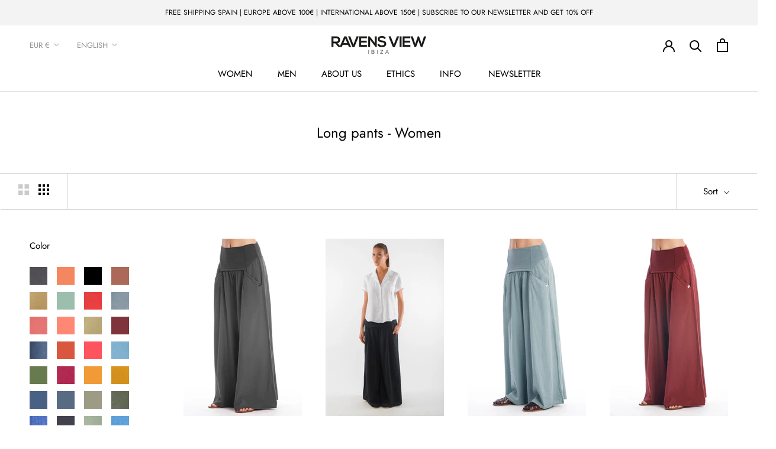

--- FILE ---
content_type: text/html; charset=utf-8
request_url: https://www.ravensview.es/collections/long-pants
body_size: 79361
content:
<!doctype html>

<html class="no-js" lang="en">
  <head>
	<script id="pandectes-rules">   /* PANDECTES-GDPR: DO NOT MODIFY AUTO GENERATED CODE OF THIS SCRIPT */      window.PandectesSettings = {"store":{"plan":"basic","theme":"New Updated Theme - Prestige 4.12 (Enhancify-Dev)","primaryLocale":"en","adminMode":false},"tsPublished":1702477437,"declaration":{"showPurpose":false,"showProvider":false,"declIntroText":"We use cookies to optimize website functionality, analyze the performance, and provide personalized experience to you. Some cookies are essential to make the website operate and function correctly. Those cookies cannot be disabled. In this window you can manage your preference of cookies.","showDateGenerated":true},"language":{"languageMode":"Single","fallbackLanguage":"en","languageDetection":"browser","languagesSupported":[]},"texts":{"managed":{"headerText":{"en":"We respect your privacy"},"consentText":{"en":"This website uses cookies to ensure you get the best experience."},"dismissButtonText":{"en":"Ok"},"linkText":{"en":"Learn more"},"imprintText":{"en":"Imprint"},"preferencesButtonText":{"en":"Preferences"},"allowButtonText":{"en":"Accept"},"denyButtonText":{"en":"Decline"},"leaveSiteButtonText":{"en":"Leave this site"},"cookiePolicyText":{"en":"Cookie policy"},"preferencesPopupTitleText":{"en":"Manage consent preferences"},"preferencesPopupIntroText":{"en":"We use cookies to optimize website functionality, analyze the performance, and provide personalized experience to you. Some cookies are essential to make the website operate and function correctly. Those cookies cannot be disabled. In this window you can manage your preference of cookies."},"preferencesPopupCloseButtonText":{"en":"Close"},"preferencesPopupAcceptAllButtonText":{"en":"Accept all"},"preferencesPopupRejectAllButtonText":{"en":"Reject all"},"preferencesPopupSaveButtonText":{"en":"Save preferences"},"accessSectionTitleText":{"en":"Data portability"},"accessSectionParagraphText":{"en":"You have the right to request access to your data at any time."},"rectificationSectionTitleText":{"en":"Data Rectification"},"rectificationSectionParagraphText":{"en":"You have the right to request your data to be updated whenever you think it is appropriate."},"erasureSectionTitleText":{"en":"Right to be forgotten"},"erasureSectionParagraphText":{"en":"You have the right to ask all your data to be erased. After that, you will no longer be able to access your account."},"declIntroText":{"en":"We use cookies to optimize website functionality, analyze the performance, and provide personalized experience to you. Some cookies are essential to make the website operate and function correctly. Those cookies cannot be disabled. In this window you can manage your preference of cookies."}},"categories":{"strictlyNecessaryCookiesTitleText":{"en":"Strictly necessary cookies"},"functionalityCookiesTitleText":{"en":"Functional cookies"},"performanceCookiesTitleText":{"en":"Performance cookies"},"targetingCookiesTitleText":{"en":"Targeting cookies"},"unclassifiedCookiesTitleText":{"en":"Unclassified cookies"},"strictlyNecessaryCookiesDescriptionText":{"en":"These cookies are essential in order to enable you to move around the website and use its features, such as accessing secure areas of the website. The website cannot function properly without these cookies."},"functionalityCookiesDescriptionText":{"en":"These cookies enable the site to provide enhanced functionality and personalisation. They may be set by us or by third party providers whose services we have added to our pages. If you do not allow these cookies then some or all of these services may not function properly."},"performanceCookiesDescriptionText":{"en":"These cookies enable us to monitor and improve the performance of our website. For example, they allow us to count visits, identify traffic sources and see which parts of the site are most popular."},"targetingCookiesDescriptionText":{"en":"These cookies may be set through our site by our advertising partners. They may be used by those companies to build a profile of your interests and show you relevant adverts on other sites.    They do not store directly personal information, but are based on uniquely identifying your browser and internet device. If you do not allow these cookies, you will experience less targeted advertising."},"unclassifiedCookiesDescriptionText":{"en":"Unclassified cookies are cookies that we are in the process of classifying, together with the providers of individual cookies."}},"auto":{"declName":{"en":"Name"},"declPath":{"en":"Path"},"declType":{"en":"Type"},"declDomain":{"en":"Domain"},"declPurpose":{"en":"Purpose"},"declProvider":{"en":"Provider"},"declRetention":{"en":"Retention"},"declFirstParty":{"en":"First-party"},"declThirdParty":{"en":"Third-party"},"declSeconds":{"en":"seconds"},"declMinutes":{"en":"minutes"},"declHours":{"en":"hours"},"declDays":{"en":"days"},"declMonths":{"en":"months"},"declYears":{"en":"years"},"declSession":{"en":"Session"},"cookiesDetailsText":{"en":"Cookies details"},"preferencesPopupAlwaysAllowedText":{"en":"Always allowed"},"submitButton":{"en":"Submit"},"submittingButton":{"en":"Submitting..."},"cancelButton":{"en":"Cancel"},"guestsSupportInfoText":{"en":"Please login with your customer account to further proceed."},"guestsSupportEmailPlaceholder":{"en":"E-mail address"},"guestsSupportEmailValidationError":{"en":"Email is not valid"},"guestsSupportEmailSuccessTitle":{"en":"Thank you for your request"},"guestsSupportEmailFailureTitle":{"en":"A problem occurred"},"guestsSupportEmailSuccessMessage":{"en":"If you are registered as a customer of this store, you will soon receive an email with instructions on how to proceed."},"guestsSupportEmailFailureMessage":{"en":"Your request was not submitted. Please try again and if problem persists, contact store owner for assistance."},"confirmationSuccessTitle":{"en":"Your request is verified"},"confirmationFailureTitle":{"en":"A problem occurred"},"confirmationSuccessMessage":{"en":"We will soon get back to you as to your request."},"confirmationFailureMessage":{"en":"Your request was not verified. Please try again and if problem persists, contact store owner for assistance"},"consentSectionTitleText":{"en":"Your cookie consent"},"consentSectionNoConsentText":{"en":"You have not consented to the cookies policy of this website."},"consentSectionConsentedText":{"en":"You consented to the cookies policy of this website on"},"consentStatus":{"en":"Consent preference"},"consentDate":{"en":"Consent date"},"consentId":{"en":"Consent ID"},"consentSectionChangeConsentActionText":{"en":"Change consent preference"},"accessSectionGDPRRequestsActionText":{"en":"Data subject requests"},"accessSectionAccountInfoActionText":{"en":"Personal data"},"accessSectionOrdersRecordsActionText":{"en":"Orders"},"accessSectionDownloadReportActionText":{"en":"Request export"},"rectificationCommentPlaceholder":{"en":"Describe what you want to be updated"},"rectificationCommentValidationError":{"en":"Comment is required"},"rectificationSectionEditAccountActionText":{"en":"Request an update"},"erasureSectionRequestDeletionActionText":{"en":"Request personal data deletion"}}},"library":{"previewMode":false,"fadeInTimeout":0,"defaultBlocked":7,"showLink":true,"showImprintLink":false,"enabled":true,"cookie":{"name":"_pandectes_gdpr","expiryDays":365,"secure":true,"domain":""},"dismissOnScroll":false,"dismissOnWindowClick":false,"dismissOnTimeout":false,"palette":{"popup":{"background":"#FFFFFF","backgroundForCalculations":{"a":1,"b":255,"g":255,"r":255},"text":"#000000"},"button":{"background":"transparent","backgroundForCalculations":{"a":1,"b":255,"g":255,"r":255},"text":"#000000","textForCalculation":{"a":1,"b":0,"g":0,"r":0},"border":"#000000"}},"content":{"href":"https://ravensview.myshopify.com/policies/privacy-policy","imprintHref":"/","close":"&#10005;","target":"","logo":"<img class=\"cc-banner-logo\" height=\"40\" width=\"40\" src=\"https://cdn.shopify.com/s/files/1/0308/3134/5797/t/5/assets/pandectes-logo.png?v=1702477435\" alt=\"Ravens View Ibiza\" />"},"window":"<div role=\"dialog\" aria-live=\"polite\" aria-label=\"cookieconsent\" aria-describedby=\"cookieconsent:desc\" id=\"pandectes-banner\" class=\"cc-window-wrapper cc-top-wrapper\"><div class=\"pd-cookie-banner-window cc-window {{classes}}\"><!--googleoff: all-->{{children}}<!--googleon: all--></div></div>","compliance":{"opt-both":"<div class=\"cc-compliance cc-highlight\">{{deny}}{{allow}}</div>"},"type":"opt-both","layouts":{"basic":"{{logo}}{{messagelink}}{{compliance}}{{close}}"},"position":"top","theme":"wired","revokable":true,"animateRevokable":false,"revokableReset":false,"revokableLogoUrl":"https://cdn.shopify.com/s/files/1/0308/3134/5797/t/5/assets/pandectes-reopen-logo.png?v=1702477437","revokablePlacement":"bottom-left","revokableMarginHorizontal":15,"revokableMarginVertical":15,"static":false,"autoAttach":true,"hasTransition":true,"blacklistPage":[""]},"geolocation":{"brOnly":false,"caOnly":false,"chOnly":false,"euOnly":false,"jpOnly":false,"thOnly":false,"canadaOnly":false,"globalVisibility":true},"dsr":{"guestsSupport":false,"accessSectionDownloadReportAuto":false},"banner":{"resetTs":1702477434,"extraCss":"        .cc-banner-logo {max-width: 24em!important;}    @media(min-width: 768px) {.cc-window.cc-floating{max-width: 24em!important;width: 24em!important;}}    .cc-message, .cc-header, .cc-logo {text-align: left}    .cc-window-wrapper{z-index: 2147483647;}    .cc-window{z-index: 2147483647;font-family: inherit;}    .cc-header{font-family: inherit;}    .pd-cp-ui{font-family: inherit; background-color: #FFFFFF;color:#000000;}    button.pd-cp-btn, a.pd-cp-btn{}    input + .pd-cp-preferences-slider{background-color: rgba(0, 0, 0, 0.3)}    .pd-cp-scrolling-section::-webkit-scrollbar{background-color: rgba(0, 0, 0, 0.3)}    input:checked + .pd-cp-preferences-slider{background-color: rgba(0, 0, 0, 1)}    .pd-cp-scrolling-section::-webkit-scrollbar-thumb {background-color: rgba(0, 0, 0, 1)}    .pd-cp-ui-close{color:#000000;}    .pd-cp-preferences-slider:before{background-color: #FFFFFF}    .pd-cp-title:before {border-color: #000000!important}    .pd-cp-preferences-slider{background-color:#000000}    .pd-cp-toggle{color:#000000!important}    @media(max-width:699px) {.pd-cp-ui-close-top svg {fill: #000000}}    .pd-cp-toggle:hover,.pd-cp-toggle:visited,.pd-cp-toggle:active{color:#000000!important}    .pd-cookie-banner-window {box-shadow: 0 0 18px rgb(0 0 0 / 20%);}  ","customJavascript":null,"showPoweredBy":false,"hybridStrict":false,"cookiesBlockedByDefault":"7","isActive":false,"implicitSavePreferences":false,"cookieIcon":false,"blockBots":false,"showCookiesDetails":true,"hasTransition":true,"blockingPage":false,"showOnlyLandingPage":false,"leaveSiteUrl":"https://www.google.com","linkRespectStoreLang":false},"cookies":{"0":[],"1":[],"2":[],"4":[],"8":[]},"blocker":{"isActive":false,"googleConsentMode":{"id":"","analyticsId":"","isActive":false,"adStorageCategory":4,"analyticsStorageCategory":2,"personalizationStorageCategory":1,"functionalityStorageCategory":1,"customEvent":true,"securityStorageCategory":0,"redactData":true,"urlPassthrough":false},"facebookPixel":{"id":"","isActive":false,"ldu":false},"rakuten":{"isActive":false,"cmp":false,"ccpa":false},"gpcIsActive":false,"defaultBlocked":7,"patterns":{"whiteList":[],"blackList":{"1":[],"2":[],"4":[],"8":[]},"iframesWhiteList":[],"iframesBlackList":{"1":[],"2":[],"4":[],"8":[]},"beaconsWhiteList":[],"beaconsBlackList":{"1":[],"2":[],"4":[],"8":[]}}}}      !function(){"use strict";window.PandectesRules=window.PandectesRules||{},window.PandectesRules.manualBlacklist={1:[],2:[],4:[]},window.PandectesRules.blacklistedIFrames={1:[],2:[],4:[]},window.PandectesRules.blacklistedCss={1:[],2:[],4:[]},window.PandectesRules.blacklistedBeacons={1:[],2:[],4:[]};var e="javascript/blocked",t="_pandectes_gdpr";function n(e){return new RegExp(e.replace(/[/\\.+?$()]/g,"\\$&").replace("*","(.*)"))}var r=function(e){try{return JSON.parse(e)}catch(e){return!1}},a=function(e){var t=arguments.length>1&&void 0!==arguments[1]?arguments[1]:"log",n=new URLSearchParams(window.location.search);n.get("log")&&console[t]("PandectesRules: ".concat(e))};function i(e,t){var n=Object.keys(e);if(Object.getOwnPropertySymbols){var r=Object.getOwnPropertySymbols(e);t&&(r=r.filter((function(t){return Object.getOwnPropertyDescriptor(e,t).enumerable}))),n.push.apply(n,r)}return n}function s(e){for(var t=1;t<arguments.length;t++){var n=null!=arguments[t]?arguments[t]:{};t%2?i(Object(n),!0).forEach((function(t){o(e,t,n[t])})):Object.getOwnPropertyDescriptors?Object.defineProperties(e,Object.getOwnPropertyDescriptors(n)):i(Object(n)).forEach((function(t){Object.defineProperty(e,t,Object.getOwnPropertyDescriptor(n,t))}))}return e}function o(e,t,n){return t in e?Object.defineProperty(e,t,{value:n,enumerable:!0,configurable:!0,writable:!0}):e[t]=n,e}function c(e,t){return function(e){if(Array.isArray(e))return e}(e)||function(e,t){var n=null==e?null:"undefined"!=typeof Symbol&&e[Symbol.iterator]||e["@@iterator"];if(null==n)return;var r,a,i=[],s=!0,o=!1;try{for(n=n.call(e);!(s=(r=n.next()).done)&&(i.push(r.value),!t||i.length!==t);s=!0);}catch(e){o=!0,a=e}finally{try{s||null==n.return||n.return()}finally{if(o)throw a}}return i}(e,t)||u(e,t)||function(){throw new TypeError("Invalid attempt to destructure non-iterable instance.\nIn order to be iterable, non-array objects must have a [Symbol.iterator]() method.")}()}function l(e){return function(e){if(Array.isArray(e))return d(e)}(e)||function(e){if("undefined"!=typeof Symbol&&null!=e[Symbol.iterator]||null!=e["@@iterator"])return Array.from(e)}(e)||u(e)||function(){throw new TypeError("Invalid attempt to spread non-iterable instance.\nIn order to be iterable, non-array objects must have a [Symbol.iterator]() method.")}()}function u(e,t){if(e){if("string"==typeof e)return d(e,t);var n=Object.prototype.toString.call(e).slice(8,-1);return"Object"===n&&e.constructor&&(n=e.constructor.name),"Map"===n||"Set"===n?Array.from(e):"Arguments"===n||/^(?:Ui|I)nt(?:8|16|32)(?:Clamped)?Array$/.test(n)?d(e,t):void 0}}function d(e,t){(null==t||t>e.length)&&(t=e.length);for(var n=0,r=new Array(t);n<t;n++)r[n]=e[n];return r}var f=!(void 0===window.dataLayer||!Array.isArray(window.dataLayer)||!window.dataLayer.some((function(e){return"pandectes_full_scan"===e.event})));a("userAgent -> ".concat(window.navigator.userAgent.substring(0,50)));var p=function(){var e,n=arguments.length>0&&void 0!==arguments[0]?arguments[0]:t,a="; "+document.cookie,i=a.split("; "+n+"=");if(i.length<2)e={};else{var s=i.pop(),o=s.split(";");e=window.atob(o.shift())}var c=r(e);return!1!==c?c:e}(),g=window.PandectesSettings,y=g.banner.isActive,h=g.blocker.defaultBlocked,m=p&&null!==p.preferences&&void 0!==p.preferences?p.preferences:null,w=f?0:y?null===m?h:m:0,v={1:0==(1&w),2:0==(2&w),4:0==(4&w)},b=window.PandectesSettings.blocker.patterns,k=b.blackList,L=b.whiteList,S=b.iframesBlackList,P=b.iframesWhiteList,A=b.beaconsBlackList,C=b.beaconsWhiteList,_={blackList:[],whiteList:[],iframesBlackList:{1:[],2:[],4:[],8:[]},iframesWhiteList:[],beaconsBlackList:{1:[],2:[],4:[],8:[]},beaconsWhiteList:[]};[1,2,4].map((function(e){var t;v[e]||((t=_.blackList).push.apply(t,l(k[e].length?k[e].map(n):[])),_.iframesBlackList[e]=S[e].length?S[e].map(n):[],_.beaconsBlackList[e]=A[e].length?A[e].map(n):[])})),_.whiteList=L.length?L.map(n):[],_.iframesWhiteList=P.length?P.map(n):[],_.beaconsWhiteList=C.length?C.map(n):[];var B={scripts:[],iframes:{1:[],2:[],4:[]},beacons:{1:[],2:[],4:[]},css:{1:[],2:[],4:[]}},E=function(t,n){return t&&(!n||n!==e)&&(!_.blackList||_.blackList.some((function(e){return e.test(t)})))&&(!_.whiteList||_.whiteList.every((function(e){return!e.test(t)})))},O=function(e){var t=e.getAttribute("src");return _.blackList&&_.blackList.every((function(e){return!e.test(t)}))||_.whiteList&&_.whiteList.some((function(e){return e.test(t)}))},I=function(e,t){var n=_.iframesBlackList[t],r=_.iframesWhiteList;return e&&(!n||n.some((function(t){return t.test(e)})))&&(!r||r.every((function(t){return!t.test(e)})))},j=function(e,t){var n=_.beaconsBlackList[t],r=_.beaconsWhiteList;return e&&(!n||n.some((function(t){return t.test(e)})))&&(!r||r.every((function(t){return!t.test(e)})))},R=new MutationObserver((function(e){for(var t=0;t<e.length;t++)for(var n=e[t].addedNodes,r=0;r<n.length;r++){var a=n[r],i=a.dataset&&a.dataset.cookiecategory;if(1===a.nodeType&&"LINK"===a.tagName){var s=a.dataset&&a.dataset.href;if(s&&i)switch(i){case"functionality":case"C0001":B.css[1].push(s);break;case"performance":case"C0002":B.css[2].push(s);break;case"targeting":case"C0003":B.css[4].push(s)}}}})),T=new MutationObserver((function(t){for(var n=0;n<t.length;n++)for(var r=t[n].addedNodes,a=function(t){var n=r[t],a=n.src||n.dataset&&n.dataset.src,i=n.dataset&&n.dataset.cookiecategory;if(1===n.nodeType&&"IFRAME"===n.tagName){if(a){var s=!1;I(a,1)||"functionality"===i||"C0001"===i?(s=!0,B.iframes[1].push(a)):I(a,2)||"performance"===i||"C0002"===i?(s=!0,B.iframes[2].push(a)):(I(a,4)||"targeting"===i||"C0003"===i)&&(s=!0,B.iframes[4].push(a)),s&&(n.removeAttribute("src"),n.setAttribute("data-src",a))}}else if(1===n.nodeType&&"IMG"===n.tagName){if(a){var o=!1;j(a,1)?(o=!0,B.beacons[1].push(a)):j(a,2)?(o=!0,B.beacons[2].push(a)):j(a,4)&&(o=!0,B.beacons[4].push(a)),o&&(n.removeAttribute("src"),n.setAttribute("data-src",a))}}else if(1===n.nodeType&&"LINK"===n.tagName){var c=n.dataset&&n.dataset.href;if(c&&i)switch(i){case"functionality":case"C0001":B.css[1].push(c);break;case"performance":case"C0002":B.css[2].push(c);break;case"targeting":case"C0003":B.css[4].push(c)}}else if(1===n.nodeType&&"SCRIPT"===n.tagName){var l=n.type,u=!1;if(E(a,l))u=!0;else if(a&&i)switch(i){case"functionality":case"C0001":u=!0,window.PandectesRules.manualBlacklist[1].push(a);break;case"performance":case"C0002":u=!0,window.PandectesRules.manualBlacklist[2].push(a);break;case"targeting":case"C0003":u=!0,window.PandectesRules.manualBlacklist[4].push(a)}if(u){B.scripts.push([n,l]),n.type=e;n.addEventListener("beforescriptexecute",(function t(r){n.getAttribute("type")===e&&r.preventDefault(),n.removeEventListener("beforescriptexecute",t)})),n.parentElement&&n.parentElement.removeChild(n)}}},i=0;i<r.length;i++)a(i)})),x=document.createElement,N={src:Object.getOwnPropertyDescriptor(HTMLScriptElement.prototype,"src"),type:Object.getOwnPropertyDescriptor(HTMLScriptElement.prototype,"type")};window.PandectesRules.unblockCss=function(e){var t=B.css[e]||[];t.length&&a("Unblocking CSS for ".concat(e)),t.forEach((function(e){var t=document.querySelector('link[data-href^="'.concat(e,'"]'));t.removeAttribute("data-href"),t.href=e})),B.css[e]=[]},window.PandectesRules.unblockIFrames=function(e){var t=B.iframes[e]||[];t.length&&a("Unblocking IFrames for ".concat(e)),_.iframesBlackList[e]=[],t.forEach((function(e){var t=document.querySelector('iframe[data-src^="'.concat(e,'"]'));t.removeAttribute("data-src"),t.src=e})),B.iframes[e]=[]},window.PandectesRules.unblockBeacons=function(e){var t=B.beacons[e]||[];t.length&&a("Unblocking Beacons for ".concat(e)),_.beaconsBlackList[e]=[],t.forEach((function(e){var t=document.querySelector('img[data-src^="'.concat(e,'"]'));t.removeAttribute("data-src"),t.src=e})),B.beacons[e]=[]},window.PandectesRules.unblockInlineScripts=function(e){var t=1===e?"functionality":2===e?"performance":"targeting";document.querySelectorAll('script[type="javascript/blocked"][data-cookiecategory="'.concat(t,'"]')).forEach((function(e){var t=e.textContent;e.parentNode.removeChild(e);var n=document.createElement("script");n.type="text/javascript",n.textContent=t,document.body.appendChild(n)}))},window.PandectesRules.unblock=function(t){t.length<1?(_.blackList=[],_.whiteList=[],_.iframesBlackList=[],_.iframesWhiteList=[]):(_.blackList&&(_.blackList=_.blackList.filter((function(e){return t.every((function(t){return"string"==typeof t?!e.test(t):t instanceof RegExp?e.toString()!==t.toString():void 0}))}))),_.whiteList&&(_.whiteList=[].concat(l(_.whiteList),l(t.map((function(e){if("string"==typeof e){var t=".*"+n(e)+".*";if(_.whiteList.every((function(e){return e.toString()!==t.toString()})))return new RegExp(t)}else if(e instanceof RegExp&&_.whiteList.every((function(t){return t.toString()!==e.toString()})))return e;return null})).filter(Boolean)))));for(var r=document.querySelectorAll('script[type="'.concat(e,'"]')),i=0;i<r.length;i++){var s=r[i];O(s)&&(B.scripts.push([s,"application/javascript"]),s.parentElement.removeChild(s))}var o=0;l(B.scripts).forEach((function(e,t){var n=c(e,2),r=n[0],a=n[1];if(O(r)){for(var i=document.createElement("script"),s=0;s<r.attributes.length;s++){var l=r.attributes[s];"src"!==l.name&&"type"!==l.name&&i.setAttribute(l.name,r.attributes[s].value)}i.setAttribute("src",r.src),i.setAttribute("type",a||"application/javascript"),document.head.appendChild(i),B.scripts.splice(t-o,1),o++}})),0==_.blackList.length&&0===_.iframesBlackList[1].length&&0===_.iframesBlackList[2].length&&0===_.iframesBlackList[4].length&&0===_.beaconsBlackList[1].length&&0===_.beaconsBlackList[2].length&&0===_.beaconsBlackList[4].length&&(a("Disconnecting observers"),T.disconnect(),R.disconnect())};var M,D,W=window.PandectesSettings.store.adminMode,F=window.PandectesSettings.blocker;M=function(){!function(){var e=window.Shopify.trackingConsent;try{var t=W&&!window.Shopify.AdminBarInjector,n={preferences:0==(1&w)||f||t,analytics:0==(2&w)||f||t,marketing:0==(4&w)||f||t};e.firstPartyMarketingAllowed()===n.marketing&&e.analyticsProcessingAllowed()===n.analytics&&e.preferencesProcessingAllowed()===n.preferences||e.setTrackingConsent(n,(function(e){e&&e.error?a("Shopify.customerPrivacy API - failed to setTrackingConsent"):a("Shopify.customerPrivacy API - setTrackingConsent(".concat(JSON.stringify(n),")"))}))}catch(e){a("Shopify.customerPrivacy API - exception")}}(),function(){var e=window.Shopify.trackingConsent,t=e.currentVisitorConsent();if(F.gpcIsActive&&"CCPA"===e.getRegulation()&&"no"===t.gpc&&"yes"!==t.sale_of_data){var n={sale_of_data:!1};e.setTrackingConsent(n,(function(e){e&&e.error?a("Shopify.customerPrivacy API - failed to setTrackingConsent({".concat(JSON.stringify(n),")")):a("Shopify.customerPrivacy API - setTrackingConsent(".concat(JSON.stringify(n),")"))}))}}()},D=null,window.Shopify&&window.Shopify.loadFeatures&&window.Shopify.trackingConsent?M():D=setInterval((function(){window.Shopify&&window.Shopify.loadFeatures&&(clearInterval(D),window.Shopify.loadFeatures([{name:"consent-tracking-api",version:"0.1"}],(function(e){e?a("Shopify.customerPrivacy API - failed to load"):(a("Shopify.customerPrivacy API - loaded"),M())})))}),10);var z=window.PandectesSettings,U=z.banner.isActive,q=z.blocker.googleConsentMode,J=q.isActive,H=q.customEvent,$=q.redactData,G=q.urlPassthrough,K=q.adStorageCategory,V=q.analyticsStorageCategory,Y=q.functionalityStorageCategory,Q=q.personalizationStorageCategory,X=q.securityStorageCategory;function Z(){window.dataLayer.push(arguments)}window.dataLayer=window.dataLayer||[];var ee,te,ne={hasInitialized:!1,ads_data_redaction:!1,url_passthrough:!1,storage:{ad_storage:"granted",analytics_storage:"granted",functionality_storage:"granted",personalization_storage:"granted",security_storage:"granted",wait_for_update:500}};if(U&&J){var re=0==(w&K)?"granted":"denied",ae=0==(w&V)?"granted":"denied",ie=0==(w&Y)?"granted":"denied",se=0==(w&Q)?"granted":"denied",oe=0==(w&X)?"granted":"denied";ne.hasInitialized=!0,ne.ads_data_redaction="denied"===re&&$,ne.url_passthrough=G,ne.storage.ad_storage=re,ne.storage.analytics_storage=ae,ne.storage.functionality_storage=ie,ne.storage.personalization_storage=se,ne.storage.security_storage=oe,ne.ads_data_redaction&&Z("set","ads_data_redaction",ne.ads_data_redaction),ne.url_passthrough&&Z("set","url_passthrough",ne.url_passthrough),Z("consent","default",ne.storage),a("Google consent mode initialized")}U&&H&&(te=7===(ee=w)?"deny":0===ee?"allow":"mixed",window.dataLayer.push({event:"Pandectes_Consent_Update",pandectes_status:te,pandectes_categories:{C0000:"allow",C0001:v[1]?"allow":"deny",C0002:v[2]?"allow":"deny",C0003:v[4]?"allow":"deny"}}),a("PandectesCustomEvent pushed to the dataLayer")),window.PandectesRules.gcm=ne;var ce=window.PandectesSettings,le=ce.banner.isActive,ue=ce.blocker.isActive;a("Blocker -> "+(ue?"Active":"Inactive")),a("Banner -> "+(le?"Active":"Inactive")),a("ActualPrefs -> "+w);var de=null===m&&/\/checkouts\//.test(window.location.pathname);0!==w&&!1===f&&ue&&!de?(a("Blocker will execute"),document.createElement=function(){for(var t=arguments.length,n=new Array(t),r=0;r<t;r++)n[r]=arguments[r];if("script"!==n[0].toLowerCase())return x.bind?x.bind(document).apply(void 0,n):x;var a=x.bind(document).apply(void 0,n);try{Object.defineProperties(a,{src:s(s({},N.src),{},{set:function(t){E(t,a.type)&&N.type.set.call(this,e),N.src.set.call(this,t)}}),type:s(s({},N.type),{},{get:function(){var t=N.type.get.call(this);return t===e||E(this.src,t)?null:t},set:function(t){var n=E(a.src,a.type)?e:t;N.type.set.call(this,n)}})}),a.setAttribute=function(t,n){if("type"===t){var r=E(a.src,a.type)?e:n;N.type.set.call(a,r)}else"src"===t?(E(n,a.type)&&N.type.set.call(a,e),N.src.set.call(a,n)):HTMLScriptElement.prototype.setAttribute.call(a,t,n)}}catch(e){console.warn("Yett: unable to prevent script execution for script src ",a.src,".\n",'A likely cause would be because you are using a third-party browser extension that monkey patches the "document.createElement" function.')}return a},T.observe(document.documentElement,{childList:!0,subtree:!0}),R.observe(document.documentElement,{childList:!0,subtree:!0})):a("Blocker will not execute")}();
</script>
    <script src="https://pixel.wetracked.io/ravensview.myshopify.com/events.js"></script>
    <meta charset="utf-8"> 
    <meta http-equiv="X-UA-Compatible" content="IE=edge,chrome=1">
    <meta name="viewport" content="width=device-width, initial-scale=1.0, height=device-height, minimum-scale=1.0, maximum-scale=1.0">
    <meta name="theme-color" content="">

    <title>
      Long pants - Women &ndash; Ravens View Ibiza
    </title><link rel="canonical" href="https://www.ravensview.es/collections/long-pants"><link rel="shortcut icon" href="//www.ravensview.es/cdn/shop/files/ravensview-rv-ibiza_7346397a-f54f-445f-8ec7-bc0588e4b900_96x.png?v=1613723675" type="image/png"><meta property="og:type" content="website">
  <meta property="og:title" content="Long pants - Women">
  <meta property="og:image" content="http://www.ravensview.es/cdn/shop/files/easy-skirt-pants-organic-cotton-anthracite-ravensview-ibiza-rvibiza-elisaf-2.jpg?v=1764068829">
  <meta property="og:image:secure_url" content="https://www.ravensview.es/cdn/shop/files/easy-skirt-pants-organic-cotton-anthracite-ravensview-ibiza-rvibiza-elisaf-2.jpg?v=1764068829">
  <meta property="og:image:width" content="1200">
  <meta property="og:image:height" content="1800"><meta property="og:url" content="https://www.ravensview.es/collections/long-pants">
<meta property="og:site_name" content="Ravens View Ibiza"><meta name="twitter:card" content="summary"><meta name="twitter:title" content="Long pants - Women">
  <meta name="twitter:description" content="">
  <meta name="twitter:image" content="https://www.ravensview.es/cdn/shop/files/easy-skirt-pants-organic-cotton-anthracite-ravensview-ibiza-rvibiza-elisaf-2_600x600_crop_center.jpg?v=1764068829">
    <style>
  @font-face {
  font-family: Jost;
  font-weight: 400;
  font-style: normal;
  font-display: fallback;
  src: url("//www.ravensview.es/cdn/fonts/jost/jost_n4.d47a1b6347ce4a4c9f437608011273009d91f2b7.woff2") format("woff2"),
       url("//www.ravensview.es/cdn/fonts/jost/jost_n4.791c46290e672b3f85c3d1c651ef2efa3819eadd.woff") format("woff");
}

  @font-face {
  font-family: Poppins;
  font-weight: 300;
  font-style: normal;
  font-display: fallback;
  src: url("//www.ravensview.es/cdn/fonts/poppins/poppins_n3.05f58335c3209cce17da4f1f1ab324ebe2982441.woff2") format("woff2"),
       url("//www.ravensview.es/cdn/fonts/poppins/poppins_n3.6971368e1f131d2c8ff8e3a44a36b577fdda3ff5.woff") format("woff");
}


  @font-face {
  font-family: Poppins;
  font-weight: 400;
  font-style: normal;
  font-display: fallback;
  src: url("//www.ravensview.es/cdn/fonts/poppins/poppins_n4.0ba78fa5af9b0e1a374041b3ceaadf0a43b41362.woff2") format("woff2"),
       url("//www.ravensview.es/cdn/fonts/poppins/poppins_n4.214741a72ff2596839fc9760ee7a770386cf16ca.woff") format("woff");
}

  @font-face {
  font-family: Poppins;
  font-weight: 300;
  font-style: italic;
  font-display: fallback;
  src: url("//www.ravensview.es/cdn/fonts/poppins/poppins_i3.8536b4423050219f608e17f134fe9ea3b01ed890.woff2") format("woff2"),
       url("//www.ravensview.es/cdn/fonts/poppins/poppins_i3.0f4433ada196bcabf726ed78f8e37e0995762f7f.woff") format("woff");
}

  @font-face {
  font-family: Poppins;
  font-weight: 400;
  font-style: italic;
  font-display: fallback;
  src: url("//www.ravensview.es/cdn/fonts/poppins/poppins_i4.846ad1e22474f856bd6b81ba4585a60799a9f5d2.woff2") format("woff2"),
       url("//www.ravensview.es/cdn/fonts/poppins/poppins_i4.56b43284e8b52fc64c1fd271f289a39e8477e9ec.woff") format("woff");
}


  :root {
    --heading-font-family : Jost, sans-serif;
    --heading-font-weight : 400;
    --heading-font-style  : normal;

    --text-font-family : Poppins, sans-serif;
    --text-font-weight : 300;
    --text-font-style  : normal;

    --base-text-font-size   : 15px;
    --default-text-font-size: 14px;--background          : #ffffff;
    --background-rgb      : 255, 255, 255;
    --light-background    : #ffffff;
    --light-background-rgb: 255, 255, 255;
    --heading-color       : #000000;
    --text-color          : #000000;
    --text-color-rgb      : 0, 0, 0;
    --text-color-light    : #000000;
    --text-color-light-rgb: 0, 0, 0;
    --link-color          : #000000;
    --link-color-rgb      : 0, 0, 0;
    --border-color        : #d9d9d9;
    --border-color-rgb    : 217, 217, 217;

    --button-background    : #000000;
    --button-background-rgb: 0, 0, 0;
    --button-text-color    : #ffffff;

    --header-background       : #ffffff;
    --header-heading-color    : #000000;
    --header-light-text-color : #939393;
    --header-border-color     : #d9d9d9;

    --footer-background    : #ffffff;
    --footer-text-color    : #000000;
    --footer-heading-color : #000000;
    --footer-border-color  : #d9d9d9;

    --navigation-background      : #ffffff;
    --navigation-background-rgb  : 255, 255, 255;
    --navigation-text-color      : #000000;
    --navigation-text-color-light: rgba(0, 0, 0, 0.5);
    --navigation-border-color    : rgba(0, 0, 0, 0.25);

    --newsletter-popup-background     : #ffffff;
    --newsletter-popup-text-color     : #1c1b1b;
    --newsletter-popup-text-color-rgb : 28, 27, 27;

    --secondary-elements-background       : #000000;
    --secondary-elements-background-rgb   : 0, 0, 0;
    --secondary-elements-text-color       : #ffffff;
    --secondary-elements-text-color-light : rgba(255, 255, 255, 0.5);
    --secondary-elements-border-color     : rgba(255, 255, 255, 0.25);

    --product-sale-price-color    : #f94c43;
    --product-sale-price-color-rgb: 249, 76, 67;

    /* Products */

    --horizontal-spacing-four-products-per-row: 40px;
        --horizontal-spacing-two-products-per-row : 40px;

    --vertical-spacing-four-products-per-row: 60px;
        --vertical-spacing-two-products-per-row : 75px;

    /* Animation */
    --drawer-transition-timing: cubic-bezier(0.645, 0.045, 0.355, 1);
    --header-base-height: 80px; /* We set a default for browsers that do not support CSS variables */

    /* Cursors */
    --cursor-zoom-in-svg    : url(//www.ravensview.es/cdn/shop/t/16/assets/cursor-zoom-in.svg?v=100326362725928540331769697542);
    --cursor-zoom-in-2x-svg : url(//www.ravensview.es/cdn/shop/t/16/assets/cursor-zoom-in-2x.svg?v=71919207650934979201769697542);
  }
</style>

<script>
  // IE11 does not have support for CSS variables, so we have to polyfill them
  if (!(((window || {}).CSS || {}).supports && window.CSS.supports('(--a: 0)'))) {
    const script = document.createElement('script');
    script.type = 'text/javascript';
    script.src = 'https://cdn.jsdelivr.net/npm/css-vars-ponyfill@2';
    script.onload = function() {
      cssVars({});
    };

    document.getElementsByTagName('head')[0].appendChild(script);
  }
</script>

    <script>window.performance && window.performance.mark && window.performance.mark('shopify.content_for_header.start');</script><meta name="google-site-verification" content="q5_w8XaagTQODooRlcOHfCgpzHRrnfgiQEJQobZk-8s">
<meta id="shopify-digital-wallet" name="shopify-digital-wallet" content="/30831345797/digital_wallets/dialog">
<meta name="shopify-checkout-api-token" content="929432de006e41b0767dcffa3f1a63fa">
<meta id="in-context-paypal-metadata" data-shop-id="30831345797" data-venmo-supported="false" data-environment="production" data-locale="en_US" data-paypal-v4="true" data-currency="EUR">
<link rel="alternate" type="application/atom+xml" title="Feed" href="/collections/long-pants.atom" />
<link rel="alternate" hreflang="x-default" href="https://www.ravensview.es/collections/long-pants">
<link rel="alternate" hreflang="en" href="https://www.ravensview.es/collections/long-pants">
<link rel="alternate" hreflang="fr" href="https://www.ravensview.es/fr/collections/long-pants">
<link rel="alternate" hreflang="de" href="https://www.ravensview.es/de/collections/long-pants">
<link rel="alternate" hreflang="es" href="https://www.ravensview.es/es/collections/long-pants">
<link rel="alternate" type="application/json+oembed" href="https://www.ravensview.es/collections/long-pants.oembed">
<script async="async" src="/checkouts/internal/preloads.js?locale=en-ES"></script>
<link rel="preconnect" href="https://shop.app" crossorigin="anonymous">
<script async="async" src="https://shop.app/checkouts/internal/preloads.js?locale=en-ES&shop_id=30831345797" crossorigin="anonymous"></script>
<script id="apple-pay-shop-capabilities" type="application/json">{"shopId":30831345797,"countryCode":"ES","currencyCode":"EUR","merchantCapabilities":["supports3DS"],"merchantId":"gid:\/\/shopify\/Shop\/30831345797","merchantName":"Ravens View Ibiza","requiredBillingContactFields":["postalAddress","email","phone"],"requiredShippingContactFields":["postalAddress","email","phone"],"shippingType":"shipping","supportedNetworks":["visa","maestro","masterCard","amex"],"total":{"type":"pending","label":"Ravens View Ibiza","amount":"1.00"},"shopifyPaymentsEnabled":true,"supportsSubscriptions":true}</script>
<script id="shopify-features" type="application/json">{"accessToken":"929432de006e41b0767dcffa3f1a63fa","betas":["rich-media-storefront-analytics"],"domain":"www.ravensview.es","predictiveSearch":true,"shopId":30831345797,"locale":"en"}</script>
<script>var Shopify = Shopify || {};
Shopify.shop = "ravensview.myshopify.com";
Shopify.locale = "en";
Shopify.currency = {"active":"EUR","rate":"1.0"};
Shopify.country = "ES";
Shopify.theme = {"name":"JANUARY until MARCH 2026","id":182209511752,"schema_name":"Prestige","schema_version":"4.12.2","theme_store_id":855,"role":"main"};
Shopify.theme.handle = "null";
Shopify.theme.style = {"id":null,"handle":null};
Shopify.cdnHost = "www.ravensview.es/cdn";
Shopify.routes = Shopify.routes || {};
Shopify.routes.root = "/";</script>
<script type="module">!function(o){(o.Shopify=o.Shopify||{}).modules=!0}(window);</script>
<script>!function(o){function n(){var o=[];function n(){o.push(Array.prototype.slice.apply(arguments))}return n.q=o,n}var t=o.Shopify=o.Shopify||{};t.loadFeatures=n(),t.autoloadFeatures=n()}(window);</script>
<script>
  window.ShopifyPay = window.ShopifyPay || {};
  window.ShopifyPay.apiHost = "shop.app\/pay";
  window.ShopifyPay.redirectState = null;
</script>
<script id="shop-js-analytics" type="application/json">{"pageType":"collection"}</script>
<script defer="defer" async type="module" src="//www.ravensview.es/cdn/shopifycloud/shop-js/modules/v2/client.init-shop-cart-sync_BN7fPSNr.en.esm.js"></script>
<script defer="defer" async type="module" src="//www.ravensview.es/cdn/shopifycloud/shop-js/modules/v2/chunk.common_Cbph3Kss.esm.js"></script>
<script defer="defer" async type="module" src="//www.ravensview.es/cdn/shopifycloud/shop-js/modules/v2/chunk.modal_DKumMAJ1.esm.js"></script>
<script type="module">
  await import("//www.ravensview.es/cdn/shopifycloud/shop-js/modules/v2/client.init-shop-cart-sync_BN7fPSNr.en.esm.js");
await import("//www.ravensview.es/cdn/shopifycloud/shop-js/modules/v2/chunk.common_Cbph3Kss.esm.js");
await import("//www.ravensview.es/cdn/shopifycloud/shop-js/modules/v2/chunk.modal_DKumMAJ1.esm.js");

  window.Shopify.SignInWithShop?.initShopCartSync?.({"fedCMEnabled":true,"windoidEnabled":true});

</script>
<script>
  window.Shopify = window.Shopify || {};
  if (!window.Shopify.featureAssets) window.Shopify.featureAssets = {};
  window.Shopify.featureAssets['shop-js'] = {"shop-cart-sync":["modules/v2/client.shop-cart-sync_CJVUk8Jm.en.esm.js","modules/v2/chunk.common_Cbph3Kss.esm.js","modules/v2/chunk.modal_DKumMAJ1.esm.js"],"init-fed-cm":["modules/v2/client.init-fed-cm_7Fvt41F4.en.esm.js","modules/v2/chunk.common_Cbph3Kss.esm.js","modules/v2/chunk.modal_DKumMAJ1.esm.js"],"init-shop-email-lookup-coordinator":["modules/v2/client.init-shop-email-lookup-coordinator_Cc088_bR.en.esm.js","modules/v2/chunk.common_Cbph3Kss.esm.js","modules/v2/chunk.modal_DKumMAJ1.esm.js"],"init-windoid":["modules/v2/client.init-windoid_hPopwJRj.en.esm.js","modules/v2/chunk.common_Cbph3Kss.esm.js","modules/v2/chunk.modal_DKumMAJ1.esm.js"],"shop-button":["modules/v2/client.shop-button_B0jaPSNF.en.esm.js","modules/v2/chunk.common_Cbph3Kss.esm.js","modules/v2/chunk.modal_DKumMAJ1.esm.js"],"shop-cash-offers":["modules/v2/client.shop-cash-offers_DPIskqss.en.esm.js","modules/v2/chunk.common_Cbph3Kss.esm.js","modules/v2/chunk.modal_DKumMAJ1.esm.js"],"shop-toast-manager":["modules/v2/client.shop-toast-manager_CK7RT69O.en.esm.js","modules/v2/chunk.common_Cbph3Kss.esm.js","modules/v2/chunk.modal_DKumMAJ1.esm.js"],"init-shop-cart-sync":["modules/v2/client.init-shop-cart-sync_BN7fPSNr.en.esm.js","modules/v2/chunk.common_Cbph3Kss.esm.js","modules/v2/chunk.modal_DKumMAJ1.esm.js"],"init-customer-accounts-sign-up":["modules/v2/client.init-customer-accounts-sign-up_CfPf4CXf.en.esm.js","modules/v2/client.shop-login-button_DeIztwXF.en.esm.js","modules/v2/chunk.common_Cbph3Kss.esm.js","modules/v2/chunk.modal_DKumMAJ1.esm.js"],"pay-button":["modules/v2/client.pay-button_CgIwFSYN.en.esm.js","modules/v2/chunk.common_Cbph3Kss.esm.js","modules/v2/chunk.modal_DKumMAJ1.esm.js"],"init-customer-accounts":["modules/v2/client.init-customer-accounts_DQ3x16JI.en.esm.js","modules/v2/client.shop-login-button_DeIztwXF.en.esm.js","modules/v2/chunk.common_Cbph3Kss.esm.js","modules/v2/chunk.modal_DKumMAJ1.esm.js"],"avatar":["modules/v2/client.avatar_BTnouDA3.en.esm.js"],"init-shop-for-new-customer-accounts":["modules/v2/client.init-shop-for-new-customer-accounts_CsZy_esa.en.esm.js","modules/v2/client.shop-login-button_DeIztwXF.en.esm.js","modules/v2/chunk.common_Cbph3Kss.esm.js","modules/v2/chunk.modal_DKumMAJ1.esm.js"],"shop-follow-button":["modules/v2/client.shop-follow-button_BRMJjgGd.en.esm.js","modules/v2/chunk.common_Cbph3Kss.esm.js","modules/v2/chunk.modal_DKumMAJ1.esm.js"],"checkout-modal":["modules/v2/client.checkout-modal_B9Drz_yf.en.esm.js","modules/v2/chunk.common_Cbph3Kss.esm.js","modules/v2/chunk.modal_DKumMAJ1.esm.js"],"shop-login-button":["modules/v2/client.shop-login-button_DeIztwXF.en.esm.js","modules/v2/chunk.common_Cbph3Kss.esm.js","modules/v2/chunk.modal_DKumMAJ1.esm.js"],"lead-capture":["modules/v2/client.lead-capture_DXYzFM3R.en.esm.js","modules/v2/chunk.common_Cbph3Kss.esm.js","modules/v2/chunk.modal_DKumMAJ1.esm.js"],"shop-login":["modules/v2/client.shop-login_CA5pJqmO.en.esm.js","modules/v2/chunk.common_Cbph3Kss.esm.js","modules/v2/chunk.modal_DKumMAJ1.esm.js"],"payment-terms":["modules/v2/client.payment-terms_BxzfvcZJ.en.esm.js","modules/v2/chunk.common_Cbph3Kss.esm.js","modules/v2/chunk.modal_DKumMAJ1.esm.js"]};
</script>
<script>(function() {
  var isLoaded = false;
  function asyncLoad() {
    if (isLoaded) return;
    isLoaded = true;
    var urls = ["https:\/\/chimpstatic.com\/mcjs-connected\/js\/users\/b33419c5e24c8ce090c62644b\/0fe9b21215d5abbc801699df3.js?shop=ravensview.myshopify.com"];
    for (var i = 0; i < urls.length; i++) {
      var s = document.createElement('script');
      s.type = 'text/javascript';
      s.async = true;
      s.src = urls[i];
      var x = document.getElementsByTagName('script')[0];
      x.parentNode.insertBefore(s, x);
    }
  };
  if(window.attachEvent) {
    window.attachEvent('onload', asyncLoad);
  } else {
    window.addEventListener('load', asyncLoad, false);
  }
})();</script>
<script id="__st">var __st={"a":30831345797,"offset":3600,"reqid":"59d9dbab-dc74-4f74-90c9-ec9ad62d358b-1769853562","pageurl":"www.ravensview.es\/collections\/long-pants","u":"c88fe82c06c6","p":"collection","rtyp":"collection","rid":166101221509};</script>
<script>window.ShopifyPaypalV4VisibilityTracking = true;</script>
<script id="captcha-bootstrap">!function(){'use strict';const t='contact',e='account',n='new_comment',o=[[t,t],['blogs',n],['comments',n],[t,'customer']],c=[[e,'customer_login'],[e,'guest_login'],[e,'recover_customer_password'],[e,'create_customer']],r=t=>t.map((([t,e])=>`form[action*='/${t}']:not([data-nocaptcha='true']) input[name='form_type'][value='${e}']`)).join(','),a=t=>()=>t?[...document.querySelectorAll(t)].map((t=>t.form)):[];function s(){const t=[...o],e=r(t);return a(e)}const i='password',u='form_key',d=['recaptcha-v3-token','g-recaptcha-response','h-captcha-response',i],f=()=>{try{return window.sessionStorage}catch{return}},m='__shopify_v',_=t=>t.elements[u];function p(t,e,n=!1){try{const o=window.sessionStorage,c=JSON.parse(o.getItem(e)),{data:r}=function(t){const{data:e,action:n}=t;return t[m]||n?{data:e,action:n}:{data:t,action:n}}(c);for(const[e,n]of Object.entries(r))t.elements[e]&&(t.elements[e].value=n);n&&o.removeItem(e)}catch(o){console.error('form repopulation failed',{error:o})}}const l='form_type',E='cptcha';function T(t){t.dataset[E]=!0}const w=window,h=w.document,L='Shopify',v='ce_forms',y='captcha';let A=!1;((t,e)=>{const n=(g='f06e6c50-85a8-45c8-87d0-21a2b65856fe',I='https://cdn.shopify.com/shopifycloud/storefront-forms-hcaptcha/ce_storefront_forms_captcha_hcaptcha.v1.5.2.iife.js',D={infoText:'Protected by hCaptcha',privacyText:'Privacy',termsText:'Terms'},(t,e,n)=>{const o=w[L][v],c=o.bindForm;if(c)return c(t,g,e,D).then(n);var r;o.q.push([[t,g,e,D],n]),r=I,A||(h.body.append(Object.assign(h.createElement('script'),{id:'captcha-provider',async:!0,src:r})),A=!0)});var g,I,D;w[L]=w[L]||{},w[L][v]=w[L][v]||{},w[L][v].q=[],w[L][y]=w[L][y]||{},w[L][y].protect=function(t,e){n(t,void 0,e),T(t)},Object.freeze(w[L][y]),function(t,e,n,w,h,L){const[v,y,A,g]=function(t,e,n){const i=e?o:[],u=t?c:[],d=[...i,...u],f=r(d),m=r(i),_=r(d.filter((([t,e])=>n.includes(e))));return[a(f),a(m),a(_),s()]}(w,h,L),I=t=>{const e=t.target;return e instanceof HTMLFormElement?e:e&&e.form},D=t=>v().includes(t);t.addEventListener('submit',(t=>{const e=I(t);if(!e)return;const n=D(e)&&!e.dataset.hcaptchaBound&&!e.dataset.recaptchaBound,o=_(e),c=g().includes(e)&&(!o||!o.value);(n||c)&&t.preventDefault(),c&&!n&&(function(t){try{if(!f())return;!function(t){const e=f();if(!e)return;const n=_(t);if(!n)return;const o=n.value;o&&e.removeItem(o)}(t);const e=Array.from(Array(32),(()=>Math.random().toString(36)[2])).join('');!function(t,e){_(t)||t.append(Object.assign(document.createElement('input'),{type:'hidden',name:u})),t.elements[u].value=e}(t,e),function(t,e){const n=f();if(!n)return;const o=[...t.querySelectorAll(`input[type='${i}']`)].map((({name:t})=>t)),c=[...d,...o],r={};for(const[a,s]of new FormData(t).entries())c.includes(a)||(r[a]=s);n.setItem(e,JSON.stringify({[m]:1,action:t.action,data:r}))}(t,e)}catch(e){console.error('failed to persist form',e)}}(e),e.submit())}));const S=(t,e)=>{t&&!t.dataset[E]&&(n(t,e.some((e=>e===t))),T(t))};for(const o of['focusin','change'])t.addEventListener(o,(t=>{const e=I(t);D(e)&&S(e,y())}));const B=e.get('form_key'),M=e.get(l),P=B&&M;t.addEventListener('DOMContentLoaded',(()=>{const t=y();if(P)for(const e of t)e.elements[l].value===M&&p(e,B);[...new Set([...A(),...v().filter((t=>'true'===t.dataset.shopifyCaptcha))])].forEach((e=>S(e,t)))}))}(h,new URLSearchParams(w.location.search),n,t,e,['guest_login'])})(!0,!0)}();</script>
<script integrity="sha256-4kQ18oKyAcykRKYeNunJcIwy7WH5gtpwJnB7kiuLZ1E=" data-source-attribution="shopify.loadfeatures" defer="defer" src="//www.ravensview.es/cdn/shopifycloud/storefront/assets/storefront/load_feature-a0a9edcb.js" crossorigin="anonymous"></script>
<script crossorigin="anonymous" defer="defer" src="//www.ravensview.es/cdn/shopifycloud/storefront/assets/shopify_pay/storefront-65b4c6d7.js?v=20250812"></script>
<script data-source-attribution="shopify.dynamic_checkout.dynamic.init">var Shopify=Shopify||{};Shopify.PaymentButton=Shopify.PaymentButton||{isStorefrontPortableWallets:!0,init:function(){window.Shopify.PaymentButton.init=function(){};var t=document.createElement("script");t.src="https://www.ravensview.es/cdn/shopifycloud/portable-wallets/latest/portable-wallets.en.js",t.type="module",document.head.appendChild(t)}};
</script>
<script data-source-attribution="shopify.dynamic_checkout.buyer_consent">
  function portableWalletsHideBuyerConsent(e){var t=document.getElementById("shopify-buyer-consent"),n=document.getElementById("shopify-subscription-policy-button");t&&n&&(t.classList.add("hidden"),t.setAttribute("aria-hidden","true"),n.removeEventListener("click",e))}function portableWalletsShowBuyerConsent(e){var t=document.getElementById("shopify-buyer-consent"),n=document.getElementById("shopify-subscription-policy-button");t&&n&&(t.classList.remove("hidden"),t.removeAttribute("aria-hidden"),n.addEventListener("click",e))}window.Shopify?.PaymentButton&&(window.Shopify.PaymentButton.hideBuyerConsent=portableWalletsHideBuyerConsent,window.Shopify.PaymentButton.showBuyerConsent=portableWalletsShowBuyerConsent);
</script>
<script data-source-attribution="shopify.dynamic_checkout.cart.bootstrap">document.addEventListener("DOMContentLoaded",(function(){function t(){return document.querySelector("shopify-accelerated-checkout-cart, shopify-accelerated-checkout")}if(t())Shopify.PaymentButton.init();else{new MutationObserver((function(e,n){t()&&(Shopify.PaymentButton.init(),n.disconnect())})).observe(document.body,{childList:!0,subtree:!0})}}));
</script>
<link id="shopify-accelerated-checkout-styles" rel="stylesheet" media="screen" href="https://www.ravensview.es/cdn/shopifycloud/portable-wallets/latest/accelerated-checkout-backwards-compat.css" crossorigin="anonymous">
<style id="shopify-accelerated-checkout-cart">
        #shopify-buyer-consent {
  margin-top: 1em;
  display: inline-block;
  width: 100%;
}

#shopify-buyer-consent.hidden {
  display: none;
}

#shopify-subscription-policy-button {
  background: none;
  border: none;
  padding: 0;
  text-decoration: underline;
  font-size: inherit;
  cursor: pointer;
}

#shopify-subscription-policy-button::before {
  box-shadow: none;
}

      </style>
<link rel="stylesheet" media="screen" href="//www.ravensview.es/cdn/shop/t/16/compiled_assets/styles.css?v=2067">
<script>window.performance && window.performance.mark && window.performance.mark('shopify.content_for_header.end');</script>

    <link rel="stylesheet" href="//www.ravensview.es/cdn/shop/t/16/assets/theme.css?v=87394615722252678231769697542">

    <script>// This allows to expose several variables to the global scope, to be used in scripts
      window.theme = {
        pageType: "collection",
        moneyFormat: "€{{amount_with_comma_separator}}",
        moneyWithCurrencyFormat: "€{{amount_with_comma_separator}} EUR",
        productImageSize: "natural",
        searchMode: "product,article",
        showPageTransition: true,
        showElementStaggering: true,
        showImageZooming: true
      };

      window.routes = {
        rootUrl: "\/",
        rootUrlWithoutSlash: '',
        cartUrl: "\/cart",
        cartAddUrl: "\/cart\/add",
        cartChangeUrl: "\/cart\/change",
        searchUrl: "\/search",
        productRecommendationsUrl: "\/recommendations\/products"
      };

      window.languages = {
        cartAddNote: "Add Order Note",
        cartEditNote: "Edit Order Note",
        productImageLoadingError: "This image could not be loaded. Please try to reload the page.",
        productFormAddToCart: "Add to cart",
        productFormUnavailable: "Unavailable",
        productFormSoldOut: "Sold Out",
        shippingEstimatorOneResult: "1 option available:",
        shippingEstimatorMoreResults: "{{count}} options available:",
        shippingEstimatorNoResults: "No shipping could be found"
      };

      window.lazySizesConfig = {
        loadHidden: false,
        hFac: 0.5,
        expFactor: 2,
        ricTimeout: 150,
        lazyClass: 'Image--lazyLoad',
        loadingClass: 'Image--lazyLoading',
        loadedClass: 'Image--lazyLoaded'
      };

      document.documentElement.className = document.documentElement.className.replace('no-js', 'js');
      document.documentElement.style.setProperty('--window-height', window.innerHeight + 'px');

      // We do a quick detection of some features (we could use Modernizr but for so little...)
      (function() {
        document.documentElement.className += ((window.CSS && window.CSS.supports('(position: sticky) or (position: -webkit-sticky)')) ? ' supports-sticky' : ' no-supports-sticky');
        document.documentElement.className += (window.matchMedia('(-moz-touch-enabled: 1), (hover: none)')).matches ? ' no-supports-hover' : ' supports-hover';
      }());
    </script>

    <script src="//www.ravensview.es/cdn/shop/t/16/assets/lazysizes.min.js?v=174358363404432586981769697542" async></script><script src="https://polyfill-fastly.net/v3/polyfill.min.js?unknown=polyfill&features=fetch,Element.prototype.closest,Element.prototype.remove,Element.prototype.classList,Array.prototype.includes,Array.prototype.fill,Object.assign,CustomEvent,IntersectionObserver,IntersectionObserverEntry,URL" defer></script>
    <script src="//www.ravensview.es/cdn/shop/t/16/assets/libs.min.js?v=26178543184394469741769697542" defer></script>
    <script src="//www.ravensview.es/cdn/shop/t/16/assets/theme.min.js?v=3211174084529572291769697542" defer></script>
    <script src="//www.ravensview.es/cdn/shop/t/16/assets/custom.js?v=183944157590872491501769697542" defer></script>

    <script>
      (function () {
        window.onpageshow = function() {
          if (window.theme.showPageTransition) {
            var pageTransition = document.querySelector('.PageTransition');

            if (pageTransition) {
              pageTransition.style.visibility = 'visible';
              pageTransition.style.opacity = '0';
            }
          }

          // When the page is loaded from the cache, we have to reload the cart content
          document.documentElement.dispatchEvent(new CustomEvent('cart:refresh', {
            bubbles: true
          }));
        };
      })();
    </script>

    


  <script type="application/ld+json">
  {
    "@context": "http://schema.org",
    "@type": "BreadcrumbList",
  "itemListElement": [{
      "@type": "ListItem",
      "position": 1,
      "name": "Translation missing: en.general.breadcrumb.home",
      "item": "https://www.ravensview.es"
    },{
          "@type": "ListItem",
          "position": 2,
          "name": "Long pants - Women",
          "item": "https://www.ravensview.es/collections/long-pants"
        }]
  }
  </script>

    
    <meta name="facebook-domain-verification" content="mu0xd79q9ncdztxi4t0c5do2zmm5j4" />
    
<!-- BEGIN app block: shopify://apps/t-lab-ai-language-translate/blocks/custom_translations/b5b83690-efd4-434d-8c6a-a5cef4019faf --><!-- BEGIN app snippet: custom_translation_scripts --><script>
(()=>{var o=/\([0-9]+?\)$/,M=/\r?\n|\r|\t|\xa0|\u200B|\u200E|&nbsp;| /g,v=/<\/?[a-z][\s\S]*>/i,t=/^(https?:\/\/|\/\/)[^\s/$.?#].[^\s]*$/i,k=/\{\{\s*([a-zA-Z_]\w*)\s*\}\}/g,p=/\{\{\s*([a-zA-Z_]\w*)\s*\}\}/,r=/^(https:)?\/\/cdn\.shopify\.com\/(.+)\.(png|jpe?g|gif|webp|svgz?|bmp|tiff?|ico|avif)/i,e=/^(https:)?\/\/cdn\.shopify\.com/i,a=/\b(?:https?|ftp)?:?\/\/?[^\s\/]+\/[^\s]+\.(?:png|jpe?g|gif|webp|svgz?|bmp|tiff?|ico|avif)\b/i,I=/url\(['"]?(.*?)['"]?\)/,m="__label:",i=document.createElement("textarea"),u={t:["src","data-src","data-source","data-href","data-zoom","data-master","data-bg","base-src"],i:["srcset","data-srcset"],o:["href","data-href"],u:["href","data-href","data-src","data-zoom"]},g=new Set(["img","picture","button","p","a","input"]),h=16.67,s=function(n){return n.nodeType===Node.ELEMENT_NODE},c=function(n){return n.nodeType===Node.TEXT_NODE};function w(n){return r.test(n.trim())||a.test(n.trim())}function b(n){return(n=>(n=n.trim(),t.test(n)))(n)||e.test(n.trim())}var l=function(n){return!n||0===n.trim().length};function j(n){return i.innerHTML=n,i.value}function T(n){return A(j(n))}function A(n){return n.trim().replace(o,"").replace(M,"").trim()}var _=1e3;function D(n){n=n.trim().replace(M,"").replace(/&amp;/g,"&").replace(/&gt;/g,">").replace(/&lt;/g,"<").trim();return n.length>_?N(n):n}function E(n){return n.trim().toLowerCase().replace(/^https:/i,"")}function N(n){for(var t=5381,r=0;r<n.length;r++)t=(t<<5)+t^n.charCodeAt(r);return(t>>>0).toString(36)}function f(n){for(var t=document.createElement("template"),r=(t.innerHTML=n,["SCRIPT","IFRAME","OBJECT","EMBED","LINK","META"]),e=/^(on\w+|srcdoc|style)$/i,a=document.createTreeWalker(t.content,NodeFilter.SHOW_ELEMENT),i=a.nextNode();i;i=a.nextNode()){var o=i;if(r.includes(o.nodeName))o.remove();else for(var u=o.attributes.length-1;0<=u;--u)e.test(o.attributes[u].name)&&o.removeAttribute(o.attributes[u].name)}return t.innerHTML}function d(n,t,r){void 0===r&&(r=20);for(var e=n,a=0;e&&e.parentElement&&a<r;){for(var i=e.parentElement,o=0,u=t;o<u.length;o++)for(var s=u[o],c=0,l=s.l;c<l.length;c++){var f=l[c];switch(f.type){case"class":for(var d=0,v=i.classList;d<v.length;d++){var p=v[d];if(f.value.test(p))return s.label}break;case"id":if(i.id&&f.value.test(i.id))return s.label;break;case"attribute":if(i.hasAttribute(f.name)){if(!f.value)return s.label;var m=i.getAttribute(f.name);if(m&&f.value.test(m))return s.label}}}e=i,a++}return"unknown"}function y(n,t){var r,e,a;"function"==typeof window.fetch&&"AbortController"in window?(r=new AbortController,e=setTimeout(function(){return r.abort()},3e3),fetch(n,{credentials:"same-origin",signal:r.signal}).then(function(n){return clearTimeout(e),n.ok?n.json():Promise.reject(n)}).then(t).catch(console.error)):((a=new XMLHttpRequest).onreadystatechange=function(){4===a.readyState&&200===a.status&&t(JSON.parse(a.responseText))},a.open("GET",n,!0),a.timeout=3e3,a.send())}function O(){var l=/([^\s]+)\.(png|jpe?g|gif|webp|svgz?|bmp|tiff?|ico|avif)$/i,f=/_(\{width\}x*|\{width\}x\{height\}|\d{3,4}x\d{3,4}|\d{3,4}x|x\d{3,4}|pinco|icon|thumb|small|compact|medium|large|grande|original|master)(_crop_\w+)*(@[2-3]x)*(.progressive)*$/i,d=/^(https?|ftp|file):\/\//i;function r(n){var t,r="".concat(n.path).concat(n.v).concat(null!=(r=n.size)?r:"",".").concat(n.p);return n.m&&(r="".concat(n.path).concat(n.m,"/").concat(n.v).concat(null!=(t=n.size)?t:"",".").concat(n.p)),n.host&&(r="".concat(null!=(t=n.protocol)?t:"","//").concat(n.host).concat(r)),n.g&&(r+=n.g),r}return{h:function(n){var t=!0,r=(d.test(n)||n.startsWith("//")||(t=!1,n="https://example.com"+n),t);n.startsWith("//")&&(r=!1,n="https:"+n);try{new URL(n)}catch(n){return null}var e,a,i,o,u,s,n=new URL(n),c=n.pathname.split("/").filter(function(n){return n});return c.length<1||(a=c.pop(),e=null!=(e=c.pop())?e:null,null===(a=a.match(l)))?null:(s=a[1],a=a[2],i=s.match(f),o=s,(u=null)!==i&&(o=s.substring(0,i.index),u=i[0]),s=0<c.length?"/"+c.join("/")+"/":"/",{protocol:r?n.protocol:null,host:t?n.host:null,path:s,g:n.search,m:e,v:o,size:u,p:a,version:n.searchParams.get("v"),width:n.searchParams.get("width")})},T:r,S:function(n){return(n.m?"/".concat(n.m,"/"):"/").concat(n.v,".").concat(n.p)},M:function(n){return(n.m?"/".concat(n.m,"/"):"/").concat(n.v,".").concat(n.p,"?v=").concat(n.version||"0")},k:function(n,t){return r({protocol:t.protocol,host:t.host,path:t.path,g:t.g,m:t.m,v:t.v,size:n.size,p:t.p,version:t.version,width:t.width})}}}var x,S,C={},H={};function q(p,n){var m=new Map,g=new Map,i=new Map,r=new Map,e=new Map,a=new Map,o=new Map,u=function(n){return n.toLowerCase().replace(/[\s\W_]+/g,"")},s=new Set(n.A.map(u)),c=0,l=!1,f=!1,d=O();function v(n,t,r){s.has(u(n))||n&&t&&(r.set(n,t),l=!0)}function t(n,t){if(n&&n.trim()&&0!==m.size){var r=A(n),e=H[r];if(e&&(p.log("dictionary",'Overlapping text: "'.concat(n,'" related to html: "').concat(e,'"')),t)&&(n=>{if(n)for(var t=h(n.outerHTML),r=t._,e=(t.I||(r=0),n.parentElement),a=0;e&&a<5;){var i=h(e.outerHTML),o=i.I,i=i._;if(o){if(p.log("dictionary","Ancestor depth ".concat(a,": overlap score=").concat(i.toFixed(3),", base=").concat(r.toFixed(3))),r<i)return 1;if(i<r&&0<r)return}e=e.parentElement,a++}})(t))p.log("dictionary",'Skipping text translation for "'.concat(n,'" because an ancestor HTML translation exists'));else{e=m.get(r);if(e)return e;var a=n;if(a&&a.trim()&&0!==g.size){for(var i,o,u,s=g.entries(),c=s.next();!c.done;){var l=c.value[0],f=c.value[1],d=a.trim().match(l);if(d&&1<d.length){i=l,o=f,u=d;break}c=s.next()}if(i&&o&&u){var v=u.slice(1),t=o.match(k);if(t&&t.length===v.length)return t.reduce(function(n,t,r){return n.replace(t,v[r])},o)}}}}return null}function h(n){var r,e,a;return!n||!n.trim()||0===i.size?{I:null,_:0}:(r=D(n),a=0,(e=null)!=(n=i.get(r))?{I:n,_:1}:(i.forEach(function(n,t){-1!==t.indexOf(r)&&(t=r.length/t.length,a<t)&&(a=t,e=n)}),{I:e,_:a}))}function w(n){return n&&n.trim()&&0!==i.size&&(n=D(n),null!=(n=i.get(n)))?n:null}function b(n){if(n&&n.trim()&&0!==r.size){var t=E(n),t=r.get(t);if(t)return t;t=d.h(n);if(t){n=d.M(t).toLowerCase(),n=r.get(n);if(n)return n;n=d.S(t).toLowerCase(),t=r.get(n);if(t)return t}}return null}function T(n){return!n||!n.trim()||0===e.size||void 0===(n=e.get(A(n)))?null:n}function y(n){return!n||!n.trim()||0===a.size||void 0===(n=a.get(E(n)))?null:n}function x(n){var t;return!n||!n.trim()||0===o.size?null:null!=(t=o.get(A(n)))?t:(t=D(n),void 0!==(n=o.get(t))?n:null)}function S(){var n={j:m,D:g,N:i,O:r,C:e,H:a,q:o,L:l,R:c,F:C};return JSON.stringify(n,function(n,t){return t instanceof Map?Object.fromEntries(t.entries()):t})}return{J:function(n,t){v(n,t,m)},U:function(n,t){n&&t&&(n=new RegExp("^".concat(n,"$"),"s"),g.set(n,t),l=!0)},$:function(n,t){var r;n!==t&&(v((r=j(r=n).trim().replace(M,"").trim()).length>_?N(r):r,t,i),c=Math.max(c,n.length))},P:function(n,t){v(n,t,r),(n=d.h(n))&&(v(d.M(n).toLowerCase(),t,r),v(d.S(n).toLowerCase(),t,r))},G:function(n,t){v(n.replace("[img-alt]","").replace(M,"").trim(),t,e)},B:function(n,t){v(n,t,a)},W:function(n,t){f=!0,v(n,t,o)},V:function(){return p.log("dictionary","Translation dictionaries: ",S),i.forEach(function(n,r){m.forEach(function(n,t){r!==t&&-1!==r.indexOf(t)&&(C[t]=A(n),H[t]=r)})}),p.log("dictionary","appliedTextTranslations: ",JSON.stringify(C)),p.log("dictionary","overlappingTexts: ",JSON.stringify(H)),{L:l,Z:f,K:t,X:w,Y:b,nn:T,tn:y,rn:x}}}}function z(n,t,r){function f(n,t){t=n.split(t);return 2===t.length?t[1].trim()?t:[t[0]]:[n]}var d=q(r,t);return n.forEach(function(n){if(n){var c,l=n.name,n=n.value;if(l&&n){if("string"==typeof n)try{c=JSON.parse(n)}catch(n){return void r.log("dictionary","Invalid metafield JSON for "+l,function(){return String(n)})}else c=n;c&&Object.keys(c).forEach(function(e){if(e){var n,t,r,a=c[e];if(a)if(e!==a)if(l.includes("judge"))r=T(e),d.W(r,a);else if(e.startsWith("[img-alt]"))d.G(e,a);else if(e.startsWith("[img-src]"))n=E(e.replace("[img-src]","")),d.P(n,a);else if(v.test(e))d.$(e,a);else if(w(e))n=E(e),d.P(n,a);else if(b(e))r=E(e),d.B(r,a);else if("/"===(n=(n=e).trim())[0]&&"/"!==n[1]&&(r=E(e),d.B(r,a),r=T(e),d.J(r,a)),p.test(e))(s=(r=e).match(k))&&0<s.length&&(t=r.replace(/[-\/\\^$*+?.()|[\]]/g,"\\$&"),s.forEach(function(n){t=t.replace(n,"(.*)")}),d.U(t,a));else if(e.startsWith(m))r=a.replace(m,""),s=e.replace(m,""),d.J(T(s),r);else{if("product_tags"===l)for(var i=0,o=["_",":"];i<o.length;i++){var u=(n=>{if(e.includes(n)){var t=f(e,n),r=f(a,n);if(t.length===r.length)return t.forEach(function(n,t){n!==r[t]&&(d.J(T(n),r[t]),d.J(T("".concat(n,":")),"".concat(r[t],":")))}),{value:void 0}}})(o[i]);if("object"==typeof u)return u.value}var s=T(e);s!==a&&d.J(s,a)}}})}}}),d.V()}function L(y,x){var e=[{label:"judge-me",l:[{type:"class",value:/jdgm/i},{type:"id",value:/judge-me/i},{type:"attribute",name:"data-widget-name",value:/review_widget/i}]}],a=O();function S(r,n,e){n.forEach(function(n){var t=r.getAttribute(n);t&&(t=n.includes("href")?e.tn(t):e.K(t))&&r.setAttribute(n,t)})}function M(n,t,r){var e,a=n.getAttribute(t);a&&((e=i(a=E(a.split("&")[0]),r))?n.setAttribute(t,e):(e=r.tn(a))&&n.setAttribute(t,e))}function k(n,t,r){var e=n.getAttribute(t);e&&(e=((n,t)=>{var r=(n=n.split(",").filter(function(n){return null!=n&&""!==n.trim()}).map(function(n){var n=n.trim().split(/\s+/),t=n[0].split("?"),r=t[0],t=t[1],t=t?t.split("&"):[],e=((n,t)=>{for(var r=0;r<n.length;r++)if(t(n[r]))return n[r];return null})(t,function(n){return n.startsWith("v=")}),t=t.filter(function(n){return!n.startsWith("v=")}),n=n[1];return{url:r,version:e,en:t.join("&"),size:n}}))[0].url;if(r=i(r=n[0].version?"".concat(r,"?").concat(n[0].version):r,t)){var e=a.h(r);if(e)return n.map(function(n){var t=n.url,r=a.h(t);return r&&(t=a.k(r,e)),n.en&&(r=t.includes("?")?"&":"?",t="".concat(t).concat(r).concat(n.en)),t=n.size?"".concat(t," ").concat(n.size):t}).join(",")}})(e,r))&&n.setAttribute(t,e)}function i(n,t){var r=a.h(n);return null===r?null:(n=t.Y(n))?null===(n=a.h(n))?null:a.k(r,n):(n=a.S(r),null===(t=t.Y(n))||null===(n=a.h(t))?null:a.k(r,n))}function A(n,t,r){var e,a,i,o;r.an&&(e=n,a=r.on,u.o.forEach(function(n){var t=e.getAttribute(n);if(!t)return!1;!t.startsWith("/")||t.startsWith("//")||t.startsWith(a)||(t="".concat(a).concat(t),e.setAttribute(n,t))})),i=n,r=u.u.slice(),o=t,r.forEach(function(n){var t,r=i.getAttribute(n);r&&(w(r)?(t=o.Y(r))&&i.setAttribute(n,t):(t=o.tn(r))&&i.setAttribute(n,t))})}function _(t,r){var n,e,a,i,o;u.t.forEach(function(n){return M(t,n,r)}),u.i.forEach(function(n){return k(t,n,r)}),e="alt",a=r,(o=(n=t).getAttribute(e))&&((i=a.nn(o))?n.setAttribute(e,i):(i=a.K(o))&&n.setAttribute(e,i))}return{un:function(n){return!(!n||!s(n)||x.sn.includes((n=n).tagName.toLowerCase())||n.classList.contains("tl-switcher-container")||(n=n.parentNode)&&["SCRIPT","STYLE"].includes(n.nodeName.toUpperCase()))},cn:function(n){if(c(n)&&null!=(t=n.textContent)&&t.trim()){if(y.Z)if("judge-me"===d(n,e,5)){var t=y.rn(n.textContent);if(t)return void(n.textContent=j(t))}var r,t=y.K(n.textContent,n.parentElement||void 0);t&&(r=n.textContent.trim().replace(o,"").trim(),n.textContent=j(n.textContent.replace(r,t)))}},ln:function(n){if(!!l(n.textContent)||!n.innerHTML)return!1;if(y.Z&&"judge-me"===d(n,e,5)){var t=y.rn(n.innerHTML);if(t)return n.innerHTML=f(t),!0}t=y.X(n.innerHTML);return!!t&&(n.innerHTML=f(t),!0)},fn:function(n){var t,r,e,a,i,o,u,s,c,l;switch(S(n,["data-label","title"],y),n.tagName.toLowerCase()){case"span":S(n,["data-tooltip"],y);break;case"a":A(n,y,x);break;case"input":c=u=y,(l=(s=o=n).getAttribute("type"))&&("submit"===l||"button"===l)&&(l=s.getAttribute("value"),c=c.K(l))&&s.setAttribute("value",c),S(o,["placeholder"],u);break;case"textarea":S(n,["placeholder"],y);break;case"img":_(n,y);break;case"picture":for(var f=y,d=n.childNodes,v=0;v<d.length;v++){var p=d[v];if(p.tagName)switch(p.tagName.toLowerCase()){case"source":k(p,"data-srcset",f),k(p,"srcset",f);break;case"img":_(p,f)}}break;case"div":s=l=y,(u=o=c=n)&&(o=o.style.backgroundImage||o.getAttribute("data-bg")||"")&&"none"!==o&&(o=o.match(I))&&o[1]&&(o=o[1],s=s.Y(o))&&(u.style.backgroundImage='url("'.concat(s,'")')),a=c,i=l,["src","data-src","data-bg"].forEach(function(n){return M(a,n,i)}),["data-bgset"].forEach(function(n){return k(a,n,i)}),["data-href"].forEach(function(n){return S(a,[n],i)});break;case"button":r=y,(e=(t=n).getAttribute("value"))&&(r=r.K(e))&&t.setAttribute("value",r);break;case"iframe":e=y,(r=(t=n).getAttribute("src"))&&(e=e.tn(r))&&t.setAttribute("src",e);break;case"video":for(var m=n,g=y,h=["src"],w=0;w<h.length;w++){var b=h[w],T=m.getAttribute(b);T&&(T=g.tn(T))&&m.setAttribute(b,T)}}},getImageTranslation:function(n){return i(n,y)}}}function R(s,c,l){r=c.dn,e=new WeakMap;var r,e,a={add:function(n){var t=Date.now()+r;e.set(n,t)},has:function(n){var t=null!=(t=e.get(n))?t:0;return!(Date.now()>=t&&(e.delete(n),1))}},i=[],o=[],f=[],d=[],u=2*h,v=3*h;function p(n){var t,r,e;n&&(n.nodeType===Node.TEXT_NODE&&s.un(n.parentElement)?s.cn(n):s.un(n)&&(n=n,s.fn(n),t=g.has(n.tagName.toLowerCase())||(t=(t=n).getBoundingClientRect(),r=window.innerHeight||document.documentElement.clientHeight,e=window.innerWidth||document.documentElement.clientWidth,r=t.top<=r&&0<=t.top+t.height,e=t.left<=e&&0<=t.left+t.width,r&&e),a.has(n)||(t?i:o).push(n)))}function m(n){if(l.log("messageHandler","Processing element:",n),s.un(n)){var t=s.ln(n);if(a.add(n),!t){var r=n.childNodes;l.log("messageHandler","Child nodes:",r);for(var e=0;e<r.length;e++)p(r[e])}}}requestAnimationFrame(function n(){for(var t=performance.now();0<i.length;){var r=i.shift();if(r&&!a.has(r)&&m(r),performance.now()-t>=v)break}requestAnimationFrame(n)}),requestAnimationFrame(function n(){for(var t=performance.now();0<o.length;){var r=o.shift();if(r&&!a.has(r)&&m(r),performance.now()-t>=u)break}requestAnimationFrame(n)}),c.vn&&requestAnimationFrame(function n(){for(var t=performance.now();0<f.length;){var r=f.shift();if(r&&s.fn(r),performance.now()-t>=u)break}requestAnimationFrame(n)}),c.pn&&requestAnimationFrame(function n(){for(var t=performance.now();0<d.length;){var r=d.shift();if(r&&s.cn(r),performance.now()-t>=u)break}requestAnimationFrame(n)});var n={subtree:!0,childList:!0,attributes:c.vn,characterData:c.pn};new MutationObserver(function(n){l.log("observer","Observer:",n);for(var t=0;t<n.length;t++){var r=n[t];switch(r.type){case"childList":for(var e=r.addedNodes,a=0;a<e.length;a++)p(e[a]);var i=r.target.childNodes;if(i.length<=10)for(var o=0;o<i.length;o++)p(i[o]);break;case"attributes":var u=r.target;s.un(u)&&u&&f.push(u);break;case"characterData":c.pn&&(u=r.target)&&u.nodeType===Node.TEXT_NODE&&d.push(u)}}}).observe(document.documentElement,n)}void 0===window.TranslationLab&&(window.TranslationLab={}),window.TranslationLab.CustomTranslations=(x=(()=>{var a;try{a=window.localStorage.getItem("tlab_debug_mode")||null}catch(n){a=null}return{log:function(n,t){for(var r=[],e=2;e<arguments.length;e++)r[e-2]=arguments[e];!a||"observer"===n&&"all"===a||("all"===a||a===n||"custom"===n&&"custom"===a)&&(n=r.map(function(n){if("function"==typeof n)try{return n()}catch(n){return"Error generating parameter: ".concat(n.message)}return n}),console.log.apply(console,[t].concat(n)))}}})(),S=null,{init:function(n,t){n&&!n.isPrimaryLocale&&n.translationsMetadata&&n.translationsMetadata.length&&(0<(t=((n,t,r,e)=>{function a(n,t){for(var r=[],e=2;e<arguments.length;e++)r[e-2]=arguments[e];for(var a=0,i=r;a<i.length;a++){var o=i[a];if(o&&void 0!==o[n])return o[n]}return t}var i=window.localStorage.getItem("tlab_feature_options"),o=null;if(i)try{o=JSON.parse(i)}catch(n){e.log("dictionary","Invalid tlab_feature_options JSON",String(n))}var r=a("useMessageHandler",!0,o,i=r),u=a("messageHandlerCooldown",2e3,o,i),s=a("localizeUrls",!1,o,i),c=a("processShadowRoot",!1,o,i),l=a("attributesMutations",!1,o,i),f=a("processCharacterData",!1,o,i),d=a("excludedTemplates",[],o,i),o=a("phraseIgnoreList",[],o,i);return e.log("dictionary","useMessageHandler:",r),e.log("dictionary","messageHandlerCooldown:",u),e.log("dictionary","localizeUrls:",s),e.log("dictionary","processShadowRoot:",c),e.log("dictionary","attributesMutations:",l),e.log("dictionary","processCharacterData:",f),e.log("dictionary","excludedTemplates:",d),e.log("dictionary","phraseIgnoreList:",o),{sn:["html","head","meta","script","noscript","style","link","canvas","svg","g","path","ellipse","br","hr"],locale:n,on:t,gn:r,dn:u,an:s,hn:c,vn:l,pn:f,mn:d,A:o}})(n.locale,n.on,t,x)).mn.length&&t.mn.includes(n.template)||(n=z(n.translationsMetadata,t,x),S=L(n,t),n.L&&(t.gn&&R(S,t,x),window.addEventListener("DOMContentLoaded",function(){function e(n){n=/\/products\/(.+?)(\?.+)?$/.exec(n);return n?n[1]:null}var n,t,r,a;(a=document.querySelector(".cbb-frequently-bought-selector-label-name"))&&"true"!==a.getAttribute("translated")&&(n=e(window.location.pathname))&&(t="https://".concat(window.location.host,"/products/").concat(n,".json"),r="https://".concat(window.location.host).concat(window.Shopify.routes.root,"products/").concat(n,".json"),y(t,function(n){a.childNodes.forEach(function(t){t.textContent===n.product.title&&y(r,function(n){t.textContent!==n.product.title&&(t.textContent=n.product.title,a.setAttribute("translated","true"))})})}),document.querySelectorAll('[class*="cbb-frequently-bought-selector-link"]').forEach(function(t){var n,r;"true"!==t.getAttribute("translated")&&(n=t.getAttribute("href"))&&(r=e(n))&&y("https://".concat(window.location.host).concat(window.Shopify.routes.root,"products/").concat(r,".json"),function(n){t.textContent!==n.product.title&&(t.textContent=n.product.title,t.setAttribute("translated","true"))})}))}))))},getImageTranslation:function(n){return x.log("dictionary","translationManager: ",S),S?S.getImageTranslation(n):null}})})();
</script><!-- END app snippet -->

<script>
  (function() {
    var ctx = {
      locale: 'en',
      isPrimaryLocale: true,
      rootUrl: '',
      translationsMetadata: [{}],
      template: "collection",
    };
    var settings = null;
    TranslationLab.CustomTranslations.init(ctx, settings);
  })()
</script>


<!-- END app block --><script src="https://cdn.shopify.com/extensions/019ba2a8-ed65-7a70-888b-d2b0a44d500b/orbe-1-414/assets/orbe.min.js" type="text/javascript" defer="defer"></script>
<link href="https://cdn.shopify.com/extensions/019ba2a8-ed65-7a70-888b-d2b0a44d500b/orbe-1-414/assets/md-app-modal.min.css" rel="stylesheet" type="text/css" media="all">
<script src="https://cdn.shopify.com/extensions/019bffeb-ee72-759f-be7c-818642a1002e/my-app-116/assets/sdk.js" type="text/javascript" defer="defer"></script>
<link href="https://cdn.shopify.com/extensions/019bffeb-ee72-759f-be7c-818642a1002e/my-app-116/assets/sdk.css" rel="stylesheet" type="text/css" media="all">
<script src="https://cdn.shopify.com/extensions/8d2c31d3-a828-4daf-820f-80b7f8e01c39/nova-eu-cookie-bar-gdpr-4/assets/nova-cookie-app-embed.js" type="text/javascript" defer="defer"></script>
<link href="https://cdn.shopify.com/extensions/8d2c31d3-a828-4daf-820f-80b7f8e01c39/nova-eu-cookie-bar-gdpr-4/assets/nova-cookie.css" rel="stylesheet" type="text/css" media="all">
<link href="https://monorail-edge.shopifysvc.com" rel="dns-prefetch">
<script>(function(){if ("sendBeacon" in navigator && "performance" in window) {try {var session_token_from_headers = performance.getEntriesByType('navigation')[0].serverTiming.find(x => x.name == '_s').description;} catch {var session_token_from_headers = undefined;}var session_cookie_matches = document.cookie.match(/_shopify_s=([^;]*)/);var session_token_from_cookie = session_cookie_matches && session_cookie_matches.length === 2 ? session_cookie_matches[1] : "";var session_token = session_token_from_headers || session_token_from_cookie || "";function handle_abandonment_event(e) {var entries = performance.getEntries().filter(function(entry) {return /monorail-edge.shopifysvc.com/.test(entry.name);});if (!window.abandonment_tracked && entries.length === 0) {window.abandonment_tracked = true;var currentMs = Date.now();var navigation_start = performance.timing.navigationStart;var payload = {shop_id: 30831345797,url: window.location.href,navigation_start,duration: currentMs - navigation_start,session_token,page_type: "collection"};window.navigator.sendBeacon("https://monorail-edge.shopifysvc.com/v1/produce", JSON.stringify({schema_id: "online_store_buyer_site_abandonment/1.1",payload: payload,metadata: {event_created_at_ms: currentMs,event_sent_at_ms: currentMs}}));}}window.addEventListener('pagehide', handle_abandonment_event);}}());</script>
<script id="web-pixels-manager-setup">(function e(e,d,r,n,o){if(void 0===o&&(o={}),!Boolean(null===(a=null===(i=window.Shopify)||void 0===i?void 0:i.analytics)||void 0===a?void 0:a.replayQueue)){var i,a;window.Shopify=window.Shopify||{};var t=window.Shopify;t.analytics=t.analytics||{};var s=t.analytics;s.replayQueue=[],s.publish=function(e,d,r){return s.replayQueue.push([e,d,r]),!0};try{self.performance.mark("wpm:start")}catch(e){}var l=function(){var e={modern:/Edge?\/(1{2}[4-9]|1[2-9]\d|[2-9]\d{2}|\d{4,})\.\d+(\.\d+|)|Firefox\/(1{2}[4-9]|1[2-9]\d|[2-9]\d{2}|\d{4,})\.\d+(\.\d+|)|Chrom(ium|e)\/(9{2}|\d{3,})\.\d+(\.\d+|)|(Maci|X1{2}).+ Version\/(15\.\d+|(1[6-9]|[2-9]\d|\d{3,})\.\d+)([,.]\d+|)( \(\w+\)|)( Mobile\/\w+|) Safari\/|Chrome.+OPR\/(9{2}|\d{3,})\.\d+\.\d+|(CPU[ +]OS|iPhone[ +]OS|CPU[ +]iPhone|CPU IPhone OS|CPU iPad OS)[ +]+(15[._]\d+|(1[6-9]|[2-9]\d|\d{3,})[._]\d+)([._]\d+|)|Android:?[ /-](13[3-9]|1[4-9]\d|[2-9]\d{2}|\d{4,})(\.\d+|)(\.\d+|)|Android.+Firefox\/(13[5-9]|1[4-9]\d|[2-9]\d{2}|\d{4,})\.\d+(\.\d+|)|Android.+Chrom(ium|e)\/(13[3-9]|1[4-9]\d|[2-9]\d{2}|\d{4,})\.\d+(\.\d+|)|SamsungBrowser\/([2-9]\d|\d{3,})\.\d+/,legacy:/Edge?\/(1[6-9]|[2-9]\d|\d{3,})\.\d+(\.\d+|)|Firefox\/(5[4-9]|[6-9]\d|\d{3,})\.\d+(\.\d+|)|Chrom(ium|e)\/(5[1-9]|[6-9]\d|\d{3,})\.\d+(\.\d+|)([\d.]+$|.*Safari\/(?![\d.]+ Edge\/[\d.]+$))|(Maci|X1{2}).+ Version\/(10\.\d+|(1[1-9]|[2-9]\d|\d{3,})\.\d+)([,.]\d+|)( \(\w+\)|)( Mobile\/\w+|) Safari\/|Chrome.+OPR\/(3[89]|[4-9]\d|\d{3,})\.\d+\.\d+|(CPU[ +]OS|iPhone[ +]OS|CPU[ +]iPhone|CPU IPhone OS|CPU iPad OS)[ +]+(10[._]\d+|(1[1-9]|[2-9]\d|\d{3,})[._]\d+)([._]\d+|)|Android:?[ /-](13[3-9]|1[4-9]\d|[2-9]\d{2}|\d{4,})(\.\d+|)(\.\d+|)|Mobile Safari.+OPR\/([89]\d|\d{3,})\.\d+\.\d+|Android.+Firefox\/(13[5-9]|1[4-9]\d|[2-9]\d{2}|\d{4,})\.\d+(\.\d+|)|Android.+Chrom(ium|e)\/(13[3-9]|1[4-9]\d|[2-9]\d{2}|\d{4,})\.\d+(\.\d+|)|Android.+(UC? ?Browser|UCWEB|U3)[ /]?(15\.([5-9]|\d{2,})|(1[6-9]|[2-9]\d|\d{3,})\.\d+)\.\d+|SamsungBrowser\/(5\.\d+|([6-9]|\d{2,})\.\d+)|Android.+MQ{2}Browser\/(14(\.(9|\d{2,})|)|(1[5-9]|[2-9]\d|\d{3,})(\.\d+|))(\.\d+|)|K[Aa][Ii]OS\/(3\.\d+|([4-9]|\d{2,})\.\d+)(\.\d+|)/},d=e.modern,r=e.legacy,n=navigator.userAgent;return n.match(d)?"modern":n.match(r)?"legacy":"unknown"}(),u="modern"===l?"modern":"legacy",c=(null!=n?n:{modern:"",legacy:""})[u],f=function(e){return[e.baseUrl,"/wpm","/b",e.hashVersion,"modern"===e.buildTarget?"m":"l",".js"].join("")}({baseUrl:d,hashVersion:r,buildTarget:u}),m=function(e){var d=e.version,r=e.bundleTarget,n=e.surface,o=e.pageUrl,i=e.monorailEndpoint;return{emit:function(e){var a=e.status,t=e.errorMsg,s=(new Date).getTime(),l=JSON.stringify({metadata:{event_sent_at_ms:s},events:[{schema_id:"web_pixels_manager_load/3.1",payload:{version:d,bundle_target:r,page_url:o,status:a,surface:n,error_msg:t},metadata:{event_created_at_ms:s}}]});if(!i)return console&&console.warn&&console.warn("[Web Pixels Manager] No Monorail endpoint provided, skipping logging."),!1;try{return self.navigator.sendBeacon.bind(self.navigator)(i,l)}catch(e){}var u=new XMLHttpRequest;try{return u.open("POST",i,!0),u.setRequestHeader("Content-Type","text/plain"),u.send(l),!0}catch(e){return console&&console.warn&&console.warn("[Web Pixels Manager] Got an unhandled error while logging to Monorail."),!1}}}}({version:r,bundleTarget:l,surface:e.surface,pageUrl:self.location.href,monorailEndpoint:e.monorailEndpoint});try{o.browserTarget=l,function(e){var d=e.src,r=e.async,n=void 0===r||r,o=e.onload,i=e.onerror,a=e.sri,t=e.scriptDataAttributes,s=void 0===t?{}:t,l=document.createElement("script"),u=document.querySelector("head"),c=document.querySelector("body");if(l.async=n,l.src=d,a&&(l.integrity=a,l.crossOrigin="anonymous"),s)for(var f in s)if(Object.prototype.hasOwnProperty.call(s,f))try{l.dataset[f]=s[f]}catch(e){}if(o&&l.addEventListener("load",o),i&&l.addEventListener("error",i),u)u.appendChild(l);else{if(!c)throw new Error("Did not find a head or body element to append the script");c.appendChild(l)}}({src:f,async:!0,onload:function(){if(!function(){var e,d;return Boolean(null===(d=null===(e=window.Shopify)||void 0===e?void 0:e.analytics)||void 0===d?void 0:d.initialized)}()){var d=window.webPixelsManager.init(e)||void 0;if(d){var r=window.Shopify.analytics;r.replayQueue.forEach((function(e){var r=e[0],n=e[1],o=e[2];d.publishCustomEvent(r,n,o)})),r.replayQueue=[],r.publish=d.publishCustomEvent,r.visitor=d.visitor,r.initialized=!0}}},onerror:function(){return m.emit({status:"failed",errorMsg:"".concat(f," has failed to load")})},sri:function(e){var d=/^sha384-[A-Za-z0-9+/=]+$/;return"string"==typeof e&&d.test(e)}(c)?c:"",scriptDataAttributes:o}),m.emit({status:"loading"})}catch(e){m.emit({status:"failed",errorMsg:(null==e?void 0:e.message)||"Unknown error"})}}})({shopId: 30831345797,storefrontBaseUrl: "https://www.ravensview.es",extensionsBaseUrl: "https://extensions.shopifycdn.com/cdn/shopifycloud/web-pixels-manager",monorailEndpoint: "https://monorail-edge.shopifysvc.com/unstable/produce_batch",surface: "storefront-renderer",enabledBetaFlags: ["2dca8a86"],webPixelsConfigList: [{"id":"893878600","configuration":"{\"config\":\"{\\\"google_tag_ids\\\":[\\\"AW-988224227\\\",\\\"GT-PJS6R53\\\"],\\\"target_country\\\":\\\"ES\\\",\\\"gtag_events\\\":[{\\\"type\\\":\\\"begin_checkout\\\",\\\"action_label\\\":[\\\"G-G0JBWVZBPW\\\",\\\"AW-988224227\\\/AtYcCPvcmfIBEOO1nNcD\\\"]},{\\\"type\\\":\\\"search\\\",\\\"action_label\\\":[\\\"G-G0JBWVZBPW\\\",\\\"AW-988224227\\\/OoXHCP7cmfIBEOO1nNcD\\\"]},{\\\"type\\\":\\\"view_item\\\",\\\"action_label\\\":[\\\"G-G0JBWVZBPW\\\",\\\"AW-988224227\\\/Gc-mCP3bmfIBEOO1nNcD\\\",\\\"MC-5XBBJPEWJJ\\\"]},{\\\"type\\\":\\\"purchase\\\",\\\"action_label\\\":[\\\"G-G0JBWVZBPW\\\",\\\"AW-988224227\\\/zUmlCPrbmfIBEOO1nNcD\\\",\\\"MC-5XBBJPEWJJ\\\"]},{\\\"type\\\":\\\"page_view\\\",\\\"action_label\\\":[\\\"G-G0JBWVZBPW\\\",\\\"AW-988224227\\\/GdpaCPfbmfIBEOO1nNcD\\\",\\\"MC-5XBBJPEWJJ\\\"]},{\\\"type\\\":\\\"add_payment_info\\\",\\\"action_label\\\":[\\\"G-G0JBWVZBPW\\\",\\\"AW-988224227\\\/JCzjCIHdmfIBEOO1nNcD\\\"]},{\\\"type\\\":\\\"add_to_cart\\\",\\\"action_label\\\":[\\\"G-G0JBWVZBPW\\\",\\\"AW-988224227\\\/13z1CPjcmfIBEOO1nNcD\\\"]}],\\\"enable_monitoring_mode\\\":false}\"}","eventPayloadVersion":"v1","runtimeContext":"OPEN","scriptVersion":"b2a88bafab3e21179ed38636efcd8a93","type":"APP","apiClientId":1780363,"privacyPurposes":[],"dataSharingAdjustments":{"protectedCustomerApprovalScopes":["read_customer_address","read_customer_email","read_customer_name","read_customer_personal_data","read_customer_phone"]}},{"id":"shopify-app-pixel","configuration":"{}","eventPayloadVersion":"v1","runtimeContext":"STRICT","scriptVersion":"0450","apiClientId":"shopify-pixel","type":"APP","privacyPurposes":["ANALYTICS","MARKETING"]},{"id":"shopify-custom-pixel","eventPayloadVersion":"v1","runtimeContext":"LAX","scriptVersion":"0450","apiClientId":"shopify-pixel","type":"CUSTOM","privacyPurposes":["ANALYTICS","MARKETING"]}],isMerchantRequest: false,initData: {"shop":{"name":"Ravens View Ibiza","paymentSettings":{"currencyCode":"EUR"},"myshopifyDomain":"ravensview.myshopify.com","countryCode":"ES","storefrontUrl":"https:\/\/www.ravensview.es"},"customer":null,"cart":null,"checkout":null,"productVariants":[],"purchasingCompany":null},},"https://www.ravensview.es/cdn","1d2a099fw23dfb22ep557258f5m7a2edbae",{"modern":"","legacy":""},{"shopId":"30831345797","storefrontBaseUrl":"https:\/\/www.ravensview.es","extensionBaseUrl":"https:\/\/extensions.shopifycdn.com\/cdn\/shopifycloud\/web-pixels-manager","surface":"storefront-renderer","enabledBetaFlags":"[\"2dca8a86\"]","isMerchantRequest":"false","hashVersion":"1d2a099fw23dfb22ep557258f5m7a2edbae","publish":"custom","events":"[[\"page_viewed\",{}],[\"collection_viewed\",{\"collection\":{\"id\":\"166101221509\",\"title\":\"Long pants - Women\",\"productVariants\":[{\"price\":{\"amount\":159.0,\"currencyCode\":\"EUR\"},\"product\":{\"title\":\"EASY SKIRT PANTS\",\"vendor\":\"ravensview\",\"id\":\"9364593639752\",\"untranslatedTitle\":\"EASY SKIRT PANTS\",\"url\":\"\/products\/easy-skirt-pants-4\",\"type\":\"Pants women\"},\"id\":\"49973967061320\",\"image\":{\"src\":\"\/\/www.ravensview.es\/cdn\/shop\/files\/easy-skirt-pants-organic-cotton-anthracite-ravensview-ibiza-rvibiza-elisaf-2.jpg?v=1764068829\"},\"sku\":\"LPW19-10-ANT-XS\",\"title\":\"Anthracite \/ XS\",\"untranslatedTitle\":\"Anthracite \/ XS\"},{\"price\":{\"amount\":159.0,\"currencyCode\":\"EUR\"},\"product\":{\"title\":\"Easy Skirt Pants\",\"vendor\":\"ravensview\",\"id\":\"4719328264325\",\"untranslatedTitle\":\"Easy Skirt Pants\",\"url\":\"\/products\/easy-skirt-pants\",\"type\":\"Pants\"},\"id\":\"33002344775813\",\"image\":{\"src\":\"\/\/www.ravensview.es\/cdn\/shop\/files\/easy-skirt-pants-organic-cotton-black-ravensview-ibiza-rvibiza-elisaf-1.jpg?v=1720517710\"},\"sku\":\"\",\"title\":\"XS \/ Black\",\"untranslatedTitle\":\"XS \/ Black\"},{\"price\":{\"amount\":159.0,\"currencyCode\":\"EUR\"},\"product\":{\"title\":\"Easy Skirt Pants\",\"vendor\":\"ravensview\",\"id\":\"8855185293640\",\"untranslatedTitle\":\"Easy Skirt Pants\",\"url\":\"\/products\/easy-skirt-pants-3\",\"type\":\"Pants\"},\"id\":\"48396828311880\",\"image\":{\"src\":\"\/\/www.ravensview.es\/cdn\/shop\/files\/easy-skirt-pants-organic-cotton-chinois-green-ravensview-ibiza-rvibiza-elisaf-2.jpg?v=1720517782\"},\"sku\":null,\"title\":\"XS \/ Chinois Green\",\"untranslatedTitle\":\"XS \/ Chinois Green\"},{\"price\":{\"amount\":159.0,\"currencyCode\":\"EUR\"},\"product\":{\"title\":\"Easy Skirt Pants\",\"vendor\":\"ravensview\",\"id\":\"8812246368584\",\"untranslatedTitle\":\"Easy Skirt Pants\",\"url\":\"\/products\/easy-skirt-pants-2\",\"type\":\"Pants\"},\"id\":\"48276133314888\",\"image\":{\"src\":\"\/\/www.ravensview.es\/cdn\/shop\/files\/easy-skirt-pants-organic-cotton-dark-garnet-ravensview-ibiza-rvibiza-elisaf-2.jpg?v=1714413784\"},\"sku\":null,\"title\":\"XS \/ Dark Garnet\",\"untranslatedTitle\":\"XS \/ Dark Garnet\"},{\"price\":{\"amount\":159.0,\"currencyCode\":\"EUR\"},\"product\":{\"title\":\"Easy Skirt Pants\",\"vendor\":\"ravensview\",\"id\":\"8360194572616\",\"untranslatedTitle\":\"Easy Skirt Pants\",\"url\":\"\/products\/easy-skirt-pants-1\",\"type\":\"Pants\"},\"id\":\"46694569017672\",\"image\":{\"src\":\"\/\/www.ravensview.es\/cdn\/shop\/files\/easy-skirt-pants-cameo-green.jpg?v=1764148254\"},\"sku\":\"\",\"title\":\"M \/ Cameo Green\",\"untranslatedTitle\":\"M \/ Cameo Green\"},{\"price\":{\"amount\":145.0,\"currencyCode\":\"EUR\"},\"product\":{\"title\":\"FUNKY SKIRT PANTS\",\"vendor\":\"ravensview\",\"id\":\"9364594098504\",\"untranslatedTitle\":\"FUNKY SKIRT PANTS\",\"url\":\"\/products\/funky-skirt-pants-2\",\"type\":\"Pants\"},\"id\":\"49973973320008\",\"image\":{\"src\":\"\/\/www.ravensview.es\/cdn\/shop\/files\/funky-skirt-pants-ocean-blue-elisaf-ravensview-organic-cotton-rvibiza-1.jpg?v=1764752751\"},\"sku\":\"LPW24-15-OCE-XS\",\"title\":\"Ocean Blue \/ XS\",\"untranslatedTitle\":\"Ocean Blue \/ XS\"},{\"price\":{\"amount\":145.0,\"currencyCode\":\"EUR\"},\"product\":{\"title\":\"Funky Skirt Pants\",\"vendor\":\"ravensview\",\"id\":\"8799277252936\",\"untranslatedTitle\":\"Funky Skirt Pants\",\"url\":\"\/products\/funky-skirt-pants-1\",\"type\":\"Pants\"},\"id\":\"48236956189000\",\"image\":{\"src\":\"\/\/www.ravensview.es\/cdn\/shop\/files\/funky-skirt-pants-organic-cotton-black-ravensview-ibiza-rvibiza-elisaf-1_f6c69bc9-7f68-4d25-b51a-80932c732db0.jpg?v=1764148039\"},\"sku\":null,\"title\":\"XS \/ Black\",\"untranslatedTitle\":\"XS \/ Black\"},{\"price\":{\"amount\":145.0,\"currencyCode\":\"EUR\"},\"product\":{\"title\":\"Funky Skirt Pants\",\"vendor\":\"ravensview\",\"id\":\"8799256412488\",\"untranslatedTitle\":\"Funky Skirt Pants\",\"url\":\"\/products\/funky-skirt-pants\",\"type\":\"Pants\"},\"id\":\"48236869321032\",\"image\":{\"src\":\"\/\/www.ravensview.es\/cdn\/shop\/files\/funky-skirt-pants-organic-cotton-chinois-green-ravensview-ibiza-rvibiza-elisaf-2.jpg?v=1745328360\"},\"sku\":\"\",\"title\":\"S \/ Chinois Green\",\"untranslatedTitle\":\"S \/ Chinois Green\"},{\"price\":{\"amount\":139.0,\"currencyCode\":\"EUR\"},\"product\":{\"title\":\"Elba Linen Pants\",\"vendor\":\"ravensview\",\"id\":\"4719610593413\",\"untranslatedTitle\":\"Elba Linen Pants\",\"url\":\"\/products\/elba-pants\",\"type\":\"Pants\"},\"id\":\"46484333527368\",\"image\":{\"src\":\"\/\/www.ravensview.es\/cdn\/shop\/files\/elba-linen-pants-white.jpg?v=1717429074\"},\"sku\":\"\",\"title\":\"S \/ White\",\"untranslatedTitle\":\"S \/ White\"},{\"price\":{\"amount\":135.0,\"currencyCode\":\"EUR\"},\"product\":{\"title\":\"Amalfi Linen Pants\",\"vendor\":\"ravensview\",\"id\":\"4898108473477\",\"untranslatedTitle\":\"Amalfi Linen Pants\",\"url\":\"\/products\/amalfi-linen-pants\",\"type\":\"Pants\"},\"id\":\"33590607741061\",\"image\":{\"src\":\"\/\/www.ravensview.es\/cdn\/shop\/products\/lpw20-29-amalfi-linen-pants-sand-beige-2.jpg?v=1718362462\"},\"sku\":\"\",\"title\":\"M \/ Sand\",\"untranslatedTitle\":\"M \/ Sand\"},{\"price\":{\"amount\":149.0,\"currencyCode\":\"EUR\"},\"product\":{\"title\":\"BOSA LINEN PANTS\",\"vendor\":\"ravensview\",\"id\":\"9361773396296\",\"untranslatedTitle\":\"BOSA LINEN PANTS\",\"url\":\"\/products\/bosa-linen-pants\",\"type\":\"Pants\"},\"id\":\"49963591958856\",\"image\":{\"src\":\"\/\/www.ravensview.es\/cdn\/shop\/files\/bosa-linen-pants-khaki-elisaf-ravensview-rvibiza-2.jpg?v=1763810643\"},\"sku\":\"LPW25-8-KHA-XS\",\"title\":\"Khaki \/ XS\",\"untranslatedTitle\":\"Khaki \/ XS\"},{\"price\":{\"amount\":135.0,\"currencyCode\":\"EUR\"},\"product\":{\"title\":\"OCATA LINEN PANTS\",\"vendor\":\"ravensview\",\"id\":\"9361772314952\",\"untranslatedTitle\":\"OCATA LINEN PANTS\",\"url\":\"\/products\/ocata-linen-pants\",\"type\":\"Pants women\"},\"id\":\"49974077456712\",\"image\":{\"src\":\"\/\/www.ravensview.es\/cdn\/shop\/files\/ocata-linen-pants-beige-elisaf-ravensview-rvibiza-1.jpg?v=1745228426\"},\"sku\":null,\"title\":\"Sand \/ XS\",\"untranslatedTitle\":\"Sand \/ XS\"},{\"price\":{\"amount\":135.0,\"currencyCode\":\"EUR\"},\"product\":{\"title\":\"Cannes Pants\",\"vendor\":\"ravensview\",\"id\":\"9319727661384\",\"untranslatedTitle\":\"Cannes Pants\",\"url\":\"\/products\/cannes-pants\",\"type\":\"Pants\"},\"id\":\"49798059426120\",\"image\":{\"src\":\"\/\/www.ravensview.es\/cdn\/shop\/files\/cannes-pants-gabardine-organic-cotton-camel-ravensview-ibiza-rvibiza-elisaf-1.jpg?v=1738761234\"},\"sku\":null,\"title\":\"XS \/ Camel\",\"untranslatedTitle\":\"XS \/ Camel\"},{\"price\":{\"amount\":135.0,\"currencyCode\":\"EUR\"},\"product\":{\"title\":\"Oregon Linen Pants\",\"vendor\":\"ravensview\",\"id\":\"8866522857800\",\"untranslatedTitle\":\"Oregon Linen Pants\",\"url\":\"\/products\/oregon-linen-pants-3\",\"type\":\"Pants\"},\"id\":\"48422384042312\",\"image\":{\"src\":\"\/\/www.ravensview.es\/cdn\/shop\/files\/oregon-linen-pants-chinois-green-ravensview-ibiza-rvibiza-elisaf-2.jpg?v=1715017343\"},\"sku\":null,\"title\":\"S \/ Chinois Green\",\"untranslatedTitle\":\"S \/ Chinois Green\"},{\"price\":{\"amount\":135.0,\"currencyCode\":\"EUR\"},\"product\":{\"title\":\"Oregon Linen Pants\",\"vendor\":\"ravensview\",\"id\":\"8866531541320\",\"untranslatedTitle\":\"Oregon Linen Pants\",\"url\":\"\/products\/oregon-linen-pants-4\",\"type\":\"Pants\"},\"id\":\"48422435160392\",\"image\":{\"src\":\"\/\/www.ravensview.es\/cdn\/shop\/files\/oregon-linen-pants-sand-ravensview-ibiza-rvibiza-elisaf-2.jpg?v=1715017284\"},\"sku\":null,\"title\":\"S \/ Sand\",\"untranslatedTitle\":\"S \/ Sand\"},{\"price\":{\"amount\":135.0,\"currencyCode\":\"EUR\"},\"product\":{\"title\":\"Oregon Linen Pants\",\"vendor\":\"ravensview\",\"id\":\"8362836132168\",\"untranslatedTitle\":\"Oregon Linen Pants\",\"url\":\"\/products\/oregon-linen-pants-2\",\"type\":\"Pants\"},\"id\":\"48422382272840\",\"image\":{\"src\":\"\/\/www.ravensview.es\/cdn\/shop\/products\/oregon-linen-pants-stone-grey-2.jpg?v=1680780635\"},\"sku\":\"\",\"title\":\"S \/ Stone Grey\",\"untranslatedTitle\":\"S \/ Stone Grey\"},{\"price\":{\"amount\":135.0,\"currencyCode\":\"EUR\"},\"product\":{\"title\":\"Oregon Linen Pants\",\"vendor\":\"ravensview\",\"id\":\"8362833805640\",\"untranslatedTitle\":\"Oregon Linen Pants\",\"url\":\"\/products\/oregon-linen-pants-1\",\"type\":\"Pants\"},\"id\":\"46485788524872\",\"image\":{\"src\":\"\/\/www.ravensview.es\/cdn\/shop\/products\/oregon-linen-pants-cameo-green-2.jpg?v=1680780796\"},\"sku\":\"\",\"title\":\"M \/ Cameo Green\",\"untranslatedTitle\":\"M \/ Cameo Green\"},{\"price\":{\"amount\":135.0,\"currencyCode\":\"EUR\"},\"product\":{\"title\":\"Oregon Linen Pants\",\"vendor\":\"ravensview\",\"id\":\"8362794778952\",\"untranslatedTitle\":\"Oregon Linen Pants\",\"url\":\"\/products\/oregon-linen-pants\",\"type\":\"Pants\"},\"id\":\"46703763390792\",\"image\":{\"src\":\"\/\/www.ravensview.es\/cdn\/shop\/files\/oregon-linen-pants-black.jpg?v=1700236239\"},\"sku\":\"\",\"title\":\"S \/ Black\",\"untranslatedTitle\":\"S \/ Black\"},{\"price\":{\"amount\":135.0,\"currencyCode\":\"EUR\"},\"product\":{\"title\":\"Elly Linen Pants\",\"vendor\":\"ravensview\",\"id\":\"8803613966664\",\"untranslatedTitle\":\"Elly Linen Pants\",\"url\":\"\/products\/elly-linen-pants\",\"type\":\"Pants\"},\"id\":\"48250064634184\",\"image\":{\"src\":\"\/\/www.ravensview.es\/cdn\/shop\/files\/eli-pants-linen-organic-cotton-chinois-green-ravensview-ibiza-rvibiza-elisaf-2_c0d3a549-cb48-44d4-a2d3-64d238441da6.jpg?v=1714414612\"},\"sku\":\"\",\"title\":\"S \/ Chinois Green\",\"untranslatedTitle\":\"S \/ Chinois Green\"},{\"price\":{\"amount\":135.0,\"currencyCode\":\"EUR\"},\"product\":{\"title\":\"Elly Linen Pants\",\"vendor\":\"ravensview\",\"id\":\"8865701495112\",\"untranslatedTitle\":\"Elly Linen Pants\",\"url\":\"\/products\/elly-linen-pants-1\",\"type\":\"Pants\"},\"id\":\"48419207184712\",\"image\":{\"src\":\"\/\/www.ravensview.es\/cdn\/shop\/files\/eli-pants-linen-organic-cotton-ravensview-ibiza-rvibiza-elisaf-black.jpg?v=1719396674\"},\"sku\":\"\",\"title\":\"XS \/ Black\",\"untranslatedTitle\":\"XS \/ Black\"},{\"price\":{\"amount\":115.0,\"currencyCode\":\"EUR\"},\"product\":{\"title\":\"Santorini Pants\",\"vendor\":\"ravensview\",\"id\":\"4719705096325\",\"untranslatedTitle\":\"Santorini Pants\",\"url\":\"\/products\/santorini-pants-1\",\"type\":\"Pants\"},\"id\":\"39696554557602\",\"image\":{\"src\":\"\/\/www.ravensview.es\/cdn\/shop\/files\/santorini-pants-dark-aloe.jpg?v=1715343212\"},\"sku\":\"\",\"title\":\"S \/ Dark Aloe\",\"untranslatedTitle\":\"S \/ Dark Aloe\"},{\"price\":{\"amount\":135.0,\"currencyCode\":\"EUR\"},\"product\":{\"title\":\"Marlow Linen Pants\",\"vendor\":\"ravensview\",\"id\":\"7454165270690\",\"untranslatedTitle\":\"Marlow Linen Pants\",\"url\":\"\/products\/marlow-linen-pants\",\"type\":\"Pants\"},\"id\":\"42237733208226\",\"image\":{\"src\":\"\/\/www.ravensview.es\/cdn\/shop\/products\/marlow-linen-pants-anthracite-1.jpg?v=1680522260\"},\"sku\":\"\",\"title\":\"S \/ Anthracite\",\"untranslatedTitle\":\"S \/ Anthracite\"},{\"price\":{\"amount\":129.0,\"currencyCode\":\"EUR\"},\"product\":{\"title\":\"Eva linen pants\",\"vendor\":\"ravensview\",\"id\":\"4897215774853\",\"untranslatedTitle\":\"Eva linen pants\",\"url\":\"\/products\/eva-pants\",\"type\":\"Pants\"},\"id\":\"33588354973829\",\"image\":{\"src\":\"\/\/www.ravensview.es\/cdn\/shop\/products\/w19-39-vedra-hoodie-mint-and-lpw20-21-eva-pants-black-1.jpg?v=1593773762\"},\"sku\":\"\",\"title\":\"M \/ Black\",\"untranslatedTitle\":\"M \/ Black\"},{\"price\":{\"amount\":135.0,\"currencyCode\":\"EUR\"},\"product\":{\"title\":\"Malta Linen Pants\",\"vendor\":\"ravensview\",\"id\":\"4719605973125\",\"untranslatedTitle\":\"Malta Linen Pants\",\"url\":\"\/products\/copy-of-malta-linen-pants-1\",\"type\":\"Pants\"},\"id\":\"41972406845602\",\"image\":{\"src\":\"\/\/www.ravensview.es\/cdn\/shop\/files\/malta-linen-pants-anthracite.jpg?v=1688629402\"},\"sku\":\"\",\"title\":\"M \/ Anthracite\",\"untranslatedTitle\":\"M \/ Anthracite\"},{\"price\":{\"amount\":149.0,\"currencyCode\":\"EUR\"},\"product\":{\"title\":\"Lima linen pants\",\"vendor\":\"ravensview\",\"id\":\"4700725051525\",\"untranslatedTitle\":\"Lima linen pants\",\"url\":\"\/products\/lima-pants\",\"type\":\"Pants\"},\"id\":\"32900909891717\",\"image\":{\"src\":\"\/\/www.ravensview.es\/cdn\/shop\/products\/W18-35-pantalon-lima-antracite-elisaf-elisa-f-1.jpg?v=1680522461\"},\"sku\":\"\",\"title\":\"M \/ Anthracite\",\"untranslatedTitle\":\"M \/ Anthracite\"},{\"price\":{\"amount\":99.0,\"currencyCode\":\"EUR\"},\"product\":{\"title\":\"Dakota pants\",\"vendor\":\"ravensview\",\"id\":\"4700744548485\",\"untranslatedTitle\":\"Dakota pants\",\"url\":\"\/products\/dakota-pants\",\"type\":\"Pants\"},\"id\":\"32901038866565\",\"image\":{\"src\":\"\/\/www.ravensview.es\/cdn\/shop\/products\/LPW18-02-dakota-long-pants-antracite-ravensview-ravens-view-1.jpg?v=1680522491\"},\"sku\":\"\",\"title\":\"S \/ Anthracite\",\"untranslatedTitle\":\"S \/ Anthracite\"},{\"price\":{\"amount\":89.0,\"currencyCode\":\"EUR\"},\"product\":{\"title\":\"Pirata pants\",\"vendor\":\"ravensview\",\"id\":\"5085149102213\",\"untranslatedTitle\":\"Pirata pants\",\"url\":\"\/products\/pirata-pants\",\"type\":\"Pants\"},\"id\":\"34321415700613\",\"image\":{\"src\":\"\/\/www.ravensview.es\/cdn\/shop\/products\/17-29-como-top-and-pirata-pants-3.jpg?v=1680522511\"},\"sku\":\"\",\"title\":\"M \/ Anthracite\",\"untranslatedTitle\":\"M \/ Anthracite\"},{\"price\":{\"amount\":129.0,\"currencyCode\":\"EUR\"},\"product\":{\"title\":\"Dubai Pants\",\"vendor\":\"ravensview\",\"id\":\"5085147758725\",\"untranslatedTitle\":\"Dubai Pants\",\"url\":\"\/products\/dubai-pants\",\"type\":\"Pants\"},\"id\":\"34321405214853\",\"image\":{\"src\":\"\/\/www.ravensview.es\/cdn\/shop\/products\/17-44-basic-top-and-dubai-pants-3.jpg?v=1680522522\"},\"sku\":\"\",\"title\":\"M \/ Denim Blue\",\"untranslatedTitle\":\"M \/ Denim Blue\"},{\"price\":{\"amount\":135.0,\"currencyCode\":\"EUR\"},\"product\":{\"title\":\"Sophia Linen Pants\",\"vendor\":\"ravensview\",\"id\":\"8794602864968\",\"untranslatedTitle\":\"Sophia Linen Pants\",\"url\":\"\/products\/sophia-linen-pants\",\"type\":\"Pants\"},\"id\":\"48222504419656\",\"image\":{\"src\":\"\/\/www.ravensview.es\/cdn\/shop\/files\/lpw21-1-sophia-linen-pants-dark-aloe-khaki-2.jpg?v=1711445497\"},\"sku\":\"\",\"title\":\"XS \/ Dark Aloe\",\"untranslatedTitle\":\"XS \/ Dark Aloe\"},{\"price\":{\"amount\":75.0,\"currencyCode\":\"EUR\"},\"product\":{\"title\":\"Yoga Plus Legging\",\"vendor\":\"ravensview\",\"id\":\"8867043639624\",\"untranslatedTitle\":\"Yoga Plus Legging\",\"url\":\"\/products\/yoga-plus-legging-3\",\"type\":\"Pants women\"},\"id\":\"48424990114120\",\"image\":{\"src\":\"\/\/www.ravensview.es\/cdn\/shop\/files\/yoga-plus-legging-indigo-blue-organic-cotton-ravensview-ibiza-rvibiza-elisaf-2.jpg?v=1764068996\"},\"sku\":\"\",\"title\":\"XS \/ Indigo Blue\",\"untranslatedTitle\":\"XS \/ Indigo Blue\"},{\"price\":{\"amount\":75.0,\"currencyCode\":\"EUR\"},\"product\":{\"title\":\"Yoga Plus Legging\",\"vendor\":\"ravensview\",\"id\":\"8360920285512\",\"untranslatedTitle\":\"Yoga Plus Legging\",\"url\":\"\/products\/yoga-plus-legging-1\",\"type\":\"Pants women\"},\"id\":\"46713516097864\",\"image\":{\"src\":\"\/\/www.ravensview.es\/cdn\/shop\/files\/yoga-plus-legging-maui-blue.jpg?v=1764069131\"},\"sku\":\"\",\"title\":\"S \/ Maui Blue\",\"untranslatedTitle\":\"S \/ Maui Blue\"},{\"price\":{\"amount\":75.0,\"currencyCode\":\"EUR\"},\"product\":{\"title\":\"Yoga Plus Legging\",\"vendor\":\"ravensview\",\"id\":\"7454090395810\",\"untranslatedTitle\":\"Yoga Plus Legging\",\"url\":\"\/products\/yoga-plus-legging\",\"type\":\"Pants women\"},\"id\":\"48424975073608\",\"image\":{\"src\":\"\/\/www.ravensview.es\/cdn\/shop\/products\/yoga-plus-legging-black-2.jpg?v=1715087226\"},\"sku\":\"\",\"title\":\"XS \/ Black\",\"untranslatedTitle\":\"XS \/ Black\"},{\"price\":{\"amount\":79.0,\"currencyCode\":\"EUR\"},\"product\":{\"title\":\"Yoga pants\",\"vendor\":\"ravensview\",\"id\":\"4700796158085\",\"untranslatedTitle\":\"Yoga pants\",\"url\":\"\/products\/yoga-pants\",\"type\":\"Pants\"},\"id\":\"32901281120389\",\"image\":{\"src\":\"\/\/www.ravensview.es\/cdn\/shop\/files\/yoga-pants-candy-red.jpg?v=1724164124\"},\"sku\":\"\",\"title\":\"XS \/ Candy Red\",\"untranslatedTitle\":\"XS \/ Candy Red\"},{\"price\":{\"amount\":85.0,\"currencyCode\":\"EUR\"},\"product\":{\"title\":\"Goa Pants\",\"vendor\":\"ravensview\",\"id\":\"7454228971682\",\"untranslatedTitle\":\"Goa Pants\",\"url\":\"\/products\/goa-pants\",\"type\":\"Pants\"},\"id\":\"42237790355618\",\"image\":{\"src\":\"\/\/www.ravensview.es\/cdn\/shop\/products\/goa-pants-camel-1.jpg?v=1649959982\"},\"sku\":\"\",\"title\":\"S \/ Camel\",\"untranslatedTitle\":\"S \/ Camel\"},{\"price\":{\"amount\":69.0,\"currencyCode\":\"EUR\"},\"product\":{\"title\":\"Deva Legging\",\"vendor\":\"ravensview\",\"id\":\"8362174021960\",\"untranslatedTitle\":\"Deva Legging\",\"url\":\"\/products\/deva-legging-1\",\"type\":\"Pants\"},\"id\":\"46701305168200\",\"image\":{\"src\":\"\/\/www.ravensview.es\/cdn\/shop\/files\/deva-legging-earth-red.jpg?v=1700836405\"},\"sku\":\"\",\"title\":\"S \/ Earth Red\",\"untranslatedTitle\":\"S \/ Earth Red\"},{\"price\":{\"amount\":69.0,\"currencyCode\":\"EUR\"},\"product\":{\"title\":\"Deva Legging\",\"vendor\":\"ravensview\",\"id\":\"8362176119112\",\"untranslatedTitle\":\"Deva Legging\",\"url\":\"\/products\/deva-legging-2\",\"type\":\"Pants\"},\"id\":\"46701302415688\",\"image\":{\"src\":\"\/\/www.ravensview.es\/cdn\/shop\/files\/deva-legging-coral-pink.jpg?v=1698670089\"},\"sku\":\"\",\"title\":\"S \/ Coral Pink\",\"untranslatedTitle\":\"S \/ Coral Pink\"},{\"price\":{\"amount\":65.0,\"currencyCode\":\"EUR\"},\"product\":{\"title\":\"Yoga legging\",\"vendor\":\"ravensview\",\"id\":\"4896825671813\",\"untranslatedTitle\":\"Yoga legging\",\"url\":\"\/products\/yoga-legging\",\"type\":\"Pants women\"},\"id\":\"34943998034082\",\"image\":{\"src\":\"\/\/www.ravensview.es\/cdn\/shop\/products\/yoga-legging-anthracite-1.jpg?v=1686760493\"},\"sku\":\"\",\"title\":\"XS \/ Anthracite\",\"untranslatedTitle\":\"XS \/ Anthracite\"},{\"price\":{\"amount\":65.0,\"currencyCode\":\"EUR\"},\"product\":{\"title\":\"Yoga legging\",\"vendor\":\"ravensview\",\"id\":\"6683920564386\",\"untranslatedTitle\":\"Yoga legging\",\"url\":\"\/products\/yoga-legging-1\",\"type\":\"Pants women\"},\"id\":\"42237772791970\",\"image\":{\"src\":\"\/\/www.ravensview.es\/cdn\/shop\/products\/yoga-legging-electric-red-2.jpg?v=1654182348\"},\"sku\":\"\",\"title\":\"S \/ Electric Red\",\"untranslatedTitle\":\"S \/ Electric Red\"},{\"price\":{\"amount\":49.0,\"currencyCode\":\"EUR\"},\"product\":{\"title\":\"Pirata legging\",\"vendor\":\"ravensview\",\"id\":\"4896775274629\",\"untranslatedTitle\":\"Pirata legging\",\"url\":\"\/products\/pirata-legging\",\"type\":\"Shorts women\"},\"id\":\"34944076251298\",\"image\":{\"src\":\"\/\/www.ravensview.es\/cdn\/shop\/files\/pirata-legging-rose.jpg?v=1686760025\"},\"sku\":\"\",\"title\":\"XS \/ Rose\",\"untranslatedTitle\":\"XS \/ Rose\"},{\"price\":{\"amount\":59.0,\"currencyCode\":\"EUR\"},\"product\":{\"title\":\"Banyan Short Legging\",\"vendor\":\"ravensview\",\"id\":\"9319631028552\",\"untranslatedTitle\":\"Banyan Short Legging\",\"url\":\"\/products\/banyan-short-legging\",\"type\":\"Pants\"},\"id\":\"49797079925064\",\"image\":{\"src\":\"\/\/www.ravensview.es\/cdn\/shop\/files\/banyan-short-legging-camel-2.jpg?v=1738754841\"},\"sku\":null,\"title\":\"S \/ Camel\",\"untranslatedTitle\":\"S \/ Camel\"}]}}]]"});</script><script>
  window.ShopifyAnalytics = window.ShopifyAnalytics || {};
  window.ShopifyAnalytics.meta = window.ShopifyAnalytics.meta || {};
  window.ShopifyAnalytics.meta.currency = 'EUR';
  var meta = {"products":[{"id":9364593639752,"gid":"gid:\/\/shopify\/Product\/9364593639752","vendor":"ravensview","type":"Pants women","handle":"easy-skirt-pants-4","variants":[{"id":49973967061320,"price":15900,"name":"EASY SKIRT PANTS - Anthracite \/ XS","public_title":"Anthracite \/ XS","sku":"LPW19-10-ANT-XS"},{"id":49973967290696,"price":15900,"name":"EASY SKIRT PANTS - Anthracite \/ S","public_title":"Anthracite \/ S","sku":""},{"id":49973967520072,"price":15900,"name":"EASY SKIRT PANTS - Anthracite \/ M","public_title":"Anthracite \/ M","sku":"LPW19-10-ANT-M"},{"id":49973967880520,"price":15900,"name":"EASY SKIRT PANTS - Anthracite \/ L","public_title":"Anthracite \/ L","sku":"LPW19-10-ANT-L"},{"id":49973968339272,"price":15900,"name":"EASY SKIRT PANTS - Anthracite \/ XL","public_title":"Anthracite \/ XL","sku":""},{"id":49973968830792,"price":15900,"name":"EASY SKIRT PANTS - Anthracite \/ XXL","public_title":"Anthracite \/ XXL","sku":""},{"id":49973966831944,"price":15900,"name":"EASY SKIRT PANTS - Stone \/ XS","public_title":"Stone \/ XS","sku":"LPW19-10-STO-XS"},{"id":49973967126856,"price":15900,"name":"EASY SKIRT PANTS - Stone \/ S","public_title":"Stone \/ S","sku":"LPW19-10-STO-S"},{"id":49973967356232,"price":15900,"name":"EASY SKIRT PANTS - Stone \/ M","public_title":"Stone \/ M","sku":"LPW19-10-STO-M"},{"id":49973967585608,"price":15900,"name":"EASY SKIRT PANTS - Stone \/ L","public_title":"Stone \/ L","sku":"LPW19-10-STO-L"},{"id":49973968011592,"price":15900,"name":"EASY SKIRT PANTS - Stone \/ XL","public_title":"Stone \/ XL","sku":""},{"id":49973968470344,"price":15900,"name":"EASY SKIRT PANTS - Stone \/ XXL","public_title":"Stone \/ XXL","sku":""},{"id":49973966766408,"price":15900,"name":"EASY SKIRT PANTS - Khaki \/ XS","public_title":"Khaki \/ XS","sku":""},{"id":49973967094088,"price":15900,"name":"EASY SKIRT PANTS - Khaki \/ S","public_title":"Khaki \/ S","sku":"LPW19-10-KHA-S"},{"id":49973967323464,"price":15900,"name":"EASY SKIRT PANTS - Khaki \/ M","public_title":"Khaki \/ M","sku":"LPW19-10-KHA-M"},{"id":49973967552840,"price":15900,"name":"EASY SKIRT PANTS - Khaki \/ L","public_title":"Khaki \/ L","sku":"LPW19-10-KHA-L"},{"id":49973967946056,"price":15900,"name":"EASY SKIRT PANTS - Khaki \/ XL","public_title":"Khaki \/ XL","sku":"LPW19-10-KHA-XL"},{"id":49973968404808,"price":15900,"name":"EASY SKIRT PANTS - Khaki \/ XXL","public_title":"Khaki \/ XXL","sku":"LPW19-10-KHA-XXL"},{"id":49973966897480,"price":15900,"name":"EASY SKIRT PANTS - Ocean Blue \/ XS","public_title":"Ocean Blue \/ XS","sku":"LPW19-10-OCE-XS"},{"id":49973967159624,"price":15900,"name":"EASY SKIRT PANTS - Ocean Blue \/ S","public_title":"Ocean Blue \/ S","sku":"LPW19-10-OCE-S"},{"id":49973967389000,"price":15900,"name":"EASY SKIRT PANTS - Ocean Blue \/ M","public_title":"Ocean Blue \/ M","sku":"LPW19-10-OCE-M"},{"id":49973967618376,"price":15900,"name":"EASY SKIRT PANTS - Ocean Blue \/ L","public_title":"Ocean Blue \/ L","sku":"LPW19-10-OCE-L"},{"id":49973968077128,"price":15900,"name":"EASY SKIRT PANTS - Ocean Blue \/ XL","public_title":"Ocean Blue \/ XL","sku":"LPW19-10-OCE-XL"},{"id":49973968535880,"price":15900,"name":"EASY SKIRT PANTS - Ocean Blue \/ XXL","public_title":"Ocean Blue \/ XXL","sku":"LPW19-10-OCE-XXL"}],"remote":false},{"id":4719328264325,"gid":"gid:\/\/shopify\/Product\/4719328264325","vendor":"ravensview","type":"Pants","handle":"easy-skirt-pants","variants":[{"id":33002344775813,"price":15900,"name":"Easy Skirt Pants - XS \/ Black","public_title":"XS \/ Black","sku":""},{"id":48205190955336,"price":15900,"name":"Easy Skirt Pants - XS \/ White","public_title":"XS \/ White","sku":""},{"id":36653392101538,"price":15900,"name":"Easy Skirt Pants - S \/ Black","public_title":"S \/ Black","sku":""},{"id":46690668249416,"price":15900,"name":"Easy Skirt Pants - S \/ White","public_title":"S \/ White","sku":""},{"id":41992500609186,"price":15900,"name":"Easy Skirt Pants - S \/ Lava Blue","public_title":"S \/ Lava Blue","sku":""},{"id":33002344841349,"price":15900,"name":"Easy Skirt Pants - M \/ Black","public_title":"M \/ Black","sku":""},{"id":46690669363528,"price":15900,"name":"Easy Skirt Pants - M \/ White","public_title":"M \/ White","sku":""},{"id":33002634150021,"price":15900,"name":"Easy Skirt Pants - L \/ Black","public_title":"L \/ Black","sku":""},{"id":46690669560136,"price":15900,"name":"Easy Skirt Pants - L \/ White","public_title":"L \/ White","sku":""},{"id":39623932870818,"price":15900,"name":"Easy Skirt Pants - L \/ Dark Aloe","public_title":"L \/ Dark Aloe","sku":""},{"id":34202410156165,"price":15900,"name":"Easy Skirt Pants - XL \/ Black","public_title":"XL \/ Black","sku":""},{"id":39623933591714,"price":15900,"name":"Easy Skirt Pants - XL \/ Dark Aloe","public_title":"XL \/ Dark Aloe","sku":""},{"id":41992501395618,"price":15900,"name":"Easy Skirt Pants - XL \/ Lava Blue","public_title":"XL \/ Lava Blue","sku":""},{"id":39623990706338,"price":15900,"name":"Easy Skirt Pants - XL \/ Camel","public_title":"XL \/ Camel","sku":""},{"id":34202411466885,"price":15900,"name":"Easy Skirt Pants - XXL \/ Black","public_title":"XXL \/ Black","sku":""},{"id":39623935393954,"price":15900,"name":"Easy Skirt Pants - XXL \/ Dark Aloe","public_title":"XXL \/ Dark Aloe","sku":""},{"id":49797447024968,"price":15900,"name":"Easy Skirt Pants - XS \/ Lava Blue","public_title":"XS \/ Lava Blue","sku":""},{"id":49797769658696,"price":15900,"name":"Easy Skirt Pants - S \/ Dark Aloe","public_title":"S \/ Dark Aloe","sku":""}],"remote":false},{"id":8855185293640,"gid":"gid:\/\/shopify\/Product\/8855185293640","vendor":"ravensview","type":"Pants","handle":"easy-skirt-pants-3","variants":[{"id":48396828311880,"price":15900,"name":"Easy Skirt Pants - XS \/ Chinois Green","public_title":"XS \/ Chinois Green","sku":null},{"id":48396828344648,"price":15900,"name":"Easy Skirt Pants - S \/ Chinois Green","public_title":"S \/ Chinois Green","sku":null},{"id":48396828410184,"price":15900,"name":"Easy Skirt Pants - L \/ Chinois Green","public_title":"L \/ Chinois Green","sku":null},{"id":48396828442952,"price":15900,"name":"Easy Skirt Pants - XL \/ Chinois Green","public_title":"XL \/ Chinois Green","sku":null},{"id":48396832440648,"price":15900,"name":"Easy Skirt Pants - XS \/ Indigo Blue","public_title":"XS \/ Indigo Blue","sku":""},{"id":48396832506184,"price":15900,"name":"Easy Skirt Pants - S \/ Indigo Blue","public_title":"S \/ Indigo Blue","sku":""},{"id":48396832538952,"price":15900,"name":"Easy Skirt Pants - M \/ Indigo Blue","public_title":"M \/ Indigo Blue","sku":""},{"id":48396832604488,"price":15900,"name":"Easy Skirt Pants - XL \/ Indigo Blue","public_title":"XL \/ Indigo Blue","sku":""}],"remote":false},{"id":8812246368584,"gid":"gid:\/\/shopify\/Product\/8812246368584","vendor":"ravensview","type":"Pants","handle":"easy-skirt-pants-2","variants":[{"id":48276133314888,"price":15900,"name":"Easy Skirt Pants - XS \/ Dark Garnet","public_title":"XS \/ Dark Garnet","sku":null},{"id":48276133380424,"price":15900,"name":"Easy Skirt Pants - S \/ Dark Garnet","public_title":"S \/ Dark Garnet","sku":null},{"id":48276133445960,"price":15900,"name":"Easy Skirt Pants - M \/ Dark Garnet","public_title":"M \/ Dark Garnet","sku":null},{"id":48276133511496,"price":15900,"name":"Easy Skirt Pants - L \/ Dark Garnet","public_title":"L \/ Dark Garnet","sku":null},{"id":48276133577032,"price":15900,"name":"Easy Skirt Pants - XL \/ Dark Garnet","public_title":"XL \/ Dark Garnet","sku":null},{"id":48276133609800,"price":15900,"name":"Easy Skirt Pants - XXL \/ Dark Garnet","public_title":"XXL \/ Dark Garnet","sku":null}],"remote":false},{"id":8360194572616,"gid":"gid:\/\/shopify\/Product\/8360194572616","vendor":"ravensview","type":"Pants","handle":"easy-skirt-pants-1","variants":[{"id":46694569017672,"price":15900,"name":"Easy Skirt Pants - M \/ Cameo Green","public_title":"M \/ Cameo Green","sku":""},{"id":46694569574728,"price":15900,"name":"Easy Skirt Pants - XL \/ Cameo Green","public_title":"XL \/ Cameo Green","sku":""},{"id":48408145133896,"price":15900,"name":"Easy Skirt Pants - XXL \/ Sand","public_title":"XXL \/ Sand","sku":""}],"remote":false},{"id":9364594098504,"gid":"gid:\/\/shopify\/Product\/9364594098504","vendor":"ravensview","type":"Pants","handle":"funky-skirt-pants-2","variants":[{"id":49973973320008,"price":14500,"name":"FUNKY SKIRT PANTS - Ocean Blue \/ XS","public_title":"Ocean Blue \/ XS","sku":"LPW24-15-OCE-XS"},{"id":49973973614920,"price":14500,"name":"FUNKY SKIRT PANTS - Ocean Blue \/ S","public_title":"Ocean Blue \/ S","sku":"LPW24-15-OCE-S"},{"id":49973973909832,"price":14500,"name":"FUNKY SKIRT PANTS - Ocean Blue \/ M","public_title":"Ocean Blue \/ M","sku":"LPW24-15-OCE-M"},{"id":49973974204744,"price":14500,"name":"FUNKY SKIRT PANTS - Ocean Blue \/ L","public_title":"Ocean Blue \/ L","sku":"LPW24-15-OCE-L"},{"id":49973974499656,"price":14500,"name":"FUNKY SKIRT PANTS - Ocean Blue \/ XL","public_title":"Ocean Blue \/ XL","sku":"LPW24-15-OCE-XL"},{"id":49973974794568,"price":14500,"name":"FUNKY SKIRT PANTS - Ocean Blue \/ XXL","public_title":"Ocean Blue \/ XXL","sku":"LPW24-15-OCE-XXL"},{"id":49973973352776,"price":14500,"name":"FUNKY SKIRT PANTS - White \/ XS","public_title":"White \/ XS","sku":"LPW24-15-WHI-XS"},{"id":49973973647688,"price":14500,"name":"FUNKY SKIRT PANTS - White \/ S","public_title":"White \/ S","sku":"LPW24-15-WHI-S"},{"id":49973973942600,"price":14500,"name":"FUNKY SKIRT PANTS - White \/ M","public_title":"White \/ M","sku":"LPW24-15-WHI-M"},{"id":49973974237512,"price":14500,"name":"FUNKY SKIRT PANTS - White \/ L","public_title":"White \/ L","sku":"LPW24-15-WHI-L"},{"id":49973974532424,"price":14500,"name":"FUNKY SKIRT PANTS - White \/ XL","public_title":"White \/ XL","sku":"LPW24-15-WHI-XL"},{"id":49973974827336,"price":14500,"name":"FUNKY SKIRT PANTS - White \/ XXL","public_title":"White \/ XXL","sku":""},{"id":49973973287240,"price":14500,"name":"FUNKY SKIRT PANTS - Stone \/ XS","public_title":"Stone \/ XS","sku":"LPW24-15-STO-XS"},{"id":49973973582152,"price":14500,"name":"FUNKY SKIRT PANTS - Stone \/ S","public_title":"Stone \/ S","sku":"LPW24-15-STO-S"},{"id":49973973877064,"price":14500,"name":"FUNKY SKIRT PANTS - Stone \/ M","public_title":"Stone \/ M","sku":"LPW24-15-STO-M"},{"id":49973974171976,"price":14500,"name":"FUNKY SKIRT PANTS - Stone \/ L","public_title":"Stone \/ L","sku":"LPW24-15-STO-L"},{"id":49973974466888,"price":14500,"name":"FUNKY SKIRT PANTS - Stone \/ XL","public_title":"Stone \/ XL","sku":"LPW24-15-STO-XL"},{"id":49973974761800,"price":14500,"name":"FUNKY SKIRT PANTS - Stone \/ XXL","public_title":"Stone \/ XXL","sku":""},{"id":49973973483848,"price":14500,"name":"FUNKY SKIRT PANTS - Sand \/ XS","public_title":"Sand \/ XS","sku":"LPW24-15-SAN-XS"},{"id":49973973778760,"price":14500,"name":"FUNKY SKIRT PANTS - Sand \/ S","public_title":"Sand \/ S","sku":"LPW24-15-SAN-S"},{"id":49973974073672,"price":14500,"name":"FUNKY SKIRT PANTS - Sand \/ M","public_title":"Sand \/ M","sku":"LPW24-15-SAN-M"},{"id":49973974368584,"price":14500,"name":"FUNKY SKIRT PANTS - Sand \/ L","public_title":"Sand \/ L","sku":"LPW24-15-SAN-L"},{"id":49973974663496,"price":14500,"name":"FUNKY SKIRT PANTS - Sand \/ XL","public_title":"Sand \/ XL","sku":"LPW24-15-SAN-XL"},{"id":49973974958408,"price":14500,"name":"FUNKY SKIRT PANTS - Sand \/ XXL","public_title":"Sand \/ XXL","sku":""},{"id":49973973451080,"price":14500,"name":"FUNKY SKIRT PANTS - Jeans Blue \/ XS","public_title":"Jeans Blue \/ XS","sku":""},{"id":49973973745992,"price":14500,"name":"FUNKY SKIRT PANTS - Jeans Blue \/ S","public_title":"Jeans Blue \/ S","sku":"LPW24-15-JEA-S"},{"id":49973974040904,"price":14500,"name":"FUNKY SKIRT PANTS - Jeans Blue \/ M","public_title":"Jeans Blue \/ M","sku":"LPW24-15-JEA-M"},{"id":49973974335816,"price":14500,"name":"FUNKY SKIRT PANTS - Jeans Blue \/ L","public_title":"Jeans Blue \/ L","sku":"LPW24-15-JEA-L"},{"id":49973974630728,"price":14500,"name":"FUNKY SKIRT PANTS - Jeans Blue \/ XL","public_title":"Jeans Blue \/ XL","sku":""},{"id":49973974925640,"price":14500,"name":"FUNKY SKIRT PANTS - Jeans Blue \/ XXL","public_title":"Jeans Blue \/ XXL","sku":""},{"id":49973973516616,"price":14500,"name":"FUNKY SKIRT PANTS - Anthracite \/ XS","public_title":"Anthracite \/ XS","sku":"LPW24-15-ANT-XS"},{"id":49973973811528,"price":14500,"name":"FUNKY SKIRT PANTS - Anthracite \/ S","public_title":"Anthracite \/ S","sku":"LPW24-15-ANT-S"},{"id":49973974106440,"price":14500,"name":"FUNKY SKIRT PANTS - Anthracite \/ M","public_title":"Anthracite \/ M","sku":"LPW24-15-ANT-M"},{"id":49973974401352,"price":14500,"name":"FUNKY SKIRT PANTS - Anthracite \/ L","public_title":"Anthracite \/ L","sku":"LPW24-15-ANT-L"},{"id":49973974696264,"price":14500,"name":"FUNKY SKIRT PANTS - Anthracite \/ XL","public_title":"Anthracite \/ XL","sku":"LPW24-15-ANT-XL"},{"id":49973974991176,"price":14500,"name":"FUNKY SKIRT PANTS - Anthracite \/ XXL","public_title":"Anthracite \/ XXL","sku":"LPW24-15-ANT-XXL"}],"remote":false},{"id":8799277252936,"gid":"gid:\/\/shopify\/Product\/8799277252936","vendor":"ravensview","type":"Pants","handle":"funky-skirt-pants-1","variants":[{"id":48236956189000,"price":14500,"name":"Funky Skirt Pants - XS \/ Black","public_title":"XS \/ Black","sku":null},{"id":48236956254536,"price":14500,"name":"Funky Skirt Pants - S \/ Black","public_title":"S \/ Black","sku":null},{"id":48236956320072,"price":14500,"name":"Funky Skirt Pants - M \/ Black","public_title":"M \/ Black","sku":null},{"id":48236956385608,"price":14500,"name":"Funky Skirt Pants - L \/ Black","public_title":"L \/ Black","sku":null},{"id":48236956451144,"price":14500,"name":"Funky Skirt Pants - XL \/ Black","public_title":"XL \/ Black","sku":null}],"remote":false},{"id":8799256412488,"gid":"gid:\/\/shopify\/Product\/8799256412488","vendor":"ravensview","type":"Pants","handle":"funky-skirt-pants","variants":[{"id":48236869321032,"price":14500,"name":"Funky Skirt Pants - S \/ Chinois Green","public_title":"S \/ Chinois Green","sku":""},{"id":48236869386568,"price":14500,"name":"Funky Skirt Pants - L \/ Chinois Green","public_title":"L \/ Chinois Green","sku":""},{"id":49797456527688,"price":14500,"name":"Funky Skirt Pants - XL \/ Chinois Green","public_title":"XL \/ Chinois Green","sku":""}],"remote":false},{"id":4719610593413,"gid":"gid:\/\/shopify\/Product\/4719610593413","vendor":"ravensview","type":"Pants","handle":"elba-pants","variants":[{"id":46484333527368,"price":13900,"name":"Elba Linen Pants - S \/ White","public_title":"S \/ White","sku":""},{"id":42237722689698,"price":13900,"name":"Elba Linen Pants - S \/ Lava Blue","public_title":"S \/ Lava Blue","sku":""},{"id":42237727637666,"price":13900,"name":"Elba Linen Pants - S \/ Forest Green","public_title":"S \/ Forest Green","sku":""},{"id":46484332577096,"price":13900,"name":"Elba Linen Pants - M \/ Stone Grey","public_title":"M \/ Stone Grey","sku":""},{"id":42185859432610,"price":13900,"name":"Elba Linen Pants - M \/ White","public_title":"M \/ White","sku":""},{"id":39639390912674,"price":13900,"name":"Elba Linen Pants - M \/ Light Aloe","public_title":"M \/ Light Aloe","sku":""},{"id":46701334135112,"price":13900,"name":"Elba Linen Pants - L \/ Khaki Green","public_title":"L \/ Khaki Green","sku":""},{"id":39639406739618,"price":13900,"name":"Elba Linen Pants - L \/ Dark Aloe","public_title":"L \/ Dark Aloe","sku":""}],"remote":false},{"id":4898108473477,"gid":"gid:\/\/shopify\/Product\/4898108473477","vendor":"ravensview","type":"Pants","handle":"amalfi-linen-pants","variants":[{"id":33590607741061,"price":13500,"name":"Amalfi Linen Pants - M \/ Sand","public_title":"M \/ Sand","sku":""},{"id":33893007163525,"price":13500,"name":"Amalfi Linen Pants - M \/ Anthracite","public_title":"M \/ Anthracite","sku":""},{"id":39591822688418,"price":13500,"name":"Amalfi Linen Pants - M \/ Camel","public_title":"M \/ Camel","sku":""},{"id":39567344238754,"price":13500,"name":"Amalfi Linen Pants - L \/ Sand","public_title":"L \/ Sand","sku":""},{"id":33892987142277,"price":13500,"name":"Amalfi Linen Pants - L \/ Black","public_title":"L \/ Black","sku":""},{"id":33893012045957,"price":13500,"name":"Amalfi Linen Pants - L \/ Anthracite","public_title":"L \/ Anthracite","sku":""},{"id":39591823736994,"price":13500,"name":"Amalfi Linen Pants - L \/ Camel","public_title":"L \/ Camel","sku":""},{"id":39567344697506,"price":13500,"name":"Amalfi Linen Pants - XL \/ Sand","public_title":"XL \/ Sand","sku":""},{"id":39591713865890,"price":13500,"name":"Amalfi Linen Pants - XL \/ Black","public_title":"XL \/ Black","sku":""},{"id":39591821672610,"price":13500,"name":"Amalfi Linen Pants - XL \/ Anthracite","public_title":"XL \/ Anthracite","sku":""},{"id":49797059871048,"price":13500,"name":"Amalfi Linen Pants - M \/ Black","public_title":"M \/ Black","sku":""}],"remote":false},{"id":9361773396296,"gid":"gid:\/\/shopify\/Product\/9361773396296","vendor":"ravensview","type":"Pants","handle":"bosa-linen-pants","variants":[{"id":49963591958856,"price":14900,"name":"BOSA LINEN PANTS - Khaki \/ XS","public_title":"Khaki \/ XS","sku":"LPW25-8-KHA-XS"},{"id":49963592188232,"price":14900,"name":"BOSA LINEN PANTS - Khaki \/ S","public_title":"Khaki \/ S","sku":"LPW25-8-KHA-S"},{"id":49963592876360,"price":14900,"name":"BOSA LINEN PANTS - Khaki \/ M","public_title":"Khaki \/ M","sku":"LPW25-8-KHA-M"},{"id":49963592646984,"price":14900,"name":"BOSA LINEN PANTS - Khaki \/ L","public_title":"Khaki \/ L","sku":"LPW25-8-KHA-L"},{"id":49963592417608,"price":14900,"name":"BOSA LINEN PANTS - Khaki \/ XL","public_title":"Khaki \/ XL","sku":"LPW25-8-KHA-XL"},{"id":49963593105736,"price":14900,"name":"BOSA LINEN PANTS - Khaki \/ XXL","public_title":"Khaki \/ XXL","sku":"LPW25-8-KHA-XXL"},{"id":49974078701896,"price":14900,"name":"BOSA LINEN PANTS - White \/ XS","public_title":"White \/ XS","sku":null},{"id":49963592352072,"price":14900,"name":"BOSA LINEN PANTS - White \/ S","public_title":"White \/ S","sku":"LPW25-8-WHI-S"},{"id":49963593040200,"price":14900,"name":"BOSA LINEN PANTS - White \/ M","public_title":"White \/ M","sku":"LPW25-8-WHI-M"},{"id":49963592810824,"price":14900,"name":"BOSA LINEN PANTS - White \/ L","public_title":"White \/ L","sku":"LPW25-8-WHI-L"},{"id":49974078734664,"price":14900,"name":"BOSA LINEN PANTS - White \/ XL","public_title":"White \/ XL","sku":null},{"id":49974078767432,"price":14900,"name":"BOSA LINEN PANTS - White \/ XXL","public_title":"White \/ XXL","sku":null},{"id":49963592057160,"price":14900,"name":"BOSA LINEN PANTS - Ocean Blue \/ XS","public_title":"Ocean Blue \/ XS","sku":"LPW25-8-OCE-XS"},{"id":49963592286536,"price":14900,"name":"BOSA LINEN PANTS - Ocean Blue \/ S","public_title":"Ocean Blue \/ S","sku":"LPW25-8-OCE-S"},{"id":49963592974664,"price":14900,"name":"BOSA LINEN PANTS - Ocean Blue \/ M","public_title":"Ocean Blue \/ M","sku":"LPW25-8-OCE-M"},{"id":49963592745288,"price":14900,"name":"BOSA LINEN PANTS - Ocean Blue \/ L","public_title":"Ocean Blue \/ L","sku":"LPW25-8-OCE-L"},{"id":49963592515912,"price":14900,"name":"BOSA LINEN PANTS - Ocean Blue \/ XL","public_title":"Ocean Blue \/ XL","sku":"LPW25-8-OCE-XL"},{"id":49963593204040,"price":14900,"name":"BOSA LINEN PANTS - Ocean Blue \/ XXL","public_title":"Ocean Blue \/ XXL","sku":"LPW25-8-OCE-XXL"},{"id":49974078603592,"price":14900,"name":"BOSA LINEN PANTS - Bronze \/ XS","public_title":"Bronze \/ XS","sku":null},{"id":49963592319304,"price":14900,"name":"BOSA LINEN PANTS - Bronze \/ S","public_title":"Bronze \/ S","sku":"LPW25-8-BRO-S"},{"id":49963593007432,"price":14900,"name":"BOSA LINEN PANTS - Bronze \/ M","public_title":"Bronze \/ M","sku":"LPW25-8-BRO-M"},{"id":49963592778056,"price":14900,"name":"BOSA LINEN PANTS - Bronze \/ L","public_title":"Bronze \/ L","sku":"LPW25-8-BRO-L"},{"id":49974078636360,"price":14900,"name":"BOSA LINEN PANTS - Bronze \/ XL","public_title":"Bronze \/ XL","sku":null},{"id":49974078669128,"price":14900,"name":"BOSA LINEN PANTS - Bronze \/ XXL","public_title":"Bronze \/ XXL","sku":null},{"id":49974078505288,"price":14900,"name":"BOSA LINEN PANTS - Stone \/ XS","public_title":"Stone \/ XS","sku":null},{"id":49963592253768,"price":14900,"name":"BOSA LINEN PANTS - Stone \/ S","public_title":"Stone \/ S","sku":"LPW25-8-STO-S"},{"id":49963592941896,"price":14900,"name":"BOSA LINEN PANTS - Stone \/ M","public_title":"Stone \/ M","sku":"LPW25-8-STO-M"},{"id":49963592712520,"price":14900,"name":"BOSA LINEN PANTS - Stone \/ L","public_title":"Stone \/ L","sku":"LPW25-8-STO-L"},{"id":49974078538056,"price":14900,"name":"BOSA LINEN PANTS - Stone \/ XL","public_title":"Stone \/ XL","sku":null},{"id":49974078570824,"price":14900,"name":"BOSA LINEN PANTS - Stone \/ XXL","public_title":"Stone \/ XXL","sku":null},{"id":49974078800200,"price":14900,"name":"BOSA LINEN PANTS - Black \/ XS","public_title":"Black \/ XS","sku":null},{"id":49963592384840,"price":14900,"name":"BOSA LINEN PANTS - Black \/ S","public_title":"Black \/ S","sku":"LPW25-8-BLA-S"},{"id":49963593072968,"price":14900,"name":"BOSA LINEN PANTS - Black \/ M","public_title":"Black \/ M","sku":"LPW25-8-BLA-M"},{"id":49963592843592,"price":14900,"name":"BOSA LINEN PANTS - Black \/ L","public_title":"Black \/ L","sku":"LPW25-8-BLA-L"},{"id":49963592614216,"price":14900,"name":"BOSA LINEN PANTS - Black \/ XL","public_title":"Black \/ XL","sku":"LPW25-8-BLA-XL"},{"id":49963593302344,"price":14900,"name":"BOSA LINEN PANTS - Black \/ XXL","public_title":"Black \/ XXL","sku":"LPW25-8-BLA-XXL"},{"id":49974078832968,"price":14900,"name":"BOSA LINEN PANTS - Anthracite \/ XS","public_title":"Anthracite \/ XS","sku":null},{"id":49974078865736,"price":14900,"name":"BOSA LINEN PANTS - Anthracite \/ S","public_title":"Anthracite \/ S","sku":null},{"id":49963592909128,"price":14900,"name":"BOSA LINEN PANTS - Anthracite \/ M","public_title":"Anthracite \/ M","sku":"LPW25-8-ANT-M"},{"id":49974078898504,"price":14900,"name":"BOSA LINEN PANTS - Anthracite \/ L","public_title":"Anthracite \/ L","sku":null},{"id":49974078931272,"price":14900,"name":"BOSA LINEN PANTS - Anthracite \/ XL","public_title":"Anthracite \/ XL","sku":null},{"id":49974078964040,"price":14900,"name":"BOSA LINEN PANTS - Anthracite \/ XXL","public_title":"Anthracite \/ XXL","sku":null}],"remote":false},{"id":9361772314952,"gid":"gid:\/\/shopify\/Product\/9361772314952","vendor":"ravensview","type":"Pants women","handle":"ocata-linen-pants","variants":[{"id":49974077456712,"price":13500,"name":"OCATA LINEN PANTS - Sand \/ XS","public_title":"Sand \/ XS","sku":null},{"id":49963588485448,"price":13500,"name":"OCATA LINEN PANTS - Sand \/ S","public_title":"Sand \/ S","sku":"LPW25-29-SAN-S"},{"id":49963589075272,"price":13500,"name":"OCATA LINEN PANTS - Sand \/ M","public_title":"Sand \/ M","sku":"LPW25-29-SAN-M"},{"id":49963588878664,"price":13500,"name":"OCATA LINEN PANTS - Sand \/ L","public_title":"Sand \/ L","sku":"LPW25-29-SAN-L"},{"id":49963588682056,"price":13500,"name":"OCATA LINEN PANTS - Sand \/ XL","public_title":"Sand \/ XL","sku":"LPW25-29-SAN-XL"},{"id":49974077292872,"price":13500,"name":"OCATA LINEN PANTS - Khaki \/ XS","public_title":"Khaki \/ XS","sku":null},{"id":49963588419912,"price":13500,"name":"OCATA LINEN PANTS - Khaki \/ S","public_title":"Khaki \/ S","sku":"LPW25-29-KHA-S"},{"id":49963589009736,"price":13500,"name":"OCATA LINEN PANTS - Khaki \/ M","public_title":"Khaki \/ M","sku":"LPW25-29-KHA-M"},{"id":49963588813128,"price":13500,"name":"OCATA LINEN PANTS - Khaki \/ L","public_title":"Khaki \/ L","sku":"LPW25-29-KHA-L"},{"id":49963588616520,"price":13500,"name":"OCATA LINEN PANTS - Khaki \/ XL","public_title":"Khaki \/ XL","sku":"LPW25-29-KHA-XL"},{"id":49963588321608,"price":13500,"name":"OCATA LINEN PANTS - Stone \/ XS","public_title":"Stone \/ XS","sku":"LPW25-29-STO-XS"},{"id":49963588518216,"price":13500,"name":"OCATA LINEN PANTS - Stone \/ S","public_title":"Stone \/ S","sku":"LPW25-29-STO-S"},{"id":49963589108040,"price":13500,"name":"OCATA LINEN PANTS - Stone \/ M","public_title":"Stone \/ M","sku":"LPW25-29-STO-M"},{"id":49963588911432,"price":13500,"name":"OCATA LINEN PANTS - Stone \/ L","public_title":"Stone \/ L","sku":"LPW25-29-STO-L"},{"id":49974077325640,"price":13500,"name":"OCATA LINEN PANTS - Stone \/ XL","public_title":"Stone \/ XL","sku":null},{"id":49974077358408,"price":13500,"name":"OCATA LINEN PANTS - White \/ XS","public_title":"White \/ XS","sku":null},{"id":49963588550984,"price":13500,"name":"OCATA LINEN PANTS - White \/ S","public_title":"White \/ S","sku":"LPW25-29-WHI-S"},{"id":49963589140808,"price":13500,"name":"OCATA LINEN PANTS - White \/ M","public_title":"White \/ M","sku":"LPW25-29-WHI-M"},{"id":49963588944200,"price":13500,"name":"OCATA LINEN PANTS - White \/ L","public_title":"White \/ L","sku":"LPW25-29-WHI-L"},{"id":49974077391176,"price":13500,"name":"OCATA LINEN PANTS - White \/ XL","public_title":"White \/ XL","sku":null},{"id":49974077423944,"price":13500,"name":"OCATA LINEN PANTS - Black \/ XS","public_title":"Black \/ XS","sku":null},{"id":49963588583752,"price":13500,"name":"OCATA LINEN PANTS - Black \/ S","public_title":"Black \/ S","sku":"LPW25-29-BLA-S"},{"id":49963589173576,"price":13500,"name":"OCATA LINEN PANTS - Black \/ M","public_title":"Black \/ M","sku":"LPW25-29-BLA-M"},{"id":49963588976968,"price":13500,"name":"OCATA LINEN PANTS - Black \/ L","public_title":"Black \/ L","sku":"LPW25-29-BLA-L"},{"id":49963588780360,"price":13500,"name":"OCATA LINEN PANTS - Black \/ XL","public_title":"Black \/ XL","sku":"LPW25-29-BLA-XL"},{"id":49974077489480,"price":13500,"name":"OCATA LINEN PANTS - Anthracite \/ XS","public_title":"Anthracite \/ XS","sku":null},{"id":49963588452680,"price":13500,"name":"OCATA LINEN PANTS - Anthracite \/ S","public_title":"Anthracite \/ S","sku":"LPW25-29-ANT-S"},{"id":49963589042504,"price":13500,"name":"OCATA LINEN PANTS - Anthracite \/ M","public_title":"Anthracite \/ M","sku":"LPW25-29-ANT-M"},{"id":49963588845896,"price":13500,"name":"OCATA LINEN PANTS - Anthracite \/ L","public_title":"Anthracite \/ L","sku":"LPW25-29-ANT-L"},{"id":49963588649288,"price":13500,"name":"OCATA LINEN PANTS - Anthracite \/ XL","public_title":"Anthracite \/ XL","sku":"LPW25-29-ANT-XL"},{"id":50325246476616,"price":13500,"name":"OCATA LINEN PANTS - Ocean Blue \/ S","public_title":"Ocean Blue \/ S","sku":""}],"remote":false},{"id":9319727661384,"gid":"gid:\/\/shopify\/Product\/9319727661384","vendor":"ravensview","type":"Pants","handle":"cannes-pants","variants":[{"id":49798059426120,"price":13500,"name":"Cannes Pants - XS \/ Camel","public_title":"XS \/ Camel","sku":null},{"id":49798059491656,"price":13500,"name":"Cannes Pants - XS \/ Black","public_title":"XS \/ Black","sku":null},{"id":49798059360584,"price":13500,"name":"Cannes Pants - XS \/ Chinois Green","public_title":"XS \/ Chinois Green","sku":null},{"id":49798059458888,"price":13500,"name":"Cannes Pants - XS \/ Indigo Blue","public_title":"XS \/ Indigo Blue","sku":null},{"id":49798059295048,"price":13500,"name":"Cannes Pants - XS \/ White","public_title":"XS \/ White","sku":null},{"id":49798059327816,"price":13500,"name":"Cannes Pants - XS \/ Dark Garnet","public_title":"XS \/ Dark Garnet","sku":null},{"id":49798059393352,"price":13500,"name":"Cannes Pants - XS \/ Sand","public_title":"XS \/ Sand","sku":null},{"id":49798217236808,"price":13500,"name":"Cannes Pants - XXS \/ Black","public_title":"XXS \/ Black","sku":""},{"id":49798134301000,"price":13500,"name":"Cannes Pants - S \/ Camel","public_title":"S \/ Camel","sku":null},{"id":49798134497608,"price":13500,"name":"Cannes Pants - S \/ Black","public_title":"S \/ Black","sku":null},{"id":49798134333768,"price":13500,"name":"Cannes Pants - S \/ Chinois Green","public_title":"S \/ Chinois Green","sku":null},{"id":49798134366536,"price":13500,"name":"Cannes Pants - S \/ Indigo Blue","public_title":"S \/ Indigo Blue","sku":null},{"id":49798134399304,"price":13500,"name":"Cannes Pants - S \/ White","public_title":"S \/ White","sku":null},{"id":49798134432072,"price":13500,"name":"Cannes Pants - S \/ Dark Garnet","public_title":"S \/ Dark Garnet","sku":null},{"id":49798134464840,"price":13500,"name":"Cannes Pants - S \/ Sand","public_title":"S \/ Sand","sku":null},{"id":49797770871112,"price":13500,"name":"Cannes Pants - M \/ Camel","public_title":"M \/ Camel","sku":null},{"id":49798059557192,"price":13500,"name":"Cannes Pants - M \/ Black","public_title":"M \/ Black","sku":null},{"id":49798027837768,"price":13500,"name":"Cannes Pants - M \/ Chinois Green","public_title":"M \/ Chinois Green","sku":null},{"id":49797770903880,"price":13500,"name":"Cannes Pants - M \/ Indigo Blue","public_title":"M \/ Indigo Blue","sku":null},{"id":49797770805576,"price":13500,"name":"Cannes Pants - M \/ White","public_title":"M \/ White","sku":null},{"id":49797770838344,"price":13500,"name":"Cannes Pants - M \/ Dark Garnet","public_title":"M \/ Dark Garnet","sku":null},{"id":49797770772808,"price":13500,"name":"Cannes Pants - M \/ Sand","public_title":"M \/ Sand","sku":null},{"id":49797771002184,"price":13500,"name":"Cannes Pants - L \/ Camel","public_title":"L \/ Camel","sku":null},{"id":49798059589960,"price":13500,"name":"Cannes Pants - L \/ Black","public_title":"L \/ Black","sku":null},{"id":49798027870536,"price":13500,"name":"Cannes Pants - L \/ Chinois Green","public_title":"L \/ Chinois Green","sku":null},{"id":49798404309320,"price":13500,"name":"Cannes Pants - L \/ Indigo Blue","public_title":"L \/ Indigo Blue","sku":""},{"id":49797770969416,"price":13500,"name":"Cannes Pants - L \/ White","public_title":"L \/ White","sku":null},{"id":49798211207496,"price":13500,"name":"Cannes Pants - L \/ Dark Garnet","public_title":"L \/ Dark Garnet","sku":""},{"id":49797770936648,"price":13500,"name":"Cannes Pants - L \/ Sand","public_title":"L \/ Sand","sku":null},{"id":49798059753800,"price":13500,"name":"Cannes Pants - XL \/ Camel","public_title":"XL \/ Camel","sku":null},{"id":49798059819336,"price":13500,"name":"Cannes Pants - XL \/ Black","public_title":"XL \/ Black","sku":null},{"id":49798059688264,"price":13500,"name":"Cannes Pants - XL \/ Chinois Green","public_title":"XL \/ Chinois Green","sku":null},{"id":49798059786568,"price":13500,"name":"Cannes Pants - XL \/ Indigo Blue","public_title":"XL \/ Indigo Blue","sku":null},{"id":49798059622728,"price":13500,"name":"Cannes Pants - XL \/ White","public_title":"XL \/ White","sku":null},{"id":49798059655496,"price":13500,"name":"Cannes Pants - XL \/ Dark Garnet","public_title":"XL \/ Dark Garnet","sku":null},{"id":49798059721032,"price":13500,"name":"Cannes Pants - XL \/ Sand","public_title":"XL \/ Sand","sku":null}],"remote":false},{"id":8866522857800,"gid":"gid:\/\/shopify\/Product\/8866522857800","vendor":"ravensview","type":"Pants","handle":"oregon-linen-pants-3","variants":[{"id":48422384042312,"price":13500,"name":"Oregon Linen Pants - S \/ Chinois Green","public_title":"S \/ Chinois Green","sku":null},{"id":48422475465032,"price":13500,"name":"Oregon Linen Pants - S \/ Indigo Blue","public_title":"S \/ Indigo Blue","sku":""},{"id":48422384075080,"price":13500,"name":"Oregon Linen Pants - M \/ Chinois Green","public_title":"M \/ Chinois Green","sku":null},{"id":48422475497800,"price":13500,"name":"Oregon Linen Pants - M \/ Indigo Blue","public_title":"M \/ Indigo Blue","sku":""},{"id":48422384140616,"price":13500,"name":"Oregon Linen Pants - L \/ Chinois Green","public_title":"L \/ Chinois Green","sku":null},{"id":48422475530568,"price":13500,"name":"Oregon Linen Pants - L \/ Indigo Blue","public_title":"L \/ Indigo Blue","sku":""},{"id":48422476841288,"price":13500,"name":"Oregon Linen Pants - XL \/ Indigo Blue","public_title":"XL \/ Indigo Blue","sku":""}],"remote":false},{"id":8866531541320,"gid":"gid:\/\/shopify\/Product\/8866531541320","vendor":"ravensview","type":"Pants","handle":"oregon-linen-pants-4","variants":[{"id":48422435160392,"price":13500,"name":"Oregon Linen Pants - S \/ Sand","public_title":"S \/ Sand","sku":null},{"id":48422435193160,"price":13500,"name":"Oregon Linen Pants - M \/ Sand","public_title":"M \/ Sand","sku":null},{"id":48422435225928,"price":13500,"name":"Oregon Linen Pants - L \/ Sand","public_title":"L \/ Sand","sku":null}],"remote":false},{"id":8362836132168,"gid":"gid:\/\/shopify\/Product\/8362836132168","vendor":"ravensview","type":"Pants","handle":"oregon-linen-pants-2","variants":[{"id":48422382272840,"price":13500,"name":"Oregon Linen Pants - S \/ Stone Grey","public_title":"S \/ Stone Grey","sku":""},{"id":46485797241160,"price":13500,"name":"Oregon Linen Pants - M \/ Stone Grey","public_title":"M \/ Stone Grey","sku":""},{"id":46701340066120,"price":13500,"name":"Oregon Linen Pants - M \/ Lava Blue","public_title":"M \/ Lava Blue","sku":""},{"id":46485797437768,"price":13500,"name":"Oregon Linen Pants - L \/ Stone Grey","public_title":"L \/ Stone Grey","sku":""}],"remote":false},{"id":8362833805640,"gid":"gid:\/\/shopify\/Product\/8362833805640","vendor":"ravensview","type":"Pants","handle":"oregon-linen-pants-1","variants":[{"id":46485788524872,"price":13500,"name":"Oregon Linen Pants - M \/ Cameo Green","public_title":"M \/ Cameo Green","sku":""},{"id":46485788852552,"price":13500,"name":"Oregon Linen Pants - L \/ Cameo Green","public_title":"L \/ Cameo Green","sku":""}],"remote":false},{"id":8362794778952,"gid":"gid:\/\/shopify\/Product\/8362794778952","vendor":"ravensview","type":"Pants","handle":"oregon-linen-pants","variants":[{"id":46703763390792,"price":13500,"name":"Oregon Linen Pants - S \/ Black","public_title":"S \/ Black","sku":""},{"id":46703990178120,"price":13500,"name":"Oregon Linen Pants - S \/ White","public_title":"S \/ White","sku":""},{"id":46703992209736,"price":13500,"name":"Oregon Linen Pants - M \/ White","public_title":"M \/ White","sku":""},{"id":46703764570440,"price":13500,"name":"Oregon Linen Pants - L \/ Black","public_title":"L \/ Black","sku":""},{"id":46703766667592,"price":13500,"name":"Oregon Linen Pants - XXL \/ Black","public_title":"XXL \/ Black","sku":""}],"remote":false},{"id":8803613966664,"gid":"gid:\/\/shopify\/Product\/8803613966664","vendor":"ravensview","type":"Pants","handle":"elly-linen-pants","variants":[{"id":48250064634184,"price":13500,"name":"Elly Linen Pants - S \/ Chinois Green","public_title":"S \/ Chinois Green","sku":""},{"id":48250064666952,"price":13500,"name":"Elly Linen Pants - S \/ Indigo Blue","public_title":"S \/ Indigo Blue","sku":""},{"id":48250023969096,"price":13500,"name":"Elly Linen Pants - M \/ Chinois Green","public_title":"M \/ Chinois Green","sku":null},{"id":48250023903560,"price":13500,"name":"Elly Linen Pants - M \/ Indigo Blue","public_title":"M \/ Indigo Blue","sku":null},{"id":48250023936328,"price":13500,"name":"Elly Linen Pants - L \/ Indigo Blue","public_title":"L \/ Indigo Blue","sku":null},{"id":48250068304200,"price":13500,"name":"Elly Linen Pants - L \/ Chinois Green","public_title":"L \/ Chinois Green","sku":""},{"id":49790217126216,"price":13500,"name":"Elly Linen Pants - XL \/ Indigo Blue","public_title":"XL \/ Indigo Blue","sku":""}],"remote":false},{"id":8865701495112,"gid":"gid:\/\/shopify\/Product\/8865701495112","vendor":"ravensview","type":"Pants","handle":"elly-linen-pants-1","variants":[{"id":48419207184712,"price":13500,"name":"Elly Linen Pants - XS \/ Black","public_title":"XS \/ Black","sku":""},{"id":48419197583688,"price":13500,"name":"Elly Linen Pants - S \/ Sand","public_title":"S \/ Sand","sku":null},{"id":48419204038984,"price":13500,"name":"Elly Linen Pants - S \/ Black","public_title":"S \/ Black","sku":""},{"id":48419197681992,"price":13500,"name":"Elly Linen Pants - M \/ Sand","public_title":"M \/ Sand","sku":null},{"id":48419204071752,"price":13500,"name":"Elly Linen Pants - M \/ Black","public_title":"M \/ Black","sku":""},{"id":48419207971144,"price":13500,"name":"Elly Linen Pants - M \/ Pink Panther","public_title":"M \/ Pink Panther","sku":""},{"id":48419197780296,"price":13500,"name":"Elly Linen Pants - L \/ Sand","public_title":"L \/ Sand","sku":null},{"id":48419204104520,"price":13500,"name":"Elly Linen Pants - L \/ Black","public_title":"L \/ Black","sku":""},{"id":48419207512392,"price":13500,"name":"Elly Linen Pants - XL \/ Black","public_title":"XL \/ Black","sku":""}],"remote":false},{"id":4719705096325,"gid":"gid:\/\/shopify\/Product\/4719705096325","vendor":"ravensview","type":"Pants","handle":"santorini-pants-1","variants":[{"id":39696554557602,"price":11500,"name":"Santorini Pants - S \/ Dark Aloe","public_title":"S \/ Dark Aloe","sku":""},{"id":33893230346373,"price":11500,"name":"Santorini Pants - S \/ Mint","public_title":"S \/ Mint","sku":""},{"id":33004731465861,"price":11500,"name":"Santorini Pants - M \/ Sand","public_title":"M \/ Sand","sku":""},{"id":39696558588066,"price":11500,"name":"Santorini Pants - M \/ Dark Aloe","public_title":"M \/ Dark Aloe","sku":""},{"id":33893233754245,"price":11500,"name":"Santorini Pants - M \/ Mint","public_title":"M \/ Mint","sku":""},{"id":39696563241122,"price":11500,"name":"Santorini Pants - M \/ Camel","public_title":"M \/ Camel","sku":""},{"id":39295792939170,"price":11500,"name":"Santorini Pants - M \/ Clay","public_title":"M \/ Clay","sku":""},{"id":33893219270789,"price":11500,"name":"Santorini Pants - L \/ Sand","public_title":"L \/ Sand","sku":""},{"id":39696559472802,"price":11500,"name":"Santorini Pants - L \/ Dark Aloe","public_title":"L \/ Dark Aloe","sku":""},{"id":39696564519074,"price":11500,"name":"Santorini Pants - L \/ Camel","public_title":"L \/ Camel","sku":""},{"id":33893224251525,"price":11500,"name":"Santorini Pants - L \/ Black","public_title":"L \/ Black","sku":""},{"id":33893239554181,"price":11500,"name":"Santorini Pants - L \/ Anthracite","public_title":"L \/ Anthracite","sku":""},{"id":33893236736133,"price":11500,"name":"Santorini Pants - L \/ Klein Blue","public_title":"L \/ Klein Blue","sku":""}],"remote":false},{"id":7454165270690,"gid":"gid:\/\/shopify\/Product\/7454165270690","vendor":"ravensview","type":"Pants","handle":"marlow-linen-pants","variants":[{"id":42237733208226,"price":13500,"name":"Marlow Linen Pants - S \/ Anthracite","public_title":"S \/ Anthracite","sku":""},{"id":42237733011618,"price":13500,"name":"Marlow Linen Pants - S \/ Dark Aloe","public_title":"S \/ Dark Aloe","sku":""},{"id":42289067622562,"price":13500,"name":"Marlow Linen Pants - S \/ Lava Blue","public_title":"S \/ Lava Blue","sku":""},{"id":49797066522952,"price":13500,"name":"Marlow Linen Pants - M \/ Lava Blue","public_title":"M \/ Lava Blue","sku":""}],"remote":false},{"id":4897215774853,"gid":"gid:\/\/shopify\/Product\/4897215774853","vendor":"ravensview","type":"Pants","handle":"eva-pants","variants":[{"id":33588354973829,"price":12900,"name":"Eva linen pants - M \/ Black","public_title":"M \/ Black","sku":""},{"id":33893266129029,"price":12900,"name":"Eva linen pants - M \/ Sand","public_title":"M \/ Sand","sku":""}],"remote":false},{"id":4719605973125,"gid":"gid:\/\/shopify\/Product\/4719605973125","vendor":"ravensview","type":"Pants","handle":"copy-of-malta-linen-pants-1","variants":[{"id":41972406845602,"price":13500,"name":"Malta Linen Pants - M \/ Anthracite","public_title":"M \/ Anthracite","sku":""},{"id":33004146163845,"price":13500,"name":"Malta Linen Pants - XL \/ Anthracite","public_title":"XL \/ Anthracite","sku":""},{"id":49790196908360,"price":13500,"name":"Malta Linen Pants - M \/ White","public_title":"M \/ White","sku":""}],"remote":false},{"id":4700725051525,"gid":"gid:\/\/shopify\/Product\/4700725051525","vendor":"ravensview","type":"Pants","handle":"lima-pants","variants":[{"id":32900909891717,"price":14900,"name":"Lima linen pants - M \/ Anthracite","public_title":"M \/ Anthracite","sku":""}],"remote":false},{"id":4700744548485,"gid":"gid:\/\/shopify\/Product\/4700744548485","vendor":"ravensview","type":"Pants","handle":"dakota-pants","variants":[{"id":32901038866565,"price":9900,"name":"Dakota pants - S \/ Anthracite","public_title":"S \/ Anthracite","sku":""}],"remote":false},{"id":5085149102213,"gid":"gid:\/\/shopify\/Product\/5085149102213","vendor":"ravensview","type":"Pants","handle":"pirata-pants","variants":[{"id":34321415700613,"price":8900,"name":"Pirata pants - M \/ Anthracite","public_title":"M \/ Anthracite","sku":""}],"remote":false},{"id":5085147758725,"gid":"gid:\/\/shopify\/Product\/5085147758725","vendor":"ravensview","type":"Pants","handle":"dubai-pants","variants":[{"id":34321405214853,"price":12900,"name":"Dubai Pants - M \/ Denim Blue","public_title":"M \/ Denim Blue","sku":""}],"remote":false},{"id":8794602864968,"gid":"gid:\/\/shopify\/Product\/8794602864968","vendor":"ravensview","type":"Pants","handle":"sophia-linen-pants","variants":[{"id":48222504419656,"price":13500,"name":"Sophia Linen Pants - XS \/ Dark Aloe","public_title":"XS \/ Dark Aloe","sku":""},{"id":48222502879560,"price":13500,"name":"Sophia Linen Pants - XS \/ Faded Denim","public_title":"XS \/ Faded Denim","sku":""},{"id":48222495375688,"price":13500,"name":"Sophia Linen Pants - S \/ Dark Aloe","public_title":"S \/ Dark Aloe","sku":null},{"id":48222503272776,"price":13500,"name":"Sophia Linen Pants - S \/ Faded Denim","public_title":"S \/ Faded Denim","sku":""}],"remote":false},{"id":8867043639624,"gid":"gid:\/\/shopify\/Product\/8867043639624","vendor":"ravensview","type":"Pants women","handle":"yoga-plus-legging-3","variants":[{"id":48424990114120,"price":7500,"name":"Yoga Plus Legging - XS \/ Indigo Blue","public_title":"XS \/ Indigo Blue","sku":""},{"id":48424971469128,"price":7500,"name":"Yoga Plus Legging - XS \/ Apricot","public_title":"XS \/ Apricot","sku":null},{"id":48424990146888,"price":7500,"name":"Yoga Plus Legging - S \/ Indigo Blue","public_title":"S \/ Indigo Blue","sku":""},{"id":48424971501896,"price":7500,"name":"Yoga Plus Legging - S \/ Apricot","public_title":"S \/ Apricot","sku":null},{"id":48424990179656,"price":7500,"name":"Yoga Plus Legging - M \/ Indigo Blue","public_title":"M \/ Indigo Blue","sku":""},{"id":48424971534664,"price":7500,"name":"Yoga Plus Legging - M \/ Apricot","public_title":"M \/ Apricot","sku":null},{"id":48424990212424,"price":7500,"name":"Yoga Plus Legging - L \/ Indigo Blue","public_title":"L \/ Indigo Blue","sku":""},{"id":48424971567432,"price":7500,"name":"Yoga Plus Legging - L \/ Apricot","public_title":"L \/ Apricot","sku":null}],"remote":false},{"id":8360920285512,"gid":"gid:\/\/shopify\/Product\/8360920285512","vendor":"ravensview","type":"Pants women","handle":"yoga-plus-legging-1","variants":[{"id":46713516097864,"price":7500,"name":"Yoga Plus Legging - S \/ Maui Blue","public_title":"S \/ Maui Blue","sku":""},{"id":46701249888584,"price":7500,"name":"Yoga Plus Legging - M \/ Earth Red","public_title":"M \/ Earth Red","sku":""},{"id":46480867557704,"price":7500,"name":"Yoga Plus Legging - M \/ Gold Sand","public_title":"M \/ Gold Sand","sku":null},{"id":46701250412872,"price":7500,"name":"Yoga Plus Legging - M \/ Cameo Green","public_title":"M \/ Cameo Green","sku":""},{"id":46701252772168,"price":7500,"name":"Yoga Plus Legging - M \/ Coral Pink","public_title":"M \/ Coral Pink","sku":""},{"id":46701250052424,"price":7500,"name":"Yoga Plus Legging - L \/ Earth Red","public_title":"L \/ Earth Red","sku":""}],"remote":false},{"id":7454090395810,"gid":"gid:\/\/shopify\/Product\/7454090395810","vendor":"ravensview","type":"Pants women","handle":"yoga-plus-legging","variants":[{"id":48424975073608,"price":7500,"name":"Yoga Plus Legging - XS \/ Black","public_title":"XS \/ Black","sku":""},{"id":42033263640738,"price":7500,"name":"Yoga Plus Legging - S \/ Black","public_title":"S \/ Black","sku":null},{"id":42033297719458,"price":7500,"name":"Yoga Plus Legging - S \/ Forest Green","public_title":"S \/ Forest Green","sku":""},{"id":42203467710626,"price":7500,"name":"Yoga Plus Legging - S \/ Anthracite","public_title":"S \/ Anthracite","sku":""},{"id":42203470364834,"price":7500,"name":"Yoga Plus Legging - S \/ Electric Red","public_title":"S \/ Electric Red","sku":""},{"id":42237797793954,"price":7500,"name":"Yoga Plus Legging - S \/ Camel","public_title":"S \/ Camel","sku":""},{"id":42237797925026,"price":7500,"name":"Yoga Plus Legging - S \/ Terracotta","public_title":"S \/ Terracotta","sku":""},{"id":47784164884808,"price":7500,"name":"Yoga Plus Legging - S \/ Khaki Green","public_title":"S \/ Khaki Green","sku":""},{"id":42033263771810,"price":7500,"name":"Yoga Plus Legging - M \/ Black","public_title":"M \/ Black","sku":null},{"id":42203468136610,"price":7500,"name":"Yoga Plus Legging - M \/ Anthracite","public_title":"M \/ Anthracite","sku":""},{"id":42203470856354,"price":7500,"name":"Yoga Plus Legging - M \/ Electric Red","public_title":"M \/ Electric Red","sku":""},{"id":42033263706274,"price":7500,"name":"Yoga Plus Legging - L \/ Black","public_title":"L \/ Black","sku":null},{"id":42033296736418,"price":7500,"name":"Yoga Plus Legging - XL \/ Black","public_title":"XL \/ Black","sku":""},{"id":42203469316258,"price":7500,"name":"Yoga Plus Legging - XL \/ Anthracite","public_title":"XL \/ Anthracite","sku":""}],"remote":false},{"id":4700796158085,"gid":"gid:\/\/shopify\/Product\/4700796158085","vendor":"ravensview","type":"Pants","handle":"yoga-pants","variants":[{"id":32901281120389,"price":7900,"name":"Yoga pants - XS \/ Candy Red","public_title":"XS \/ Candy Red","sku":""},{"id":32901343805573,"price":7900,"name":"Yoga pants - S \/ Khaki Green","public_title":"S \/ Khaki Green","sku":""}],"remote":false},{"id":7454228971682,"gid":"gid:\/\/shopify\/Product\/7454228971682","vendor":"ravensview","type":"Pants","handle":"goa-pants","variants":[{"id":42237790355618,"price":8500,"name":"Goa Pants - S \/ Camel","public_title":"S \/ Camel","sku":""},{"id":42034023661730,"price":8500,"name":"Goa Pants - M \/ Camel","public_title":"M \/ Camel","sku":""},{"id":42034022023330,"price":8500,"name":"Goa Pants - M \/ Anthracite","public_title":"M \/ Anthracite","sku":""},{"id":42034024612002,"price":8500,"name":"Goa Pants - L \/ Camel","public_title":"L \/ Camel","sku":""}],"remote":false},{"id":8362174021960,"gid":"gid:\/\/shopify\/Product\/8362174021960","vendor":"ravensview","type":"Pants","handle":"deva-legging-1","variants":[{"id":46701305168200,"price":6900,"name":"Deva Legging - S \/ Earth Red","public_title":"S \/ Earth Red","sku":""},{"id":46701308150088,"price":6900,"name":"Deva Legging - S \/ Gold Sand","public_title":"S \/ Gold Sand","sku":""},{"id":46484296958280,"price":6900,"name":"Deva Legging - M \/ Khaki Green","public_title":"M \/ Khaki Green","sku":""},{"id":46701305921864,"price":6900,"name":"Deva Legging - M \/ Earth Red","public_title":"M \/ Earth Red","sku":""},{"id":46484297449800,"price":6900,"name":"Deva Legging - L \/ Khaki Green","public_title":"L \/ Khaki Green","sku":""},{"id":46701307134280,"price":6900,"name":"Deva Legging - L \/ Earth Red","public_title":"L \/ Earth Red","sku":""},{"id":46484297974088,"price":6900,"name":"Deva Legging - XL \/ Khaki Green","public_title":"XL \/ Khaki Green","sku":""}],"remote":false},{"id":8362176119112,"gid":"gid:\/\/shopify\/Product\/8362176119112","vendor":"ravensview","type":"Pants","handle":"deva-legging-2","variants":[{"id":46701302415688,"price":6900,"name":"Deva Legging - S \/ Coral Pink","public_title":"S \/ Coral Pink","sku":""},{"id":46701301858632,"price":6900,"name":"Deva Legging - S \/ Cameo Green","public_title":"S \/ Cameo Green","sku":""},{"id":46484301119816,"price":6900,"name":"Deva Legging - M \/ Maui Blue","public_title":"M \/ Maui Blue","sku":""},{"id":46484301545800,"price":6900,"name":"Deva Legging - L \/ Maui Blue","public_title":"L \/ Maui Blue","sku":""},{"id":46484301971784,"price":6900,"name":"Deva Legging - XL \/ Maui Blue","public_title":"XL \/ Maui Blue","sku":""}],"remote":false},{"id":4896825671813,"gid":"gid:\/\/shopify\/Product\/4896825671813","vendor":"ravensview","type":"Pants women","handle":"yoga-legging","variants":[{"id":34943998034082,"price":6500,"name":"Yoga legging - XS \/ Anthracite","public_title":"XS \/ Anthracite","sku":""},{"id":33858668888197,"price":6500,"name":"Yoga legging - S \/ Klein Blue","public_title":"S \/ Klein Blue","sku":""},{"id":34944003276962,"price":6500,"name":"Yoga legging - S \/ Anthracite","public_title":"S \/ Anthracite","sku":""},{"id":33587448545413,"price":6500,"name":"Yoga legging - M \/ Klein Blue","public_title":"M \/ Klein Blue","sku":""},{"id":34944006848674,"price":6500,"name":"Yoga legging - M \/ Anthracite","public_title":"M \/ Anthracite","sku":""},{"id":33858672853125,"price":6500,"name":"Yoga legging - M \/ Garnet","public_title":"M \/ Garnet","sku":""},{"id":39696727408802,"price":6500,"name":"Yoga legging - L \/ Anthracite","public_title":"L \/ Anthracite","sku":""},{"id":33858687402117,"price":6500,"name":"Yoga legging - L \/ Black","public_title":"L \/ Black","sku":""},{"id":33858690449541,"price":6500,"name":"Yoga legging - XL \/ Black","public_title":"XL \/ Black","sku":""},{"id":39696730521762,"price":6500,"name":"Yoga legging - XXL \/ Anthracite","public_title":"XXL \/ Anthracite","sku":""},{"id":39696739303586,"price":6500,"name":"Yoga legging - XXL \/ Black","public_title":"XXL \/ Black","sku":""}],"remote":false},{"id":6683920564386,"gid":"gid:\/\/shopify\/Product\/6683920564386","vendor":"ravensview","type":"Pants women","handle":"yoga-legging-1","variants":[{"id":42237772791970,"price":6500,"name":"Yoga legging - S \/ Electric Red","public_title":"S \/ Electric Red","sku":""},{"id":42237771284642,"price":6500,"name":"Yoga legging - S \/ Lava Blue","public_title":"S \/ Lava Blue","sku":""},{"id":39681531379874,"price":6500,"name":"Yoga legging - S \/ Camel","public_title":"S \/ Camel","sku":""},{"id":39681531347106,"price":6500,"name":"Yoga legging - S \/ Faded Denim","public_title":"S \/ Faded Denim","sku":""},{"id":39681531314338,"price":6500,"name":"Yoga legging - S \/ Honey Gold","public_title":"S \/ Honey Gold","sku":""},{"id":39681531510946,"price":6500,"name":"Yoga legging - M \/ Camel","public_title":"M \/ Camel","sku":""},{"id":39681531478178,"price":6500,"name":"Yoga legging - M \/ Faded Denim","public_title":"M \/ Faded Denim","sku":""},{"id":39681531445410,"price":6500,"name":"Yoga legging - M \/ Honey Gold","public_title":"M \/ Honey Gold","sku":""},{"id":39681531642018,"price":6500,"name":"Yoga legging - L \/ Camel","public_title":"L \/ Camel","sku":""},{"id":39681531609250,"price":6500,"name":"Yoga legging - L \/ Faded Denim","public_title":"L \/ Faded Denim","sku":""},{"id":39681531543714,"price":6500,"name":"Yoga legging - L \/ Dark Aloe","public_title":"L \/ Dark Aloe","sku":""},{"id":39681531576482,"price":6500,"name":"Yoga legging - L \/ Honey Gold","public_title":"L \/ Honey Gold","sku":""},{"id":39681531773090,"price":6500,"name":"Yoga legging - XL \/ Camel","public_title":"XL \/ Camel","sku":""},{"id":39681531740322,"price":6500,"name":"Yoga legging - XL \/ Faded Denim","public_title":"XL \/ Faded Denim","sku":""},{"id":39681531674786,"price":6500,"name":"Yoga legging - XL \/ Dark Aloe","public_title":"XL \/ Dark Aloe","sku":""},{"id":39681531805858,"price":6500,"name":"Yoga legging - XXL \/ Dark Aloe","public_title":"XXL \/ Dark Aloe","sku":""}],"remote":false},{"id":4896775274629,"gid":"gid:\/\/shopify\/Product\/4896775274629","vendor":"ravensview","type":"Shorts women","handle":"pirata-legging","variants":[{"id":34944076251298,"price":4900,"name":"Pirata legging - XS \/ Rose","public_title":"XS \/ Rose","sku":""},{"id":33858652504197,"price":4900,"name":"Pirata legging - S \/ Black","public_title":"S \/ Black","sku":""},{"id":34944084508834,"price":4900,"name":"Pirata legging - S \/ Rose","public_title":"S \/ Rose","sku":""},{"id":33858648965253,"price":4900,"name":"Pirata legging - S \/ Garnet","public_title":"S \/ Garnet","sku":""},{"id":33858654175365,"price":4900,"name":"Pirata legging - M \/ Black","public_title":"M \/ Black","sku":""},{"id":34944088998050,"price":4900,"name":"Pirata legging - M \/ Rose","public_title":"M \/ Rose","sku":""},{"id":33587336577157,"price":4900,"name":"Pirata legging - M \/ Garnet","public_title":"M \/ Garnet","sku":""},{"id":33858657288325,"price":4900,"name":"Pirata legging - L \/ Black","public_title":"L \/ Black","sku":""}],"remote":false},{"id":9319631028552,"gid":"gid:\/\/shopify\/Product\/9319631028552","vendor":"ravensview","type":"Pants","handle":"banyan-short-legging","variants":[{"id":49797079925064,"price":5900,"name":"Banyan Short Legging - S \/ Camel","public_title":"S \/ Camel","sku":null},{"id":49797181768008,"price":5900,"name":"Banyan Short Legging - S \/ Forest Green","public_title":"S \/ Forest Green","sku":null},{"id":49797079990600,"price":5900,"name":"Banyan Short Legging - S \/ Black","public_title":"S \/ Black","sku":null}],"remote":false}],"page":{"pageType":"collection","resourceType":"collection","resourceId":166101221509,"requestId":"59d9dbab-dc74-4f74-90c9-ec9ad62d358b-1769853562"}};
  for (var attr in meta) {
    window.ShopifyAnalytics.meta[attr] = meta[attr];
  }
</script>
<script class="analytics">
  (function () {
    var customDocumentWrite = function(content) {
      var jquery = null;

      if (window.jQuery) {
        jquery = window.jQuery;
      } else if (window.Checkout && window.Checkout.$) {
        jquery = window.Checkout.$;
      }

      if (jquery) {
        jquery('body').append(content);
      }
    };

    var hasLoggedConversion = function(token) {
      if (token) {
        return document.cookie.indexOf('loggedConversion=' + token) !== -1;
      }
      return false;
    }

    var setCookieIfConversion = function(token) {
      if (token) {
        var twoMonthsFromNow = new Date(Date.now());
        twoMonthsFromNow.setMonth(twoMonthsFromNow.getMonth() + 2);

        document.cookie = 'loggedConversion=' + token + '; expires=' + twoMonthsFromNow;
      }
    }

    var trekkie = window.ShopifyAnalytics.lib = window.trekkie = window.trekkie || [];
    if (trekkie.integrations) {
      return;
    }
    trekkie.methods = [
      'identify',
      'page',
      'ready',
      'track',
      'trackForm',
      'trackLink'
    ];
    trekkie.factory = function(method) {
      return function() {
        var args = Array.prototype.slice.call(arguments);
        args.unshift(method);
        trekkie.push(args);
        return trekkie;
      };
    };
    for (var i = 0; i < trekkie.methods.length; i++) {
      var key = trekkie.methods[i];
      trekkie[key] = trekkie.factory(key);
    }
    trekkie.load = function(config) {
      trekkie.config = config || {};
      trekkie.config.initialDocumentCookie = document.cookie;
      var first = document.getElementsByTagName('script')[0];
      var script = document.createElement('script');
      script.type = 'text/javascript';
      script.onerror = function(e) {
        var scriptFallback = document.createElement('script');
        scriptFallback.type = 'text/javascript';
        scriptFallback.onerror = function(error) {
                var Monorail = {
      produce: function produce(monorailDomain, schemaId, payload) {
        var currentMs = new Date().getTime();
        var event = {
          schema_id: schemaId,
          payload: payload,
          metadata: {
            event_created_at_ms: currentMs,
            event_sent_at_ms: currentMs
          }
        };
        return Monorail.sendRequest("https://" + monorailDomain + "/v1/produce", JSON.stringify(event));
      },
      sendRequest: function sendRequest(endpointUrl, payload) {
        // Try the sendBeacon API
        if (window && window.navigator && typeof window.navigator.sendBeacon === 'function' && typeof window.Blob === 'function' && !Monorail.isIos12()) {
          var blobData = new window.Blob([payload], {
            type: 'text/plain'
          });

          if (window.navigator.sendBeacon(endpointUrl, blobData)) {
            return true;
          } // sendBeacon was not successful

        } // XHR beacon

        var xhr = new XMLHttpRequest();

        try {
          xhr.open('POST', endpointUrl);
          xhr.setRequestHeader('Content-Type', 'text/plain');
          xhr.send(payload);
        } catch (e) {
          console.log(e);
        }

        return false;
      },
      isIos12: function isIos12() {
        return window.navigator.userAgent.lastIndexOf('iPhone; CPU iPhone OS 12_') !== -1 || window.navigator.userAgent.lastIndexOf('iPad; CPU OS 12_') !== -1;
      }
    };
    Monorail.produce('monorail-edge.shopifysvc.com',
      'trekkie_storefront_load_errors/1.1',
      {shop_id: 30831345797,
      theme_id: 182209511752,
      app_name: "storefront",
      context_url: window.location.href,
      source_url: "//www.ravensview.es/cdn/s/trekkie.storefront.c59ea00e0474b293ae6629561379568a2d7c4bba.min.js"});

        };
        scriptFallback.async = true;
        scriptFallback.src = '//www.ravensview.es/cdn/s/trekkie.storefront.c59ea00e0474b293ae6629561379568a2d7c4bba.min.js';
        first.parentNode.insertBefore(scriptFallback, first);
      };
      script.async = true;
      script.src = '//www.ravensview.es/cdn/s/trekkie.storefront.c59ea00e0474b293ae6629561379568a2d7c4bba.min.js';
      first.parentNode.insertBefore(script, first);
    };
    trekkie.load(
      {"Trekkie":{"appName":"storefront","development":false,"defaultAttributes":{"shopId":30831345797,"isMerchantRequest":null,"themeId":182209511752,"themeCityHash":"899034340630173831","contentLanguage":"en","currency":"EUR","eventMetadataId":"2f4f6deb-0598-469a-8706-4eb23395f3a9"},"isServerSideCookieWritingEnabled":true,"monorailRegion":"shop_domain","enabledBetaFlags":["65f19447","b5387b81"]},"Session Attribution":{},"S2S":{"facebookCapiEnabled":false,"source":"trekkie-storefront-renderer","apiClientId":580111}}
    );

    var loaded = false;
    trekkie.ready(function() {
      if (loaded) return;
      loaded = true;

      window.ShopifyAnalytics.lib = window.trekkie;

      var originalDocumentWrite = document.write;
      document.write = customDocumentWrite;
      try { window.ShopifyAnalytics.merchantGoogleAnalytics.call(this); } catch(error) {};
      document.write = originalDocumentWrite;

      window.ShopifyAnalytics.lib.page(null,{"pageType":"collection","resourceType":"collection","resourceId":166101221509,"requestId":"59d9dbab-dc74-4f74-90c9-ec9ad62d358b-1769853562","shopifyEmitted":true});

      var match = window.location.pathname.match(/checkouts\/(.+)\/(thank_you|post_purchase)/)
      var token = match? match[1]: undefined;
      if (!hasLoggedConversion(token)) {
        setCookieIfConversion(token);
        window.ShopifyAnalytics.lib.track("Viewed Product Category",{"currency":"EUR","category":"Collection: long-pants","collectionName":"long-pants","collectionId":166101221509,"nonInteraction":true},undefined,undefined,{"shopifyEmitted":true});
      }
    });


        var eventsListenerScript = document.createElement('script');
        eventsListenerScript.async = true;
        eventsListenerScript.src = "//www.ravensview.es/cdn/shopifycloud/storefront/assets/shop_events_listener-3da45d37.js";
        document.getElementsByTagName('head')[0].appendChild(eventsListenerScript);

})();</script>
  <script>
  if (!window.ga || (window.ga && typeof window.ga !== 'function')) {
    window.ga = function ga() {
      (window.ga.q = window.ga.q || []).push(arguments);
      if (window.Shopify && window.Shopify.analytics && typeof window.Shopify.analytics.publish === 'function') {
        window.Shopify.analytics.publish("ga_stub_called", {}, {sendTo: "google_osp_migration"});
      }
      console.error("Shopify's Google Analytics stub called with:", Array.from(arguments), "\nSee https://help.shopify.com/manual/promoting-marketing/pixels/pixel-migration#google for more information.");
    };
    if (window.Shopify && window.Shopify.analytics && typeof window.Shopify.analytics.publish === 'function') {
      window.Shopify.analytics.publish("ga_stub_initialized", {}, {sendTo: "google_osp_migration"});
    }
  }
</script>
<script
  defer
  src="https://www.ravensview.es/cdn/shopifycloud/perf-kit/shopify-perf-kit-3.1.0.min.js"
  data-application="storefront-renderer"
  data-shop-id="30831345797"
  data-render-region="gcp-us-east1"
  data-page-type="collection"
  data-theme-instance-id="182209511752"
  data-theme-name="Prestige"
  data-theme-version="4.12.2"
  data-monorail-region="shop_domain"
  data-resource-timing-sampling-rate="10"
  data-shs="true"
  data-shs-beacon="true"
  data-shs-export-with-fetch="true"
  data-shs-logs-sample-rate="1"
  data-shs-beacon-endpoint="https://www.ravensview.es/api/collect"
></script>
</head><body class="prestige--v4 features--heading-large features--show-page-transition features--show-button-transition features--show-image-zooming features--show-element-staggering  template-collection">
    <a class="PageSkipLink u-visually-hidden" href="#main">Skip to content</a>
    <span class="LoadingBar"></span>
    <div class="PageOverlay"></div><div class="PageTransition"></div><div id="shopify-section-popup" class="shopify-section">

</div>
    <div id="shopify-section-sidebar-menu" class="shopify-section"><section id="sidebar-menu" class="SidebarMenu Drawer Drawer--small Drawer--fromLeft" aria-hidden="true" data-section-id="sidebar-menu" data-section-type="sidebar-menu">
    <header class="Drawer__Header" data-drawer-animated-left>
      <button class="Drawer__Close Icon-Wrapper--clickable" data-action="close-drawer" data-drawer-id="sidebar-menu" aria-label="Close navigation"><svg class="Icon Icon--close" role="presentation" viewBox="0 0 16 14">
      <path d="M15 0L1 14m14 0L1 0" stroke="currentColor" fill="none" fill-rule="evenodd"></path>
    </svg></button>
    </header>

    <div class="Drawer__Content">
      <div class="Drawer__Main" data-drawer-animated-left data-scrollable>
        <div class="Drawer__Container">
          <nav class="SidebarMenu__Nav SidebarMenu__Nav--primary" aria-label="Sidebar navigation"><div class="Collapsible"><button class="Collapsible__Button Heading u-h6" data-action="toggle-collapsible" aria-expanded="false">WOMEN<span class="Collapsible__Plus"></span>
                  </button>

                  <div class="Collapsible__Inner">
                    <div class="Collapsible__Content"><div class="Collapsible"><button class="Collapsible__Button Heading Text--subdued Link--primary u-h7" data-action="toggle-collapsible" aria-expanded="false">Shop by style<span class="Collapsible__Plus"></span>
                            </button>

                            <div class="Collapsible__Inner">
                              <div class="Collapsible__Content">
                                <ul class="Linklist Linklist--bordered Linklist--spacingLoose"><li class="Linklist__Item">
                                      <a href="/collections/all" class="Text--subdued Link Link--primary">All</a>
                                    </li><li class="Linklist__Item">
                                      <a href="/collections/dresses" class="Text--subdued Link Link--primary">Dresses</a>
                                    </li><li class="Linklist__Item">
                                      <a href="/collections/jumpsuits" class="Text--subdued Link Link--primary">Jumpsuits</a>
                                    </li><li class="Linklist__Item">
                                      <a href="/collections/tops-and-tees-1" class="Text--subdued Link Link--primary">Tops &amp; tees</a>
                                    </li><li class="Linklist__Item">
                                      <a href="/collections/shirts-women" class="Text--subdued Link Link--primary">Shirts</a>
                                    </li><li class="Linklist__Item">
                                      <a href="/collections/long-pants" class="Text--subdued Link Link--primary">Long pants</a>
                                    </li><li class="Linklist__Item">
                                      <a href="/collections/skirts-1" class="Text--subdued Link Link--primary">Shorts &amp; skirts</a>
                                    </li><li class="Linklist__Item">
                                      <a href="/collections/skirts" class="Text--subdued Link Link--primary">Sweaters &amp; hoodies</a>
                                    </li><li class="Linklist__Item">
                                      <a href="/collections/tops-and-tees" class="Text--subdued Link Link--primary">Tops &amp; dresses with prints</a>
                                    </li></ul>
                              </div>
                            </div></div><div class="Collapsible"><button class="Collapsible__Button Heading Text--subdued Link--primary u-h7" data-action="toggle-collapsible" aria-expanded="false">Shop by collection<span class="Collapsible__Plus"></span>
                            </button>

                            <div class="Collapsible__Inner">
                              <div class="Collapsible__Content">
                                <ul class="Linklist Linklist--bordered Linklist--spacingLoose"><li class="Linklist__Item">
                                      <a href="/collections/all" class="Text--subdued Link Link--primary">All</a>
                                    </li><li class="Linklist__Item">
                                      <a href="/collections/all-women-copy" class="Text--subdued Link Link--primary">Best Sellers</a>
                                    </li><li class="Linklist__Item">
                                      <a href="/collections/rv-by-elisaf" class="Text--subdued Link Link--primary">RV by Elisa F Collections</a>
                                    </li><li class="Linklist__Item">
                                      <a href="/collections/linen-collection-women" class="Text--subdued Link Link--primary">Linen Collection</a>
                                    </li><li class="Linklist__Item">
                                      <a href="/collections/active-collection-women" class="Text--subdued Link Link--primary">Active Collection</a>
                                    </li></ul>
                              </div>
                            </div></div></div>
                  </div></div><div class="Collapsible"><button class="Collapsible__Button Heading u-h6" data-action="toggle-collapsible" aria-expanded="false">MEN<span class="Collapsible__Plus"></span>
                  </button>

                  <div class="Collapsible__Inner">
                    <div class="Collapsible__Content"><div class="Collapsible"><button class="Collapsible__Button Heading Text--subdued Link--primary u-h7" data-action="toggle-collapsible" aria-expanded="false">Shop by style<span class="Collapsible__Plus"></span>
                            </button>

                            <div class="Collapsible__Inner">
                              <div class="Collapsible__Content">
                                <ul class="Linklist Linklist--bordered Linklist--spacingLoose"><li class="Linklist__Item">
                                      <a href="/collections/all-men" class="Text--subdued Link Link--primary">All</a>
                                    </li><li class="Linklist__Item">
                                      <a href="/collections/basics-and-polos" class="Text--subdued Link Link--primary">Tees &amp; polos</a>
                                    </li><li class="Linklist__Item">
                                      <a href="/collections/shirts-men" class="Text--subdued Link Link--primary">Long pants</a>
                                    </li><li class="Linklist__Item">
                                      <a href="/collections/shirts-men-1" class="Text--subdued Link Link--primary">Shirts</a>
                                    </li><li class="Linklist__Item">
                                      <a href="/collections/short-pants-men" class="Text--subdued Link Link--primary">Short pants</a>
                                    </li><li class="Linklist__Item">
                                      <a href="/collections/sweaters-men" class="Text--subdued Link Link--primary">Sweaters &amp; hoodies</a>
                                    </li><li class="Linklist__Item">
                                      <a href="/collections/tees-with-print-men" class="Text--subdued Link Link--primary">Tees with prints</a>
                                    </li></ul>
                              </div>
                            </div></div><div class="Collapsible"><button class="Collapsible__Button Heading Text--subdued Link--primary u-h7" data-action="toggle-collapsible" aria-expanded="false">Shop by collection<span class="Collapsible__Plus"></span>
                            </button>

                            <div class="Collapsible__Inner">
                              <div class="Collapsible__Content">
                                <ul class="Linklist Linklist--bordered Linklist--spacingLoose"><li class="Linklist__Item">
                                      <a href="/collections/all-men" class="Text--subdued Link Link--primary">All</a>
                                    </li><li class="Linklist__Item">
                                      <a href="/collections/all-men-copy" class="Text--subdued Link Link--primary">Best Sellers</a>
                                    </li><li class="Linklist__Item">
                                      <a href="/collections/linen-collection-men" class="Text--subdued Link Link--primary">Linen Collection</a>
                                    </li></ul>
                              </div>
                            </div></div></div>
                  </div></div><div class="Collapsible"><button class="Collapsible__Button Heading u-h6" data-action="toggle-collapsible" aria-expanded="false">ABOUT US<span class="Collapsible__Plus"></span>
                  </button>

                  <div class="Collapsible__Inner">
                    <div class="Collapsible__Content"><div class="Collapsible"><a href="/pages/we-are-more-than-a-fashion-brand-were-family" class="Collapsible__Button Heading Text--subdued Link Link--primary u-h7">About The brand</a></div><div class="Collapsible"><a href="/pages/about-raven" class="Collapsible__Button Heading Text--subdued Link Link--primary u-h7">About Raven</a></div><div class="Collapsible"><a href="/pages/rv-by-elisa-f" class="Collapsible__Button Heading Text--subdued Link Link--primary u-h7">About RV by Elisa F</a></div></div>
                  </div></div><div class="Collapsible"><a href="/pages/being-sustainable-is-not-just-a-trend-for-us" class="Collapsible__Button Heading Link Link--primary u-h6">ETHICS</a></div><div class="Collapsible"><button class="Collapsible__Button Heading u-h6" data-action="toggle-collapsible" aria-expanded="false">INFO<span class="Collapsible__Plus"></span>
                  </button>

                  <div class="Collapsible__Inner">
                    <div class="Collapsible__Content"><div class="Collapsible"><a href="/pages/contact" class="Collapsible__Button Heading Text--subdued Link Link--primary u-h7">Contact us</a></div><div class="Collapsible"><a href="/pages/faq" class="Collapsible__Button Heading Text--subdued Link Link--primary u-h7">Faq</a></div><div class="Collapsible"><a href="/pages/fashion-fairs" class="Collapsible__Button Heading Text--subdued Link Link--primary u-h7">Fashion fairs</a></div><div class="Collapsible"><a href="/pages/showrooms" class="Collapsible__Button Heading Text--subdued Link Link--primary u-h7">Wholesale</a></div></div>
                  </div></div>
            
            
            
            
            <div class="Collapsible"><a href="https://mailchi.mp/ravensview.es/subscription" class="Collapsible__Button Heading Link Link--primary u-h6">NEWSLETTER</a></div>
            
            
            
            
          </nav><nav class="SidebarMenu__Nav SidebarMenu__Nav--secondary">
            <ul class="Linklist Linklist--spacingLoose"><li class="Linklist__Item">
                  <a href="/account" class="Text--subdued Link Link--primary">Account</a>
                </li></ul>
          </nav>
        </div>
      </div><aside class="Drawer__Footer" data-drawer-animated-bottom><ul class="SidebarMenu__Social HorizontalList HorizontalList--spacingFill">
    <li class="HorizontalList__Item">
      <a href="https://www.facebook.com/RavensViewClothing" class="Link Link--primary" target="_blank" rel="noopener" aria-label="Facebook">
        <span class="Icon-Wrapper--clickable"><svg class="Icon Icon--facebook" viewBox="0 0 9 17">
      <path d="M5.842 17V9.246h2.653l.398-3.023h-3.05v-1.93c0-.874.246-1.47 1.526-1.47H9V.118C8.718.082 7.75 0 6.623 0 4.27 0 2.66 1.408 2.66 3.994v2.23H0v3.022h2.66V17h3.182z"></path>
    </svg></span>
      </a>
    </li>

    
<li class="HorizontalList__Item">
      <a href="https://www.instagram.com/ravensviewibiza/" class="Link Link--primary" target="_blank" rel="noopener" aria-label="Instagram">
        <span class="Icon-Wrapper--clickable"><svg class="Icon Icon--instagram" role="presentation" viewBox="0 0 32 32">
      <path d="M15.994 2.886c4.273 0 4.775.019 6.464.095 1.562.07 2.406.33 2.971.552.749.292 1.283.635 1.841 1.194s.908 1.092 1.194 1.841c.216.565.483 1.41.552 2.971.076 1.689.095 2.19.095 6.464s-.019 4.775-.095 6.464c-.07 1.562-.33 2.406-.552 2.971-.292.749-.635 1.283-1.194 1.841s-1.092.908-1.841 1.194c-.565.216-1.41.483-2.971.552-1.689.076-2.19.095-6.464.095s-4.775-.019-6.464-.095c-1.562-.07-2.406-.33-2.971-.552-.749-.292-1.283-.635-1.841-1.194s-.908-1.092-1.194-1.841c-.216-.565-.483-1.41-.552-2.971-.076-1.689-.095-2.19-.095-6.464s.019-4.775.095-6.464c.07-1.562.33-2.406.552-2.971.292-.749.635-1.283 1.194-1.841s1.092-.908 1.841-1.194c.565-.216 1.41-.483 2.971-.552 1.689-.083 2.19-.095 6.464-.095zm0-2.883c-4.343 0-4.889.019-6.597.095-1.702.076-2.864.349-3.879.743-1.054.406-1.943.959-2.832 1.848S1.251 4.473.838 5.521C.444 6.537.171 7.699.095 9.407.019 11.109 0 11.655 0 15.997s.019 4.889.095 6.597c.076 1.702.349 2.864.743 3.886.406 1.054.959 1.943 1.848 2.832s1.784 1.435 2.832 1.848c1.016.394 2.178.667 3.886.743s2.248.095 6.597.095 4.889-.019 6.597-.095c1.702-.076 2.864-.349 3.886-.743 1.054-.406 1.943-.959 2.832-1.848s1.435-1.784 1.848-2.832c.394-1.016.667-2.178.743-3.886s.095-2.248.095-6.597-.019-4.889-.095-6.597c-.076-1.702-.349-2.864-.743-3.886-.406-1.054-.959-1.943-1.848-2.832S27.532 1.247 26.484.834C25.468.44 24.306.167 22.598.091c-1.714-.07-2.26-.089-6.603-.089zm0 7.778c-4.533 0-8.216 3.676-8.216 8.216s3.683 8.216 8.216 8.216 8.216-3.683 8.216-8.216-3.683-8.216-8.216-8.216zm0 13.549c-2.946 0-5.333-2.387-5.333-5.333s2.387-5.333 5.333-5.333 5.333 2.387 5.333 5.333-2.387 5.333-5.333 5.333zM26.451 7.457c0 1.059-.858 1.917-1.917 1.917s-1.917-.858-1.917-1.917c0-1.059.858-1.917 1.917-1.917s1.917.858 1.917 1.917z"></path>
    </svg></span>
      </a>
    </li>

    
<li class="HorizontalList__Item">
      <a href="https://www.youtube.com/ravensviewclothing" class="Link Link--primary" target="_blank" rel="noopener" aria-label="YouTube">
        <span class="Icon-Wrapper--clickable"><svg class="Icon Icon--youtube" role="presentation" viewBox="0 0 33 32">
      <path d="M0 25.693q0 1.997 1.318 3.395t3.209 1.398h24.259q1.891 0 3.209-1.398t1.318-3.395V6.387q0-1.997-1.331-3.435t-3.195-1.438H4.528q-1.864 0-3.195 1.438T.002 6.387v19.306zm12.116-3.488V9.876q0-.186.107-.293.08-.027.133-.027l.133.027 11.61 6.178q.107.107.107.266 0 .107-.107.213l-11.61 6.178q-.053.053-.107.053-.107 0-.16-.053-.107-.107-.107-.213z"></path>
    </svg></span>
      </a>
    </li>

    

  </ul>

</aside></div>
</section>

</div>
<div id="sidebar-cart" class="Drawer Drawer--fromRight" aria-hidden="true" data-section-id="cart" data-section-type="cart" data-section-settings='{
  "type": "drawer",
  "itemCount": 0,
  "drawer": true,
  "hasShippingEstimator": false
}'>
  <div class="Drawer__Header Drawer__Header--bordered Drawer__Container">
      <span class="Drawer__Title Heading u-h4">Cart</span>

      <button class="Drawer__Close Icon-Wrapper--clickable" data-action="close-drawer" data-drawer-id="sidebar-cart" aria-label="Close cart"><svg class="Icon Icon--close" role="presentation" viewBox="0 0 16 14">
      <path d="M15 0L1 14m14 0L1 0" stroke="currentColor" fill="none" fill-rule="evenodd"></path>
    </svg></button>
  </div>

  <form class="Cart Drawer__Content" action="/cart" method="POST" novalidate>
    <div class="Drawer__Main" data-scrollable><p class="Cart__Empty Heading u-h5">Your cart is empty</p></div></form>
</div>
<div class="PageContainer">
      <div id="shopify-section-announcement" class="shopify-section"><section id="section-announcement" data-section-id="announcement" data-section-type="announcement-bar">
      <div class="AnnouncementBar">
        <div class="AnnouncementBar__Wrapper">
          <p class="AnnouncementBar__Content Heading"><a href="https://mailchi.mp/ravensview.es/subscription">FREE SHIPPING SPAIN | EUROPE ABOVE 100€ | INTERNATIONAL ABOVE 150€ | SUBSCRIBE TO OUR NEWSLETTER AND GET 10% OFF</a></p>
        </div>
      </div>
    </section>

    <style>
      #section-announcement {
        background: #f3f3f3;
        color: #000000;
      }
    </style>

    <script>
      document.documentElement.style.setProperty('--announcement-bar-height', document.getElementById('shopify-section-announcement').offsetHeight + 'px');
    </script></div>
      <div id="shopify-section-header" class="shopify-section shopify-section--header"><div id="Search" class="Search" aria-hidden="true">
  <div class="Search__Inner">
    <div class="Search__SearchBar">
      <form action="/search" name="GET" role="search" class="Search__Form">
        <div class="Search__InputIconWrapper">
          <span class="hidden-tablet-and-up"><svg class="Icon Icon--search" role="presentation" viewBox="0 0 18 17">
      <g transform="translate(1 1)" stroke="currentColor" fill="none" fill-rule="evenodd" stroke-linecap="square">
        <path d="M16 16l-5.0752-5.0752"></path>
        <circle cx="6.4" cy="6.4" r="6.4"></circle>
      </g>
    </svg></span>
          <span class="hidden-phone"><svg class="Icon Icon--search-desktop" role="presentation" viewBox="0 0 21 21">
      <g transform="translate(1 1)" stroke="currentColor" stroke-width="2" fill="none" fill-rule="evenodd" stroke-linecap="square">
        <path d="M18 18l-5.7096-5.7096"></path>
        <circle cx="7.2" cy="7.2" r="7.2"></circle>
      </g>
    </svg></span>
        </div>

        <input type="search" class="Search__Input Heading" name="q" autocomplete="off" autocorrect="off" autocapitalize="off" aria-label="Search..." placeholder="Search..." autofocus>
        <input type="hidden" name="type" value="product">
      </form>

      <button class="Search__Close Link Link--primary" data-action="close-search" aria-label="Close search"><svg class="Icon Icon--close" role="presentation" viewBox="0 0 16 14">
      <path d="M15 0L1 14m14 0L1 0" stroke="currentColor" fill="none" fill-rule="evenodd"></path>
    </svg></button>
    </div>

    <div class="Search__Results" aria-hidden="true"><div class="PageLayout PageLayout--breakLap">
          <div class="PageLayout__Section"></div>
          <div class="PageLayout__Section PageLayout__Section--secondary"></div>
        </div></div>
  </div>
</div><header id="section-header"
        class="Header Header--center Header--initialized  Header--withIcons"
        data-section-id="header"
        data-section-type="header"
        data-section-settings='{
  "navigationStyle": "center",
  "hasTransparentHeader": false,
  "isSticky": true
}'
        role="banner">
  <div class="Header__Wrapper">
    <div class="Header__FlexItem Header__FlexItem--fill">
      <button class="Header__Icon Icon-Wrapper Icon-Wrapper--clickable hidden-desk" aria-expanded="false" data-action="open-drawer" data-drawer-id="sidebar-menu" aria-label="Open navigation">
        <span class="hidden-tablet-and-up"><svg class="Icon Icon--nav" role="presentation" viewBox="0 0 20 14">
      <path d="M0 14v-1h20v1H0zm0-7.5h20v1H0v-1zM0 0h20v1H0V0z" fill="currentColor"></path>
    </svg></span>
        <span class="hidden-phone"><svg class="Icon Icon--nav-desktop" role="presentation" viewBox="0 0 24 16">
      <path d="M0 15.985v-2h24v2H0zm0-9h24v2H0v-2zm0-7h24v2H0v-2z" fill="currentColor"></path>
    </svg></span>
      </button><nav class="Header__MainNav hidden-pocket hidden-lap" aria-label="Main navigation">
          <ul class="HorizontalList HorizontalList--spacingExtraLoose"><li class="HorizontalList__Item " aria-haspopup="true">
                <a href="/collections/all" class="Heading u-h6">WOMEN</a><div class="DropdownMenu" aria-hidden="true">
                    <ul class="Linklist"><li class="Linklist__Item" aria-haspopup="true">
                          <a href="/" class="Link Link--secondary">Shop by style <svg class="Icon Icon--select-arrow-right" role="presentation" viewBox="0 0 11 18">
      <path d="M1.5 1.5l8 7.5-8 7.5" stroke-width="2" stroke="currentColor" fill="none" fill-rule="evenodd" stroke-linecap="square"></path>
    </svg></a><div class="DropdownMenu" aria-hidden="true">
                              <ul class="Linklist"><li class="Linklist__Item">
                                    <a href="/collections/all" class="Link Link--secondary">All</a>
                                  </li><li class="Linklist__Item">
                                    <a href="/collections/dresses" class="Link Link--secondary">Dresses</a>
                                  </li><li class="Linklist__Item">
                                    <a href="/collections/jumpsuits" class="Link Link--secondary">Jumpsuits</a>
                                  </li><li class="Linklist__Item">
                                    <a href="/collections/tops-and-tees-1" class="Link Link--secondary">Tops &amp; tees</a>
                                  </li><li class="Linklist__Item">
                                    <a href="/collections/shirts-women" class="Link Link--secondary">Shirts</a>
                                  </li><li class="Linklist__Item">
                                    <a href="/collections/long-pants" class="Link Link--secondary">Long pants</a>
                                  </li><li class="Linklist__Item">
                                    <a href="/collections/skirts-1" class="Link Link--secondary">Shorts &amp; skirts</a>
                                  </li><li class="Linklist__Item">
                                    <a href="/collections/skirts" class="Link Link--secondary">Sweaters &amp; hoodies</a>
                                  </li><li class="Linklist__Item">
                                    <a href="/collections/tops-and-tees" class="Link Link--secondary">Tops &amp; dresses with prints</a>
                                  </li></ul>
                            </div></li><li class="Linklist__Item" aria-haspopup="true">
                          <a href="/" class="Link Link--secondary">Shop by collection <svg class="Icon Icon--select-arrow-right" role="presentation" viewBox="0 0 11 18">
      <path d="M1.5 1.5l8 7.5-8 7.5" stroke-width="2" stroke="currentColor" fill="none" fill-rule="evenodd" stroke-linecap="square"></path>
    </svg></a><div class="DropdownMenu" aria-hidden="true">
                              <ul class="Linklist"><li class="Linklist__Item">
                                    <a href="/collections/all" class="Link Link--secondary">All</a>
                                  </li><li class="Linklist__Item">
                                    <a href="/collections/all-women-copy" class="Link Link--secondary">Best Sellers</a>
                                  </li><li class="Linklist__Item">
                                    <a href="/collections/rv-by-elisaf" class="Link Link--secondary">RV by Elisa F Collections</a>
                                  </li><li class="Linklist__Item">
                                    <a href="/collections/linen-collection-women" class="Link Link--secondary">Linen Collection</a>
                                  </li><li class="Linklist__Item">
                                    <a href="/collections/active-collection-women" class="Link Link--secondary">Active Collection</a>
                                  </li></ul>
                            </div></li></ul>
                  </div></li><li class="HorizontalList__Item " aria-haspopup="true">
                <a href="/collections/all-men" class="Heading u-h6">MEN</a><div class="DropdownMenu" aria-hidden="true">
                    <ul class="Linklist"><li class="Linklist__Item" aria-haspopup="true">
                          <a href="/" class="Link Link--secondary">Shop by style <svg class="Icon Icon--select-arrow-right" role="presentation" viewBox="0 0 11 18">
      <path d="M1.5 1.5l8 7.5-8 7.5" stroke-width="2" stroke="currentColor" fill="none" fill-rule="evenodd" stroke-linecap="square"></path>
    </svg></a><div class="DropdownMenu" aria-hidden="true">
                              <ul class="Linklist"><li class="Linklist__Item">
                                    <a href="/collections/all-men" class="Link Link--secondary">All</a>
                                  </li><li class="Linklist__Item">
                                    <a href="/collections/basics-and-polos" class="Link Link--secondary">Tees &amp; polos</a>
                                  </li><li class="Linklist__Item">
                                    <a href="/collections/shirts-men" class="Link Link--secondary">Long pants</a>
                                  </li><li class="Linklist__Item">
                                    <a href="/collections/shirts-men-1" class="Link Link--secondary">Shirts</a>
                                  </li><li class="Linklist__Item">
                                    <a href="/collections/short-pants-men" class="Link Link--secondary">Short pants</a>
                                  </li><li class="Linklist__Item">
                                    <a href="/collections/sweaters-men" class="Link Link--secondary">Sweaters &amp; hoodies</a>
                                  </li><li class="Linklist__Item">
                                    <a href="/collections/tees-with-print-men" class="Link Link--secondary">Tees with prints</a>
                                  </li></ul>
                            </div></li><li class="Linklist__Item" aria-haspopup="true">
                          <a href="/" class="Link Link--secondary">Shop by collection <svg class="Icon Icon--select-arrow-right" role="presentation" viewBox="0 0 11 18">
      <path d="M1.5 1.5l8 7.5-8 7.5" stroke-width="2" stroke="currentColor" fill="none" fill-rule="evenodd" stroke-linecap="square"></path>
    </svg></a><div class="DropdownMenu" aria-hidden="true">
                              <ul class="Linklist"><li class="Linklist__Item">
                                    <a href="/collections/all-men" class="Link Link--secondary">All</a>
                                  </li><li class="Linklist__Item">
                                    <a href="/collections/all-men-copy" class="Link Link--secondary">Best Sellers</a>
                                  </li><li class="Linklist__Item">
                                    <a href="/collections/linen-collection-men" class="Link Link--secondary">Linen Collection</a>
                                  </li></ul>
                            </div></li></ul>
                  </div></li><li class="HorizontalList__Item " aria-haspopup="true">
                <a href="/" class="Heading u-h6">ABOUT US</a><div class="DropdownMenu" aria-hidden="true">
                    <ul class="Linklist"><li class="Linklist__Item" >
                          <a href="/pages/we-are-more-than-a-fashion-brand-were-family" class="Link Link--secondary">About The brand </a></li><li class="Linklist__Item" >
                          <a href="/pages/about-raven" class="Link Link--secondary">About Raven </a></li><li class="Linklist__Item" >
                          <a href="/pages/rv-by-elisa-f" class="Link Link--secondary">About RV by Elisa F </a></li></ul>
                  </div></li><li class="HorizontalList__Item " >
                <a href="/pages/being-sustainable-is-not-just-a-trend-for-us" class="Heading u-h6">ETHICS<span class="Header__LinkSpacer">ETHICS</span></a></li><li class="HorizontalList__Item " aria-haspopup="true">
                <a href="/" class="Heading u-h6">INFO</a><div class="DropdownMenu" aria-hidden="true">
                    <ul class="Linklist"><li class="Linklist__Item" >
                          <a href="/pages/contact" class="Link Link--secondary">Contact us </a></li><li class="Linklist__Item" >
                          <a href="/pages/faq" class="Link Link--secondary">Faq </a></li><li class="Linklist__Item" >
                          <a href="/pages/fashion-fairs" class="Link Link--secondary">Fashion fairs </a></li><li class="Linklist__Item" >
                          <a href="/pages/showrooms" class="Link Link--secondary">Wholesale </a></li></ul>
                  </div></li>
            
            
            
            
            <li class="HorizontalList__Item">
                <a href="https://mailchi.mp/ravensview.es/subscription" class="Heading u-h6">NEWSLETTER<span class="Header__LinkSpacer">NEWSLETTER</span></a>
            </li>
            
        
            
            
          </ul>
        </nav><form method="post" action="/localization" id="localization_form_header" accept-charset="UTF-8" class="Header__LocalizationForm hidden-pocket hidden-lap" enctype="multipart/form-data"><input type="hidden" name="form_type" value="localization" /><input type="hidden" name="utf8" value="✓" /><input type="hidden" name="_method" value="put" /><input type="hidden" name="return_to" value="/collections/long-pants" /><div class="HorizontalList HorizontalList--spacingLoose"><div class="HorizontalList__Item">
            <input type="hidden" name="currency_code" value="EUR">
            <span class="u-visually-hidden">Currency</span>

            <button type="button" class="SelectButton Link Link--primary u-h8" aria-haspopup="true" aria-expanded="false" aria-controls="header-currency-popover">
              EUR €
<svg class="Icon Icon--select-arrow" role="presentation" viewBox="0 0 19 12">
      <polyline fill="none" stroke="currentColor" points="17 2 9.5 10 2 2" fill-rule="evenodd" stroke-width="2" stroke-linecap="square"></polyline>
    </svg></button>

            <div id="header-currency-popover" class="Popover Popover--small Popover--noWrap" aria-hidden="true">
              <header class="Popover__Header">
                <button type="button" class="Popover__Close Icon-Wrapper--clickable" data-action="close-popover"><svg class="Icon Icon--close" role="presentation" viewBox="0 0 16 14">
      <path d="M15 0L1 14m14 0L1 0" stroke="currentColor" fill="none" fill-rule="evenodd"></path>
    </svg></button>
                <span class="Popover__Title Heading u-h4">Currency</span>
              </header>

              <div class="Popover__Content">
                <div class="Popover__ValueList Popover__ValueList--center" data-scrollable><button type="submit" name="currency_code" class="Popover__Value  Heading Link Link--primary u-h6"  value="AED" >
                      AED د.إ
                    </button><button type="submit" name="currency_code" class="Popover__Value  Heading Link Link--primary u-h6"  value="AUD" >
                      AUD $
                    </button><button type="submit" name="currency_code" class="Popover__Value  Heading Link Link--primary u-h6"  value="CAD" >
                      CAD $
                    </button><button type="submit" name="currency_code" class="Popover__Value  Heading Link Link--primary u-h6"  value="CHF" >
                      CHF CHF
                    </button><button type="submit" name="currency_code" class="Popover__Value  Heading Link Link--primary u-h6"  value="CNY" >
                      CNY ¥
                    </button><button type="submit" name="currency_code" class="Popover__Value  Heading Link Link--primary u-h6"  value="CZK" >
                      CZK Kč
                    </button><button type="submit" name="currency_code" class="Popover__Value  Heading Link Link--primary u-h6"  value="DKK" >
                      DKK kr.
                    </button><button type="submit" name="currency_code" class="Popover__Value is-selected Heading Link Link--primary u-h6"  value="EUR" aria-current="true">
                      EUR €
                    </button><button type="submit" name="currency_code" class="Popover__Value  Heading Link Link--primary u-h6"  value="GBP" >
                      GBP £
                    </button><button type="submit" name="currency_code" class="Popover__Value  Heading Link Link--primary u-h6"  value="HUF" >
                      HUF Ft
                    </button><button type="submit" name="currency_code" class="Popover__Value  Heading Link Link--primary u-h6"  value="ILS" >
                      ILS ₪
                    </button><button type="submit" name="currency_code" class="Popover__Value  Heading Link Link--primary u-h6"  value="JPY" >
                      JPY ¥
                    </button><button type="submit" name="currency_code" class="Popover__Value  Heading Link Link--primary u-h6"  value="PLN" >
                      PLN zł
                    </button><button type="submit" name="currency_code" class="Popover__Value  Heading Link Link--primary u-h6"  value="QAR" >
                      QAR ر.ق
                    </button><button type="submit" name="currency_code" class="Popover__Value  Heading Link Link--primary u-h6"  value="RON" >
                      RON Lei
                    </button><button type="submit" name="currency_code" class="Popover__Value  Heading Link Link--primary u-h6"  value="SEK" >
                      SEK kr
                    </button><button type="submit" name="currency_code" class="Popover__Value  Heading Link Link--primary u-h6"  value="UAH" >
                      UAH ₴
                    </button><button type="submit" name="currency_code" class="Popover__Value  Heading Link Link--primary u-h6"  value="USD" >
                      USD $
                    </button></div>
              </div>
            </div>
          </div><div class="HorizontalList__Item">
            <input type="hidden" name="locale_code" value="en">
            <span class="u-visually-hidden">Language</span>

            <button type="button" class="SelectButton Link Link--primary u-h8" aria-haspopup="true" aria-expanded="false" aria-controls="header-locale-popover">English<svg class="Icon Icon--select-arrow" role="presentation" viewBox="0 0 19 12">
      <polyline fill="none" stroke="currentColor" points="17 2 9.5 10 2 2" fill-rule="evenodd" stroke-width="2" stroke-linecap="square"></polyline>
    </svg></button>

            <div id="header-locale-popover" class="Popover Popover--small Popover--noWrap" aria-hidden="true">
              <header class="Popover__Header">
                <button type="button" class="Popover__Close Icon-Wrapper--clickable" data-action="close-popover"><svg class="Icon Icon--close" role="presentation" viewBox="0 0 16 14">
      <path d="M15 0L1 14m14 0L1 0" stroke="currentColor" fill="none" fill-rule="evenodd"></path>
    </svg></button>
                <span class="Popover__Title Heading u-h4">Language</span>
              </header>

              <div class="Popover__Content">
                <div class="Popover__ValueList Popover__ValueList--center" data-scrollable><button type="submit" name="locale_code" class="Popover__Value is-selected Heading Link Link--primary u-h6" value="en" aria-current="true">English</button><button type="submit" name="locale_code" class="Popover__Value  Heading Link Link--primary u-h6" value="fr" >français</button><button type="submit" name="locale_code" class="Popover__Value  Heading Link Link--primary u-h6" value="de" >Deutsch</button><button type="submit" name="locale_code" class="Popover__Value  Heading Link Link--primary u-h6" value="es" >Español</button></div>
              </div>
            </div>
          </div></div></form></div><div class="Header__FlexItem Header__FlexItem--logo"><div class="Header__Logo"><a href="/" class="Header__LogoLink"><img class="Header__LogoImage Header__LogoImage--primary"
               src="//www.ravensview.es/cdn/shop/files/logo_ravens_view_ibiza_1a3f440c-7cd6-4791-b72a-d3b4c60bc0e0_160x.png?v=1648555285"
               srcset="//www.ravensview.es/cdn/shop/files/logo_ravens_view_ibiza_1a3f440c-7cd6-4791-b72a-d3b4c60bc0e0_160x.png?v=1648555285 1x, //www.ravensview.es/cdn/shop/files/logo_ravens_view_ibiza_1a3f440c-7cd6-4791-b72a-d3b4c60bc0e0_160x@2x.png?v=1648555285 2x"
               width="160"
               alt="Ravens View Ibiza logo Ethical Fashion Sustainable Made in Ibiza, Spain"></a></div></div>

    <div class="Header__FlexItem Header__FlexItem--fill"><nav class="Header__SecondaryNav">
          <ul class="HorizontalList HorizontalList--spacingLoose hidden-pocket hidden-lap">
            <li class="HorizontalList__Item">
              <form method="post" action="/localization" id="localization_form_header" accept-charset="UTF-8" class="Header__LocalizationForm hidden-pocket hidden-lap" enctype="multipart/form-data"><input type="hidden" name="form_type" value="localization" /><input type="hidden" name="utf8" value="✓" /><input type="hidden" name="_method" value="put" /><input type="hidden" name="return_to" value="/collections/long-pants" /><div class="HorizontalList HorizontalList--spacingLoose"><div class="HorizontalList__Item">
            <input type="hidden" name="currency_code" value="EUR">
            <span class="u-visually-hidden">Currency</span>

            <button type="button" class="SelectButton Link Link--primary u-h8" aria-haspopup="true" aria-expanded="false" aria-controls="header-currency-popover">
              EUR €
<svg class="Icon Icon--select-arrow" role="presentation" viewBox="0 0 19 12">
      <polyline fill="none" stroke="currentColor" points="17 2 9.5 10 2 2" fill-rule="evenodd" stroke-width="2" stroke-linecap="square"></polyline>
    </svg></button>

            <div id="header-currency-popover" class="Popover Popover--small Popover--noWrap" aria-hidden="true">
              <header class="Popover__Header">
                <button type="button" class="Popover__Close Icon-Wrapper--clickable" data-action="close-popover"><svg class="Icon Icon--close" role="presentation" viewBox="0 0 16 14">
      <path d="M15 0L1 14m14 0L1 0" stroke="currentColor" fill="none" fill-rule="evenodd"></path>
    </svg></button>
                <span class="Popover__Title Heading u-h4">Currency</span>
              </header>

              <div class="Popover__Content">
                <div class="Popover__ValueList Popover__ValueList--center" data-scrollable><button type="submit" name="currency_code" class="Popover__Value  Heading Link Link--primary u-h6"  value="AED" >
                      AED د.إ
                    </button><button type="submit" name="currency_code" class="Popover__Value  Heading Link Link--primary u-h6"  value="AUD" >
                      AUD $
                    </button><button type="submit" name="currency_code" class="Popover__Value  Heading Link Link--primary u-h6"  value="CAD" >
                      CAD $
                    </button><button type="submit" name="currency_code" class="Popover__Value  Heading Link Link--primary u-h6"  value="CHF" >
                      CHF CHF
                    </button><button type="submit" name="currency_code" class="Popover__Value  Heading Link Link--primary u-h6"  value="CNY" >
                      CNY ¥
                    </button><button type="submit" name="currency_code" class="Popover__Value  Heading Link Link--primary u-h6"  value="CZK" >
                      CZK Kč
                    </button><button type="submit" name="currency_code" class="Popover__Value  Heading Link Link--primary u-h6"  value="DKK" >
                      DKK kr.
                    </button><button type="submit" name="currency_code" class="Popover__Value is-selected Heading Link Link--primary u-h6"  value="EUR" aria-current="true">
                      EUR €
                    </button><button type="submit" name="currency_code" class="Popover__Value  Heading Link Link--primary u-h6"  value="GBP" >
                      GBP £
                    </button><button type="submit" name="currency_code" class="Popover__Value  Heading Link Link--primary u-h6"  value="HUF" >
                      HUF Ft
                    </button><button type="submit" name="currency_code" class="Popover__Value  Heading Link Link--primary u-h6"  value="ILS" >
                      ILS ₪
                    </button><button type="submit" name="currency_code" class="Popover__Value  Heading Link Link--primary u-h6"  value="JPY" >
                      JPY ¥
                    </button><button type="submit" name="currency_code" class="Popover__Value  Heading Link Link--primary u-h6"  value="PLN" >
                      PLN zł
                    </button><button type="submit" name="currency_code" class="Popover__Value  Heading Link Link--primary u-h6"  value="QAR" >
                      QAR ر.ق
                    </button><button type="submit" name="currency_code" class="Popover__Value  Heading Link Link--primary u-h6"  value="RON" >
                      RON Lei
                    </button><button type="submit" name="currency_code" class="Popover__Value  Heading Link Link--primary u-h6"  value="SEK" >
                      SEK kr
                    </button><button type="submit" name="currency_code" class="Popover__Value  Heading Link Link--primary u-h6"  value="UAH" >
                      UAH ₴
                    </button><button type="submit" name="currency_code" class="Popover__Value  Heading Link Link--primary u-h6"  value="USD" >
                      USD $
                    </button></div>
              </div>
            </div>
          </div><div class="HorizontalList__Item">
            <input type="hidden" name="locale_code" value="en">
            <span class="u-visually-hidden">Language</span>

            <button type="button" class="SelectButton Link Link--primary u-h8" aria-haspopup="true" aria-expanded="false" aria-controls="header-locale-popover">English<svg class="Icon Icon--select-arrow" role="presentation" viewBox="0 0 19 12">
      <polyline fill="none" stroke="currentColor" points="17 2 9.5 10 2 2" fill-rule="evenodd" stroke-width="2" stroke-linecap="square"></polyline>
    </svg></button>

            <div id="header-locale-popover" class="Popover Popover--small Popover--noWrap" aria-hidden="true">
              <header class="Popover__Header">
                <button type="button" class="Popover__Close Icon-Wrapper--clickable" data-action="close-popover"><svg class="Icon Icon--close" role="presentation" viewBox="0 0 16 14">
      <path d="M15 0L1 14m14 0L1 0" stroke="currentColor" fill="none" fill-rule="evenodd"></path>
    </svg></button>
                <span class="Popover__Title Heading u-h4">Language</span>
              </header>

              <div class="Popover__Content">
                <div class="Popover__ValueList Popover__ValueList--center" data-scrollable><button type="submit" name="locale_code" class="Popover__Value is-selected Heading Link Link--primary u-h6" value="en" aria-current="true">English</button><button type="submit" name="locale_code" class="Popover__Value  Heading Link Link--primary u-h6" value="fr" >français</button><button type="submit" name="locale_code" class="Popover__Value  Heading Link Link--primary u-h6" value="de" >Deutsch</button><button type="submit" name="locale_code" class="Popover__Value  Heading Link Link--primary u-h6" value="es" >Español</button></div>
              </div>
            </div>
          </div></div></form>
            </li>
          </ul>
        </nav><a href="/account" class="Header__Icon Icon-Wrapper Icon-Wrapper--clickable hidden-phone"><svg class="Icon Icon--account" role="presentation" viewBox="0 0 20 20">
      <g transform="translate(1 1)" stroke="currentColor" stroke-width="2" fill="none" fill-rule="evenodd" stroke-linecap="square">
        <path d="M0 18c0-4.5188182 3.663-8.18181818 8.18181818-8.18181818h1.63636364C14.337 9.81818182 18 13.4811818 18 18"></path>
        <circle cx="9" cy="4.90909091" r="4.90909091"></circle>
      </g>
    </svg></a><a href="/search" class="Header__Icon Icon-Wrapper Icon-Wrapper--clickable " data-action="toggle-search" aria-label="Search">
        <span class="hidden-tablet-and-up"><svg class="Icon Icon--search" role="presentation" viewBox="0 0 18 17">
      <g transform="translate(1 1)" stroke="currentColor" fill="none" fill-rule="evenodd" stroke-linecap="square">
        <path d="M16 16l-5.0752-5.0752"></path>
        <circle cx="6.4" cy="6.4" r="6.4"></circle>
      </g>
    </svg></span>
        <span class="hidden-phone"><svg class="Icon Icon--search-desktop" role="presentation" viewBox="0 0 21 21">
      <g transform="translate(1 1)" stroke="currentColor" stroke-width="2" fill="none" fill-rule="evenodd" stroke-linecap="square">
        <path d="M18 18l-5.7096-5.7096"></path>
        <circle cx="7.2" cy="7.2" r="7.2"></circle>
      </g>
    </svg></span>
      </a>

      <a href="/cart" class="Header__Icon Icon-Wrapper Icon-Wrapper--clickable " data-action="open-drawer" data-drawer-id="sidebar-cart" aria-expanded="false" aria-label="Open cart">
        <span class="hidden-tablet-and-up"><svg class="Icon Icon--cart" role="presentation" viewBox="0 0 17 20">
      <path d="M0 20V4.995l1 .006v.015l4-.002V4c0-2.484 1.274-4 3.5-4C10.518 0 12 1.48 12 4v1.012l5-.003v.985H1V19h15V6.005h1V20H0zM11 4.49C11 2.267 10.507 1 8.5 1 6.5 1 6 2.27 6 4.49V5l5-.002V4.49z" fill="currentColor"></path>
    </svg></span>
        <span class="hidden-phone"><svg class="Icon Icon--cart-desktop" role="presentation" viewBox="0 0 19 23">
      <path d="M0 22.985V5.995L2 6v.03l17-.014v16.968H0zm17-15H2v13h15v-13zm-5-2.882c0-2.04-.493-3.203-2.5-3.203-2 0-2.5 1.164-2.5 3.203v.912H5V4.647C5 1.19 7.274 0 9.5 0 11.517 0 14 1.354 14 4.647v1.368h-2v-.912z" fill="currentColor"></path>
    </svg></span>
        <span class="Header__CartDot "></span>
      </a>
    </div>
  </div>


</header>

<style>:root {
      --use-sticky-header: 1;
      --use-unsticky-header: 0;
    }

    .shopify-section--header {
      position: -webkit-sticky;
      position: sticky;
    }@media screen and (max-width: 640px) {
      .Header__LogoImage {
        max-width: 110px;
      }
    }:root {
      --header-is-not-transparent: 1;
      --header-is-transparent: 0;
    }</style>

<script>
  document.documentElement.style.setProperty('--header-height', document.getElementById('shopify-section-header').offsetHeight + 'px');
</script>

</div>

      <main id="main" role="main">
        <div id="shopify-section-collection-template" class="shopify-section shopify-section--bordered"><section data-section-id="collection-template" data-section-type="collection" data-section-settings='{
    "collectionUrl": "\/collections\/long-pants",
    "currentTags": [],
    "sortBy": "manual",
    "filterPosition": "sidebar"
  }'><header class="PageHeader">
          <div class="Container">
            <div class="SectionHeader SectionHeader--center">
              <h1 class="SectionHeader__Heading Heading u-h1">Long pants - Women</h1></div>
          </div>
        </header><div id="collection-filter-drawer" class="CollectionFilters Drawer Drawer--secondary Drawer--fromRight" aria-hidden="true">
          <header class="Drawer__Header Drawer__Header--bordered Drawer__Header--center Drawer__Container">
            <span class="Drawer__Title Heading u-h4">Filters</span>

            <button class="Drawer__Close Icon-Wrapper--clickable" data-action="close-drawer" data-drawer-id="collection-filter-drawer" aria-label="Close navigation"><svg class="Icon Icon--close" role="presentation" viewBox="0 0 16 14">
      <path d="M15 0L1 14m14 0L1 0" stroke="currentColor" fill="none" fill-rule="evenodd"></path>
    </svg></button>
          </header>

          <div class="Drawer__Content">
            <div class="Drawer__Main" data-scrollable>
              
<div class="Collapsible Collapsible--padded Collapsible--autoExpand">
                  <button type="button" class="Collapsible__Button Heading u-h6" data-action="toggle-collapsible" aria-expanded="false">Color<span class="Collapsible__Plus"></span>
                  </button>

                  <div class="Collapsible__Inner">
                    <div class="Collapsible__Content">
                      <ul class="ColorSwatchList HorizontalList HorizontalList--spacingTight"><li class="HorizontalList__Item"><button type="button" class="ColorSwatch  " data-tag="color_anthracite" data-action="toggle-tag" data-tooltip="Anthracite" style="background-color: anthracite; background-image: url(//www.ravensview.es/cdn/shop/files/anthracite_64x64.png?v=1613726008)">
                                <span class="u-visually-hidden">Anthracite</span>
                              </button>
                            </li><li class="HorizontalList__Item"><button type="button" class="ColorSwatch  " data-tag="color_apricot" data-action="toggle-tag" data-tooltip="Apricot" style="background-color: apricot; background-image: url(//www.ravensview.es/cdn/shop/files/apricot_64x64.png?v=1711711063)">
                                <span class="u-visually-hidden">Apricot</span>
                              </button>
                            </li><li class="HorizontalList__Item"><button type="button" class="ColorSwatch  " data-tag="color_black" data-action="toggle-tag" data-tooltip="Black" style="background-color: black; ">
                                <span class="u-visually-hidden">Black</span>
                              </button>
                            </li><li class="HorizontalList__Item"><button type="button" class="ColorSwatch  " data-tag="color_bronze" data-action="toggle-tag" data-tooltip="Bronze" style="background-color: bronze; background-image: url(//www.ravensview.es/cdn/shop/files/bronze_64x64.png?v=1744727995)">
                                <span class="u-visually-hidden">Bronze</span>
                              </button>
                            </li><li class="HorizontalList__Item"><button type="button" class="ColorSwatch  " data-tag="color_camel" data-action="toggle-tag" data-tooltip="Camel" style="background-color: camel; background-image: url(//www.ravensview.es/cdn/shop/files/camel_64x64.png?v=1617350041)">
                                <span class="u-visually-hidden">Camel</span>
                              </button>
                            </li><li class="HorizontalList__Item"><button type="button" class="ColorSwatch  " data-tag="color_cameo-green" data-action="toggle-tag" data-tooltip="Cameo Green" style="background-color: cameogreen; background-image: url(//www.ravensview.es/cdn/shop/files/cameo-green_64x64.png?v=1679925174)">
                                <span class="u-visually-hidden">Cameo Green</span>
                              </button>
                            </li><li class="HorizontalList__Item"><button type="button" class="ColorSwatch  " data-tag="color_candy-red" data-action="toggle-tag" data-tooltip="Candy Red" style="background-color: candyred; background-image: url(//www.ravensview.es/cdn/shop/files/candy-red_64x64.png?v=1613726008)">
                                <span class="u-visually-hidden">Candy Red</span>
                              </button>
                            </li><li class="HorizontalList__Item"><button type="button" class="ColorSwatch  " data-tag="color_chinois-green" data-action="toggle-tag" data-tooltip="Chinois Green" style="background-color: chinoisgreen; background-image: url(//www.ravensview.es/cdn/shop/files/chinois-green_64x64.png?v=1613726008)">
                                <span class="u-visually-hidden">Chinois Green</span>
                              </button>
                            </li><li class="HorizontalList__Item"><button type="button" class="ColorSwatch  " data-tag="color_clay" data-action="toggle-tag" data-tooltip="Clay" style="background-color: clay; background-image: url(//www.ravensview.es/cdn/shop/files/clay_64x64.png?v=1613726008)">
                                <span class="u-visually-hidden">Clay</span>
                              </button>
                            </li><li class="HorizontalList__Item"><button type="button" class="ColorSwatch  " data-tag="color_coral-pink" data-action="toggle-tag" data-tooltip="Coral Pink" style="background-color: coralpink; background-image: url(//www.ravensview.es/cdn/shop/files/coral-pink_64x64.png?v=1679925173)">
                                <span class="u-visually-hidden">Coral Pink</span>
                              </button>
                            </li><li class="HorizontalList__Item"><button type="button" class="ColorSwatch  " data-tag="color_dark-aloe" data-action="toggle-tag" data-tooltip="Dark Aloe" style="background-color: darkaloe; background-image: url(//www.ravensview.es/cdn/shop/files/dark-aloe_64x64.png?v=1617349885)">
                                <span class="u-visually-hidden">Dark Aloe</span>
                              </button>
                            </li><li class="HorizontalList__Item"><button type="button" class="ColorSwatch  " data-tag="color_dark-garnet" data-action="toggle-tag" data-tooltip="Dark Garnet" style="background-color: darkgarnet; background-image: url(//www.ravensview.es/cdn/shop/files/dark-garnet_64x64.png?v=1711711062)">
                                <span class="u-visually-hidden">Dark Garnet</span>
                              </button>
                            </li><li class="HorizontalList__Item"><button type="button" class="ColorSwatch  " data-tag="color_denim-blue" data-action="toggle-tag" data-tooltip="Denim Blue" style="background-color: denimblue; background-image: url(//www.ravensview.es/cdn/shop/files/denim-blue_64x64.png?v=1613725994)">
                                <span class="u-visually-hidden">Denim Blue</span>
                              </button>
                            </li><li class="HorizontalList__Item"><button type="button" class="ColorSwatch  " data-tag="color_earth-red" data-action="toggle-tag" data-tooltip="Earth Red" style="background-color: earthred; background-image: url(//www.ravensview.es/cdn/shop/files/earth-red_64x64.png?v=1679925174)">
                                <span class="u-visually-hidden">Earth Red</span>
                              </button>
                            </li><li class="HorizontalList__Item"><button type="button" class="ColorSwatch  " data-tag="color_electric-red" data-action="toggle-tag" data-tooltip="Electric Red" style="background-color: electricred; background-image: url(//www.ravensview.es/cdn/shop/files/electric-red_64x64.png?v=1648651765)">
                                <span class="u-visually-hidden">Electric Red</span>
                              </button>
                            </li><li class="HorizontalList__Item"><button type="button" class="ColorSwatch  " data-tag="color_faded-denim" data-action="toggle-tag" data-tooltip="Faded Denim" style="background-color: fadeddenim; background-image: url(//www.ravensview.es/cdn/shop/files/faded-denim_64x64.png?v=1617349885)">
                                <span class="u-visually-hidden">Faded Denim</span>
                              </button>
                            </li><li class="HorizontalList__Item"><button type="button" class="ColorSwatch  " data-tag="color_forest-green" data-action="toggle-tag" data-tooltip="Forest Green" style="background-color: forestgreen; background-image: url(//www.ravensview.es/cdn/shop/files/forest-green_64x64.png?v=1648651765)">
                                <span class="u-visually-hidden">Forest Green</span>
                              </button>
                            </li><li class="HorizontalList__Item"><button type="button" class="ColorSwatch  " data-tag="color_garnet" data-action="toggle-tag" data-tooltip="Garnet" style="background-color: garnet; background-image: url(//www.ravensview.es/cdn/shop/files/garnet_64x64.png?v=1613726008)">
                                <span class="u-visually-hidden">Garnet</span>
                              </button>
                            </li><li class="HorizontalList__Item"><button type="button" class="ColorSwatch  " data-tag="color_gold-sand" data-action="toggle-tag" data-tooltip="Gold Sand" style="background-color: goldsand; background-image: url(//www.ravensview.es/cdn/shop/files/gold-sand_64x64.png?v=1679925174)">
                                <span class="u-visually-hidden">Gold Sand</span>
                              </button>
                            </li><li class="HorizontalList__Item"><button type="button" class="ColorSwatch  " data-tag="color_honey-gold" data-action="toggle-tag" data-tooltip="Honey Gold" style="background-color: honeygold; background-image: url(//www.ravensview.es/cdn/shop/files/honey-gold_64x64.png?v=1617349885)">
                                <span class="u-visually-hidden">Honey Gold</span>
                              </button>
                            </li><li class="HorizontalList__Item"><button type="button" class="ColorSwatch  " data-tag="color_indigo-blue" data-action="toggle-tag" data-tooltip="Indigo Blue" style="background-color: indigoblue; background-image: url(//www.ravensview.es/cdn/shop/files/indigo-blue_64x64.png?v=1711711062)">
                                <span class="u-visually-hidden">Indigo Blue</span>
                              </button>
                            </li><li class="HorizontalList__Item"><button type="button" class="ColorSwatch  " data-tag="color_jeans-blue" data-action="toggle-tag" data-tooltip="Jeans Blue" style="background-color: jeansblue; background-image: url(//www.ravensview.es/cdn/shop/files/jeans-blue_64x64.png?v=1744727995)">
                                <span class="u-visually-hidden">Jeans Blue</span>
                              </button>
                            </li><li class="HorizontalList__Item"><button type="button" class="ColorSwatch  " data-tag="color_khaki" data-action="toggle-tag" data-tooltip="Khaki" style="background-color: khaki; background-image: url(//www.ravensview.es/cdn/shop/files/khaki_64x64.png?v=1744727995)">
                                <span class="u-visually-hidden">Khaki</span>
                              </button>
                            </li><li class="HorizontalList__Item"><button type="button" class="ColorSwatch  " data-tag="color_khaki-green" data-action="toggle-tag" data-tooltip="Khaki Green" style="background-color: khakigreen; background-image: url(//www.ravensview.es/cdn/shop/files/khaki-green_64x64.png?v=1679923317)">
                                <span class="u-visually-hidden">Khaki Green</span>
                              </button>
                            </li><li class="HorizontalList__Item"><button type="button" class="ColorSwatch  " data-tag="color_klein-blue" data-action="toggle-tag" data-tooltip="Klein Blue" style="background-color: kleinblue; background-image: url(//www.ravensview.es/cdn/shop/files/klein-blue_64x64.png?v=1613726009)">
                                <span class="u-visually-hidden">Klein Blue</span>
                              </button>
                            </li><li class="HorizontalList__Item"><button type="button" class="ColorSwatch  " data-tag="color_lava-blue" data-action="toggle-tag" data-tooltip="Lava Blue" style="background-color: lavablue; background-image: url(//www.ravensview.es/cdn/shop/files/lava-blue_64x64.png?v=1648651765)">
                                <span class="u-visually-hidden">Lava Blue</span>
                              </button>
                            </li><li class="HorizontalList__Item"><button type="button" class="ColorSwatch  " data-tag="color_light-aloe" data-action="toggle-tag" data-tooltip="Light Aloe" style="background-color: lightaloe; background-image: url(//www.ravensview.es/cdn/shop/files/light-aloe_64x64.png?v=1617349885)">
                                <span class="u-visually-hidden">Light Aloe</span>
                              </button>
                            </li><li class="HorizontalList__Item"><button type="button" class="ColorSwatch  " data-tag="color_maui-blue" data-action="toggle-tag" data-tooltip="Maui Blue" style="background-color: mauiblue; background-image: url(//www.ravensview.es/cdn/shop/files/maui-blue_64x64.png?v=1613726009)">
                                <span class="u-visually-hidden">Maui Blue</span>
                              </button>
                            </li><li class="HorizontalList__Item"><button type="button" class="ColorSwatch  " data-tag="color_mint" data-action="toggle-tag" data-tooltip="Mint" style="background-color: mint; background-image: url(//www.ravensview.es/cdn/shop/files/mint_64x64.png?v=1613726008)">
                                <span class="u-visually-hidden">Mint</span>
                              </button>
                            </li><li class="HorizontalList__Item"><button type="button" class="ColorSwatch  " data-tag="color_ocean-blue" data-action="toggle-tag" data-tooltip="Ocean Blue" style="background-color: oceanblue; background-image: url(//www.ravensview.es/cdn/shop/files/ocean-blue_64x64.png?v=1744727995)">
                                <span class="u-visually-hidden">Ocean Blue</span>
                              </button>
                            </li><li class="HorizontalList__Item"><button type="button" class="ColorSwatch  " data-tag="color_pink-panther" data-action="toggle-tag" data-tooltip="Pink Panther" style="background-color: pinkpanther; background-image: url(//www.ravensview.es/cdn/shop/files/pink-panther_64x64.png?v=1711711063)">
                                <span class="u-visually-hidden">Pink Panther</span>
                              </button>
                            </li><li class="HorizontalList__Item"><button type="button" class="ColorSwatch  " data-tag="color_rose" data-action="toggle-tag" data-tooltip="Rose" style="background-color: rose; background-image: url(//www.ravensview.es/cdn/shop/files/rose_64x64.png?v=1613726008)">
                                <span class="u-visually-hidden">Rose</span>
                              </button>
                            </li><li class="HorizontalList__Item"><button type="button" class="ColorSwatch  " data-tag="color_sand" data-action="toggle-tag" data-tooltip="Sand" style="background-color: sand; background-image: url(//www.ravensview.es/cdn/shop/files/sand_64x64.png?v=1613726008)">
                                <span class="u-visually-hidden">Sand</span>
                              </button>
                            </li><li class="HorizontalList__Item"><button type="button" class="ColorSwatch  " data-tag="color_stone" data-action="toggle-tag" data-tooltip="Stone" style="background-color: stone; background-image: url(//www.ravensview.es/cdn/shop/files/stone_64x64.png?v=1744727995)">
                                <span class="u-visually-hidden">Stone</span>
                              </button>
                            </li><li class="HorizontalList__Item"><button type="button" class="ColorSwatch  " data-tag="color_stone-grey" data-action="toggle-tag" data-tooltip="Stone Grey" style="background-color: stonegrey; background-image: url(//www.ravensview.es/cdn/shop/files/stone-grey_64x64.png?v=1648651765)">
                                <span class="u-visually-hidden">Stone Grey</span>
                              </button>
                            </li><li class="HorizontalList__Item"><button type="button" class="ColorSwatch  " data-tag="color_terracotta" data-action="toggle-tag" data-tooltip="Terracotta" style="background-color: terracotta; background-image: url(//www.ravensview.es/cdn/shop/files/terracotta_64x64.png?v=1648651765)">
                                <span class="u-visually-hidden">Terracotta</span>
                              </button>
                            </li><li class="HorizontalList__Item"><button type="button" class="ColorSwatch  ColorSwatch--white" data-tag="color_white" data-action="toggle-tag" data-tooltip="White" style="background-color: white; background-image: url(//www.ravensview.es/cdn/shop/files/white_64x64.png?v=1617354715)">
                                <span class="u-visually-hidden">White</span>
                              </button>
                            </li></ul>
                    </div>
                  </div>
                </div><div class="Collapsible Collapsible--padded Collapsible--autoExpand">
                  <button type="button" class="Collapsible__Button Heading u-h6" data-action="toggle-collapsible" aria-expanded="false">Price<span class="Collapsible__Plus"></span>
                  </button>

                  <div class="Collapsible__Inner">
                    <div class="Collapsible__Content">
                      <ul class="Linklist"><li class="Linklist__Item ">
                              <button type="button" class="Text--subdued Link Link--primary " data-tag="price_0-to-50" data-action="toggle-tag">0€ to 50€</button>
                            </li><li class="Linklist__Item ">
                              <button type="button" class="Text--subdued Link Link--primary " data-tag="price_100-to-150" data-action="toggle-tag">100€ to 150€</button>
                            </li><li class="Linklist__Item ">
                              <button type="button" class="Text--subdued Link Link--primary " data-tag="price_150-to-200" data-action="toggle-tag">150€ to 200€</button>
                            </li><li class="Linklist__Item ">
                              <button type="button" class="Text--subdued Link Link--primary " data-tag="price_50-to-100" data-action="toggle-tag">50€ to 100€</button>
                            </li></ul>
                    </div>
                  </div>
                </div><div class="Collapsible Collapsible--padded Collapsible--autoExpand">
                  <button type="button" class="Collapsible__Button Heading u-h6" data-action="toggle-collapsible" aria-expanded="false">Size<span class="Collapsible__Plus"></span>
                  </button>

                  <div class="Collapsible__Inner">
                    <div class="Collapsible__Content">
                      <ul class="Linklist"><li class="Linklist__Item ">
                              <button type="button" class="Text--subdued Link Link--primary " data-tag="size_l" data-action="toggle-tag">L</button>
                            </li><li class="Linklist__Item ">
                              <button type="button" class="Text--subdued Link Link--primary " data-tag="size_m" data-action="toggle-tag">M</button>
                            </li><li class="Linklist__Item ">
                              <button type="button" class="Text--subdued Link Link--primary " data-tag="size_s" data-action="toggle-tag">S</button>
                            </li><li class="Linklist__Item ">
                              <button type="button" class="Text--subdued Link Link--primary " data-tag="size_xl" data-action="toggle-tag">XL</button>
                            </li><li class="Linklist__Item ">
                              <button type="button" class="Text--subdued Link Link--primary " data-tag="size_xs" data-action="toggle-tag">XS</button>
                            </li><li class="Linklist__Item ">
                              <button type="button" class="Text--subdued Link Link--primary " data-tag="size_xxl" data-action="toggle-tag">XXL</button>
                            </li></ul>
                    </div>
                  </div>
                </div>
            </div>

            <div class="Drawer__Footer Drawer__Footer--padded" data-drawer-animated-bottom>
              <div class="ButtonGroup">
                <button type="button" class="ButtonGroup__Item Button Button--secondary" data-action="reset-tags" style="display: none">Reset</button>
                <button type="button" class="ButtonGroup__Item ButtonGroup__Item--expand Button Button--primary" data-action="apply-tags">Apply</button>
              </div>
            </div>
          </div>
        </div><div id="collection-sort-popover" class="Popover" aria-hidden="true">
          <header class="Popover__Header">
            <button class="Popover__Close Icon-Wrapper--clickable" data-action="close-popover" aria-label="Close"><svg class="Icon Icon--close" role="presentation" viewBox="0 0 16 14">
      <path d="M15 0L1 14m14 0L1 0" stroke="currentColor" fill="none" fill-rule="evenodd"></path>
    </svg></button>
            <span class="Popover__Title Heading u-h4">Sort</span>
          </header>

          <div class="Popover__Content">
            <div class="Popover__ValueList" data-scrollable>
              
<button class="Popover__Value is-selected Heading Link Link--primary u-h6" data-value="manual" data-action="select-value">
                  Featured
                </button><button class="Popover__Value  Heading Link Link--primary u-h6" data-value="best-selling" data-action="select-value">
                  Best selling
                </button><button class="Popover__Value  Heading Link Link--primary u-h6" data-value="title-ascending" data-action="select-value">
                  Alphabetically, A-Z
                </button><button class="Popover__Value  Heading Link Link--primary u-h6" data-value="title-descending" data-action="select-value">
                  Alphabetically, Z-A
                </button><button class="Popover__Value  Heading Link Link--primary u-h6" data-value="price-ascending" data-action="select-value">
                  Price, low to high
                </button><button class="Popover__Value  Heading Link Link--primary u-h6" data-value="price-descending" data-action="select-value">
                  Price, high to low
                </button><button class="Popover__Value  Heading Link Link--primary u-h6" data-value="created-ascending" data-action="select-value">
                  Date, old to new
                </button><button class="Popover__Value  Heading Link Link--primary u-h6" data-value="created-descending" data-action="select-value">
                  Date, new to old
                </button></div>
          </div>
        </div><div class="CollectionMain"><div class="CollectionToolbar CollectionToolbar--top CollectionToolbar--reverse"><div class="CollectionToolbar__Group"><button class="CollectionToolbar__Item CollectionToolbar__Item--filter Heading Text--subdued u-h6 hidden-lap-and-up"
                          data-action="open-drawer"
                          data-drawer-id="collection-filter-drawer"
                          aria-label="Show filters">
                    Filter 
                  </button><button class="CollectionToolbar__Item CollectionToolbar__Item--sort Heading Text--subdued u-h6"
                          aria-label="Show sort by"
                          aria-haspopup="true"
                          aria-expanded="false"
                          aria-controls="collection-sort-popover">
                    Sort <svg class="Icon Icon--select-arrow" role="presentation" viewBox="0 0 19 12">
      <polyline fill="none" stroke="currentColor" points="17 2 9.5 10 2 2" fill-rule="evenodd" stroke-width="2" stroke-linecap="square"></polyline>
    </svg>
                  </button></div><div class="CollectionToolbar__Item CollectionToolbar__Item--layout">
                <div class="CollectionToolbar__LayoutSwitch hidden-tablet-and-up">
                  <button aria-label="Show one product per row" class="CollectionToolbar__LayoutType " data-action="change-layout-mode" data-grid-type="mobile" data-count="1"><svg class="Icon Icon--wall-1" role="presentation" viewBox="0 0 36 36">
      <rect fill="currentColor" width="36" height="36"></rect>
    </svg></button>
                  <button aria-label="Show two products per row" class="CollectionToolbar__LayoutType is-active" data-action="change-layout-mode" data-grid-type="mobile" data-count="2"><svg class="Icon Icon--wall-2" role="presentation" viewBox="0 0 36 36">
      <path fill="currentColor" d="M21 36V21h15v15H21zm0-36h15v15H21V0zM0 21h15v15H0V21zM0 0h15v15H0V0z"></path>
    </svg></button>
                </div>

                <div class="CollectionToolbar__LayoutSwitch hidden-phone">
                  <button aria-label="Show two products per row" class="CollectionToolbar__LayoutType " data-action="change-layout-mode" data-grid-type="desktop" data-count="2"><svg class="Icon Icon--wall-2" role="presentation" viewBox="0 0 36 36">
      <path fill="currentColor" d="M21 36V21h15v15H21zm0-36h15v15H21V0zM0 21h15v15H0V21zM0 0h15v15H0V0z"></path>
    </svg></button>
                  <button aria-label="Show four products per row" class="CollectionToolbar__LayoutType is-active" data-action="change-layout-mode" data-grid-type="desktop" data-count="4"><svg class="Icon Icon--wall-4" role="presentation" viewBox="0 0 36 36">
      <path fill="currentColor" d="M28 36v-8h8v8h-8zm0-22h8v8h-8v-8zm0-14h8v8h-8V0zM14 28h8v8h-8v-8zm0-14h8v8h-8v-8zm0-14h8v8h-8V0zM0 28h8v8H0v-8zm0-14h8v8H0v-8zM0 0h8v8H0V0z"></path>
    </svg></button>
                </div>
              </div></div><div class="CollectionInner"><div class="CollectionInner__Sidebar CollectionInner__Sidebar--withTopToolbar hidden-pocket">
              <div class="CollectionFilters">
                
<div class="Collapsible Collapsible--padded Collapsible--autoExpand">
                  <button type="button" class="Collapsible__Button Heading u-h6" data-action="toggle-collapsible" aria-expanded="false">Color<span class="Collapsible__Plus"></span>
                  </button>

                  <div class="Collapsible__Inner">
                    <div class="Collapsible__Content">
                      <ul class="ColorSwatchList HorizontalList HorizontalList--spacingTight"><li class="HorizontalList__Item"><button type="button" class="ColorSwatch  " data-tag="color_anthracite" data-action="toggle-tag" data-tooltip="Anthracite" style="background-color: anthracite; background-image: url(//www.ravensview.es/cdn/shop/files/anthracite_64x64.png?v=1613726008)">
                                <span class="u-visually-hidden">Anthracite</span>
                              </button>
                            </li><li class="HorizontalList__Item"><button type="button" class="ColorSwatch  " data-tag="color_apricot" data-action="toggle-tag" data-tooltip="Apricot" style="background-color: apricot; background-image: url(//www.ravensview.es/cdn/shop/files/apricot_64x64.png?v=1711711063)">
                                <span class="u-visually-hidden">Apricot</span>
                              </button>
                            </li><li class="HorizontalList__Item"><button type="button" class="ColorSwatch  " data-tag="color_black" data-action="toggle-tag" data-tooltip="Black" style="background-color: black; ">
                                <span class="u-visually-hidden">Black</span>
                              </button>
                            </li><li class="HorizontalList__Item"><button type="button" class="ColorSwatch  " data-tag="color_bronze" data-action="toggle-tag" data-tooltip="Bronze" style="background-color: bronze; background-image: url(//www.ravensview.es/cdn/shop/files/bronze_64x64.png?v=1744727995)">
                                <span class="u-visually-hidden">Bronze</span>
                              </button>
                            </li><li class="HorizontalList__Item"><button type="button" class="ColorSwatch  " data-tag="color_camel" data-action="toggle-tag" data-tooltip="Camel" style="background-color: camel; background-image: url(//www.ravensview.es/cdn/shop/files/camel_64x64.png?v=1617350041)">
                                <span class="u-visually-hidden">Camel</span>
                              </button>
                            </li><li class="HorizontalList__Item"><button type="button" class="ColorSwatch  " data-tag="color_cameo-green" data-action="toggle-tag" data-tooltip="Cameo Green" style="background-color: cameogreen; background-image: url(//www.ravensview.es/cdn/shop/files/cameo-green_64x64.png?v=1679925174)">
                                <span class="u-visually-hidden">Cameo Green</span>
                              </button>
                            </li><li class="HorizontalList__Item"><button type="button" class="ColorSwatch  " data-tag="color_candy-red" data-action="toggle-tag" data-tooltip="Candy Red" style="background-color: candyred; background-image: url(//www.ravensview.es/cdn/shop/files/candy-red_64x64.png?v=1613726008)">
                                <span class="u-visually-hidden">Candy Red</span>
                              </button>
                            </li><li class="HorizontalList__Item"><button type="button" class="ColorSwatch  " data-tag="color_chinois-green" data-action="toggle-tag" data-tooltip="Chinois Green" style="background-color: chinoisgreen; background-image: url(//www.ravensview.es/cdn/shop/files/chinois-green_64x64.png?v=1613726008)">
                                <span class="u-visually-hidden">Chinois Green</span>
                              </button>
                            </li><li class="HorizontalList__Item"><button type="button" class="ColorSwatch  " data-tag="color_clay" data-action="toggle-tag" data-tooltip="Clay" style="background-color: clay; background-image: url(//www.ravensview.es/cdn/shop/files/clay_64x64.png?v=1613726008)">
                                <span class="u-visually-hidden">Clay</span>
                              </button>
                            </li><li class="HorizontalList__Item"><button type="button" class="ColorSwatch  " data-tag="color_coral-pink" data-action="toggle-tag" data-tooltip="Coral Pink" style="background-color: coralpink; background-image: url(//www.ravensview.es/cdn/shop/files/coral-pink_64x64.png?v=1679925173)">
                                <span class="u-visually-hidden">Coral Pink</span>
                              </button>
                            </li><li class="HorizontalList__Item"><button type="button" class="ColorSwatch  " data-tag="color_dark-aloe" data-action="toggle-tag" data-tooltip="Dark Aloe" style="background-color: darkaloe; background-image: url(//www.ravensview.es/cdn/shop/files/dark-aloe_64x64.png?v=1617349885)">
                                <span class="u-visually-hidden">Dark Aloe</span>
                              </button>
                            </li><li class="HorizontalList__Item"><button type="button" class="ColorSwatch  " data-tag="color_dark-garnet" data-action="toggle-tag" data-tooltip="Dark Garnet" style="background-color: darkgarnet; background-image: url(//www.ravensview.es/cdn/shop/files/dark-garnet_64x64.png?v=1711711062)">
                                <span class="u-visually-hidden">Dark Garnet</span>
                              </button>
                            </li><li class="HorizontalList__Item"><button type="button" class="ColorSwatch  " data-tag="color_denim-blue" data-action="toggle-tag" data-tooltip="Denim Blue" style="background-color: denimblue; background-image: url(//www.ravensview.es/cdn/shop/files/denim-blue_64x64.png?v=1613725994)">
                                <span class="u-visually-hidden">Denim Blue</span>
                              </button>
                            </li><li class="HorizontalList__Item"><button type="button" class="ColorSwatch  " data-tag="color_earth-red" data-action="toggle-tag" data-tooltip="Earth Red" style="background-color: earthred; background-image: url(//www.ravensview.es/cdn/shop/files/earth-red_64x64.png?v=1679925174)">
                                <span class="u-visually-hidden">Earth Red</span>
                              </button>
                            </li><li class="HorizontalList__Item"><button type="button" class="ColorSwatch  " data-tag="color_electric-red" data-action="toggle-tag" data-tooltip="Electric Red" style="background-color: electricred; background-image: url(//www.ravensview.es/cdn/shop/files/electric-red_64x64.png?v=1648651765)">
                                <span class="u-visually-hidden">Electric Red</span>
                              </button>
                            </li><li class="HorizontalList__Item"><button type="button" class="ColorSwatch  " data-tag="color_faded-denim" data-action="toggle-tag" data-tooltip="Faded Denim" style="background-color: fadeddenim; background-image: url(//www.ravensview.es/cdn/shop/files/faded-denim_64x64.png?v=1617349885)">
                                <span class="u-visually-hidden">Faded Denim</span>
                              </button>
                            </li><li class="HorizontalList__Item"><button type="button" class="ColorSwatch  " data-tag="color_forest-green" data-action="toggle-tag" data-tooltip="Forest Green" style="background-color: forestgreen; background-image: url(//www.ravensview.es/cdn/shop/files/forest-green_64x64.png?v=1648651765)">
                                <span class="u-visually-hidden">Forest Green</span>
                              </button>
                            </li><li class="HorizontalList__Item"><button type="button" class="ColorSwatch  " data-tag="color_garnet" data-action="toggle-tag" data-tooltip="Garnet" style="background-color: garnet; background-image: url(//www.ravensview.es/cdn/shop/files/garnet_64x64.png?v=1613726008)">
                                <span class="u-visually-hidden">Garnet</span>
                              </button>
                            </li><li class="HorizontalList__Item"><button type="button" class="ColorSwatch  " data-tag="color_gold-sand" data-action="toggle-tag" data-tooltip="Gold Sand" style="background-color: goldsand; background-image: url(//www.ravensview.es/cdn/shop/files/gold-sand_64x64.png?v=1679925174)">
                                <span class="u-visually-hidden">Gold Sand</span>
                              </button>
                            </li><li class="HorizontalList__Item"><button type="button" class="ColorSwatch  " data-tag="color_honey-gold" data-action="toggle-tag" data-tooltip="Honey Gold" style="background-color: honeygold; background-image: url(//www.ravensview.es/cdn/shop/files/honey-gold_64x64.png?v=1617349885)">
                                <span class="u-visually-hidden">Honey Gold</span>
                              </button>
                            </li><li class="HorizontalList__Item"><button type="button" class="ColorSwatch  " data-tag="color_indigo-blue" data-action="toggle-tag" data-tooltip="Indigo Blue" style="background-color: indigoblue; background-image: url(//www.ravensview.es/cdn/shop/files/indigo-blue_64x64.png?v=1711711062)">
                                <span class="u-visually-hidden">Indigo Blue</span>
                              </button>
                            </li><li class="HorizontalList__Item"><button type="button" class="ColorSwatch  " data-tag="color_jeans-blue" data-action="toggle-tag" data-tooltip="Jeans Blue" style="background-color: jeansblue; background-image: url(//www.ravensview.es/cdn/shop/files/jeans-blue_64x64.png?v=1744727995)">
                                <span class="u-visually-hidden">Jeans Blue</span>
                              </button>
                            </li><li class="HorizontalList__Item"><button type="button" class="ColorSwatch  " data-tag="color_khaki" data-action="toggle-tag" data-tooltip="Khaki" style="background-color: khaki; background-image: url(//www.ravensview.es/cdn/shop/files/khaki_64x64.png?v=1744727995)">
                                <span class="u-visually-hidden">Khaki</span>
                              </button>
                            </li><li class="HorizontalList__Item"><button type="button" class="ColorSwatch  " data-tag="color_khaki-green" data-action="toggle-tag" data-tooltip="Khaki Green" style="background-color: khakigreen; background-image: url(//www.ravensview.es/cdn/shop/files/khaki-green_64x64.png?v=1679923317)">
                                <span class="u-visually-hidden">Khaki Green</span>
                              </button>
                            </li><li class="HorizontalList__Item"><button type="button" class="ColorSwatch  " data-tag="color_klein-blue" data-action="toggle-tag" data-tooltip="Klein Blue" style="background-color: kleinblue; background-image: url(//www.ravensview.es/cdn/shop/files/klein-blue_64x64.png?v=1613726009)">
                                <span class="u-visually-hidden">Klein Blue</span>
                              </button>
                            </li><li class="HorizontalList__Item"><button type="button" class="ColorSwatch  " data-tag="color_lava-blue" data-action="toggle-tag" data-tooltip="Lava Blue" style="background-color: lavablue; background-image: url(//www.ravensview.es/cdn/shop/files/lava-blue_64x64.png?v=1648651765)">
                                <span class="u-visually-hidden">Lava Blue</span>
                              </button>
                            </li><li class="HorizontalList__Item"><button type="button" class="ColorSwatch  " data-tag="color_light-aloe" data-action="toggle-tag" data-tooltip="Light Aloe" style="background-color: lightaloe; background-image: url(//www.ravensview.es/cdn/shop/files/light-aloe_64x64.png?v=1617349885)">
                                <span class="u-visually-hidden">Light Aloe</span>
                              </button>
                            </li><li class="HorizontalList__Item"><button type="button" class="ColorSwatch  " data-tag="color_maui-blue" data-action="toggle-tag" data-tooltip="Maui Blue" style="background-color: mauiblue; background-image: url(//www.ravensview.es/cdn/shop/files/maui-blue_64x64.png?v=1613726009)">
                                <span class="u-visually-hidden">Maui Blue</span>
                              </button>
                            </li><li class="HorizontalList__Item"><button type="button" class="ColorSwatch  " data-tag="color_mint" data-action="toggle-tag" data-tooltip="Mint" style="background-color: mint; background-image: url(//www.ravensview.es/cdn/shop/files/mint_64x64.png?v=1613726008)">
                                <span class="u-visually-hidden">Mint</span>
                              </button>
                            </li><li class="HorizontalList__Item"><button type="button" class="ColorSwatch  " data-tag="color_ocean-blue" data-action="toggle-tag" data-tooltip="Ocean Blue" style="background-color: oceanblue; background-image: url(//www.ravensview.es/cdn/shop/files/ocean-blue_64x64.png?v=1744727995)">
                                <span class="u-visually-hidden">Ocean Blue</span>
                              </button>
                            </li><li class="HorizontalList__Item"><button type="button" class="ColorSwatch  " data-tag="color_pink-panther" data-action="toggle-tag" data-tooltip="Pink Panther" style="background-color: pinkpanther; background-image: url(//www.ravensview.es/cdn/shop/files/pink-panther_64x64.png?v=1711711063)">
                                <span class="u-visually-hidden">Pink Panther</span>
                              </button>
                            </li><li class="HorizontalList__Item"><button type="button" class="ColorSwatch  " data-tag="color_rose" data-action="toggle-tag" data-tooltip="Rose" style="background-color: rose; background-image: url(//www.ravensview.es/cdn/shop/files/rose_64x64.png?v=1613726008)">
                                <span class="u-visually-hidden">Rose</span>
                              </button>
                            </li><li class="HorizontalList__Item"><button type="button" class="ColorSwatch  " data-tag="color_sand" data-action="toggle-tag" data-tooltip="Sand" style="background-color: sand; background-image: url(//www.ravensview.es/cdn/shop/files/sand_64x64.png?v=1613726008)">
                                <span class="u-visually-hidden">Sand</span>
                              </button>
                            </li><li class="HorizontalList__Item"><button type="button" class="ColorSwatch  " data-tag="color_stone" data-action="toggle-tag" data-tooltip="Stone" style="background-color: stone; background-image: url(//www.ravensview.es/cdn/shop/files/stone_64x64.png?v=1744727995)">
                                <span class="u-visually-hidden">Stone</span>
                              </button>
                            </li><li class="HorizontalList__Item"><button type="button" class="ColorSwatch  " data-tag="color_stone-grey" data-action="toggle-tag" data-tooltip="Stone Grey" style="background-color: stonegrey; background-image: url(//www.ravensview.es/cdn/shop/files/stone-grey_64x64.png?v=1648651765)">
                                <span class="u-visually-hidden">Stone Grey</span>
                              </button>
                            </li><li class="HorizontalList__Item"><button type="button" class="ColorSwatch  " data-tag="color_terracotta" data-action="toggle-tag" data-tooltip="Terracotta" style="background-color: terracotta; background-image: url(//www.ravensview.es/cdn/shop/files/terracotta_64x64.png?v=1648651765)">
                                <span class="u-visually-hidden">Terracotta</span>
                              </button>
                            </li><li class="HorizontalList__Item"><button type="button" class="ColorSwatch  ColorSwatch--white" data-tag="color_white" data-action="toggle-tag" data-tooltip="White" style="background-color: white; background-image: url(//www.ravensview.es/cdn/shop/files/white_64x64.png?v=1617354715)">
                                <span class="u-visually-hidden">White</span>
                              </button>
                            </li></ul>
                    </div>
                  </div>
                </div><div class="Collapsible Collapsible--padded Collapsible--autoExpand">
                  <button type="button" class="Collapsible__Button Heading u-h6" data-action="toggle-collapsible" aria-expanded="false">Price<span class="Collapsible__Plus"></span>
                  </button>

                  <div class="Collapsible__Inner">
                    <div class="Collapsible__Content">
                      <ul class="Linklist"><li class="Linklist__Item ">
                              <button type="button" class="Text--subdued Link Link--primary " data-tag="price_0-to-50" data-action="toggle-tag">0€ to 50€</button>
                            </li><li class="Linklist__Item ">
                              <button type="button" class="Text--subdued Link Link--primary " data-tag="price_100-to-150" data-action="toggle-tag">100€ to 150€</button>
                            </li><li class="Linklist__Item ">
                              <button type="button" class="Text--subdued Link Link--primary " data-tag="price_150-to-200" data-action="toggle-tag">150€ to 200€</button>
                            </li><li class="Linklist__Item ">
                              <button type="button" class="Text--subdued Link Link--primary " data-tag="price_50-to-100" data-action="toggle-tag">50€ to 100€</button>
                            </li></ul>
                    </div>
                  </div>
                </div><div class="Collapsible Collapsible--padded Collapsible--autoExpand">
                  <button type="button" class="Collapsible__Button Heading u-h6" data-action="toggle-collapsible" aria-expanded="false">Size<span class="Collapsible__Plus"></span>
                  </button>

                  <div class="Collapsible__Inner">
                    <div class="Collapsible__Content">
                      <ul class="Linklist"><li class="Linklist__Item ">
                              <button type="button" class="Text--subdued Link Link--primary " data-tag="size_l" data-action="toggle-tag">L</button>
                            </li><li class="Linklist__Item ">
                              <button type="button" class="Text--subdued Link Link--primary " data-tag="size_m" data-action="toggle-tag">M</button>
                            </li><li class="Linklist__Item ">
                              <button type="button" class="Text--subdued Link Link--primary " data-tag="size_s" data-action="toggle-tag">S</button>
                            </li><li class="Linklist__Item ">
                              <button type="button" class="Text--subdued Link Link--primary " data-tag="size_xl" data-action="toggle-tag">XL</button>
                            </li><li class="Linklist__Item ">
                              <button type="button" class="Text--subdued Link Link--primary " data-tag="size_xs" data-action="toggle-tag">XS</button>
                            </li><li class="Linklist__Item ">
                              <button type="button" class="Text--subdued Link Link--primary " data-tag="size_xxl" data-action="toggle-tag">XXL</button>
                            </li></ul>
                    </div>
                  </div>
                </div>

                <button type="button" class="Button Button--secondary" data-action="reset-tags" style="display: none">Reset</button>
              </div>
            </div><div class="CollectionInner__Products">
            <div class="ProductListWrapper">
        <div class="ProductList ProductList--grid  Grid" data-mobile-count="2" data-desktop-count="4"><div class="Grid__Cell 1/2--phone 1/3--tablet-and-up 1/4--desk"><div class="ProductItem ">
  <div class="ProductItem__Wrapper"><a href="/collections/long-pants/products/easy-skirt-pants-4" class="ProductItem__ImageWrapper ProductItem__ImageWrapper--withAlternateImage"><div class="AspectRatio AspectRatio--withFallback" style="max-width: 1200px; padding-bottom: 150.00000000000003%; --aspect-ratio: 0.6666666666666666"><img class="ProductItem__Image ProductItem__Image--alternate Image--lazyLoad Image--fadeIn" data-src="//www.ravensview.es/cdn/shop/files/easy-skirt-pants-organic-cotton-anthracite-ravensview-ibiza-rvibiza-elisaf-1_{width}x.jpg?v=1764068829" data-widths="[200,300,400,600,800,900,1000,1200]" data-sizes="auto" alt="EASY SKIRT PANTS" data-media-id="54283867881800"><img class="ProductItem__Image Image--lazyLoad Image--fadeIn" data-src="//www.ravensview.es/cdn/shop/files/easy-skirt-pants-organic-cotton-anthracite-ravensview-ibiza-rvibiza-elisaf-2_{width}x.jpg?v=1764068829" data-widths="[200,400,600,700,800,900,1000,1200]" data-sizes="auto" alt="EASY SKIRT PANTS" data-media-id="54281328361800">
        <span class="Image__Loader"></span>

        <noscript>
          <img class="ProductItem__Image ProductItem__Image--alternate" src="//www.ravensview.es/cdn/shop/files/easy-skirt-pants-organic-cotton-anthracite-ravensview-ibiza-rvibiza-elisaf-1_600x.jpg?v=1764068829" alt="EASY SKIRT PANTS">
          <img class="ProductItem__Image" src="//www.ravensview.es/cdn/shop/files/easy-skirt-pants-organic-cotton-anthracite-ravensview-ibiza-rvibiza-elisaf-2_600x.jpg?v=1764068829" alt="EASY SKIRT PANTS">
        </noscript>
      </div>
    </a><div class="ProductItem__Info ProductItem__Info--left"><h2 class="ProductItem__Title Heading">
          <a href="/collections/long-pants/products/easy-skirt-pants-4">EASY SKIRT PANTS</a>
        </h2><div class="ProductItem__PriceList  Heading"><span class="ProductItem__Price Price Text--subdued">€159</span></div><div class="ProductItem__ColorSwatchList"><div class="ProductItem__ColorSwatchItem"><input class="ColorSwatch__Radio" type="radio" name="collection-template-9364593639752" id="collection-template-9364593639752-1" value="Anthracite" checked="checked" data-variant-url="/products/easy-skirt-pants-4?variant=49973967061320#Image64092189655368" data-image-id="64092189655368" data-image-url="//www.ravensview.es/cdn/shop/files/easy-skirt-pants-organic-cotton-anthracite-ravensview-ibiza-rvibiza-elisaf-2_{width}x.jpg?v=1764068829" data-image-widths="[200,400,600,700,800,900,1000,1200]" data-image-aspect-ratio="0.6666666666666666" aria-hidden="true">
                    <label class="ColorSwatch ColorSwatch--small " for="collection-template-9364593639752-1" style="background-color: anthracite; background-image: url(//www.ravensview.es/cdn/shop/files/anthracite_64x64.png?v=1613726008)" title="Anthracite" data-tooltip="Anthracite"></label>
                  </div><div class="ProductItem__ColorSwatchItem"><input class="ColorSwatch__Radio" type="radio" name="collection-template-9364593639752" id="collection-template-9364593639752-2" value="Stone"  data-variant-url="/products/easy-skirt-pants-4?variant=49973966831944#Image64091428585800" data-image-id="64091428585800" data-image-url="//www.ravensview.es/cdn/shop/files/easy-skirt-pants-stone-elisaf-ravensview-organic-cotton-rvibiza_{width}x.jpg?v=1764068829" data-image-widths="[200,400,600,700,800,900,1000,1200]" data-image-aspect-ratio="0.6666666666666666" aria-hidden="true">
                    <label class="ColorSwatch ColorSwatch--small " for="collection-template-9364593639752-2" style="background-color: stone; background-image: url(//www.ravensview.es/cdn/shop/files/stone_64x64.png?v=1744727995)" title="Stone" data-tooltip="Stone"></label>
                  </div><div class="ProductItem__ColorSwatchItem"><input class="ColorSwatch__Radio" type="radio" name="collection-template-9364593639752" id="collection-template-9364593639752-3" value="Khaki"  data-variant-url="/products/easy-skirt-pants-4?variant=49973966766408#Image64091356528968" data-image-id="64091356528968" data-image-url="//www.ravensview.es/cdn/shop/files/easy-skirt-pants-khaki-elisaf-ravensview-organic-cotton-rvibiza_{width}x.jpg?v=1764068829" data-image-widths="[200,400,600,700,800,900,1000,1200]" data-image-aspect-ratio="0.6666666666666666" aria-hidden="true">
                    <label class="ColorSwatch ColorSwatch--small " for="collection-template-9364593639752-3" style="background-color: khaki; background-image: url(//www.ravensview.es/cdn/shop/files/khaki_64x64.png?v=1744727995)" title="Khaki" data-tooltip="Khaki"></label>
                  </div><div class="ProductItem__ColorSwatchItem"><input class="ColorSwatch__Radio" type="radio" name="collection-template-9364593639752" id="collection-template-9364593639752-4" value="Ocean Blue"  data-variant-url="/products/easy-skirt-pants-4?variant=49973966897480#Image64091600879944" data-image-id="64091600879944" data-image-url="//www.ravensview.es/cdn/shop/files/easy-skirt-pants-organic-cotton-ocean-blue-ravensview-ibiza-rvibiza-elisaf-2_{width}x.jpg?v=1764068829" data-image-widths="[200,400,600,700,800,900,1000,1200]" data-image-aspect-ratio="0.6666666666666666" aria-hidden="true">
                    <label class="ColorSwatch ColorSwatch--small " for="collection-template-9364593639752-4" style="background-color: oceanblue; background-image: url(//www.ravensview.es/cdn/shop/files/ocean-blue_64x64.png?v=1744727995)" title="Ocean Blue" data-tooltip="Ocean Blue"></label>
                  </div></div></div></div></div></div><div class="Grid__Cell 1/2--phone 1/3--tablet-and-up 1/4--desk"><div class="ProductItem ">
  <div class="ProductItem__Wrapper"><a href="/collections/long-pants/products/easy-skirt-pants" class="ProductItem__ImageWrapper ProductItem__ImageWrapper--withAlternateImage"><div class="AspectRatio AspectRatio--withFallback" style="max-width: 1200px; padding-bottom: 150.00000000000003%; --aspect-ratio: 0.6666666666666666"><img class="ProductItem__Image ProductItem__Image--alternate Image--lazyLoad Image--fadeIn" data-src="//www.ravensview.es/cdn/shop/files/easy-skirt-pants-organic-cotton-black-ravensview-ibiza-rvibiza-elisaf-1_{width}x.jpg?v=1720517710" data-widths="[200,300,400,600,800,900,1000,1200]" data-sizes="auto" alt="Easy Skirt Pants" data-media-id="49163885281608"><img class="ProductItem__Image Image--lazyLoad Image--fadeIn" data-src="//www.ravensview.es/cdn/shop/files/elly-linen-shirt-white-easy-skirt-pants-black_{width}x.jpg?v=1720517710" data-widths="[200,400,600,700,800,900,1000,1200]" data-sizes="auto" alt="Easy Skirt Pants" data-media-id="49164025200968">
        <span class="Image__Loader"></span>

        <noscript>
          <img class="ProductItem__Image ProductItem__Image--alternate" src="//www.ravensview.es/cdn/shop/files/easy-skirt-pants-organic-cotton-black-ravensview-ibiza-rvibiza-elisaf-1_600x.jpg?v=1720517710" alt="Easy Skirt Pants">
          <img class="ProductItem__Image" src="//www.ravensview.es/cdn/shop/files/elly-linen-shirt-white-easy-skirt-pants-black_600x.jpg?v=1720517710" alt="Easy Skirt Pants">
        </noscript>
      </div>
    </a><div class="ProductItem__Info ProductItem__Info--left"><h2 class="ProductItem__Title Heading">
          <a href="/collections/long-pants/products/easy-skirt-pants">Easy Skirt Pants</a>
        </h2><div class="ProductItem__PriceList  Heading"><span class="ProductItem__Price Price Text--subdued">€159</span></div><div class="ProductItem__ColorSwatchList"><div class="ProductItem__ColorSwatchItem"><input class="ColorSwatch__Radio" type="radio" name="collection-template-4719328264325" id="collection-template-4719328264325-1" value="Black" checked="checked" data-variant-url="/products/easy-skirt-pants?variant=33002344775813#Image56492836815176" data-image-id="56492836815176" data-image-url="//www.ravensview.es/cdn/shop/files/easy-skirt-pants-organic-cotton-black-ravensview-ibiza-rvibiza-elisaf-1_{width}x.jpg?v=1720517710" data-image-widths="[200,400,600,700,800,900,1000,1200]" data-image-aspect-ratio="0.6666666666666666" aria-hidden="true">
                    <label class="ColorSwatch ColorSwatch--small " for="collection-template-4719328264325-1" style="background-color: black; " title="Black" data-tooltip="Black"></label>
                  </div><div class="ProductItem__ColorSwatchItem"><input class="ColorSwatch__Radio" type="radio" name="collection-template-4719328264325" id="collection-template-4719328264325-2" value="White"  data-variant-url="/products/easy-skirt-pants?variant=48205190955336#Image50682614645064" data-image-id="50682614645064" data-image-url="//www.ravensview.es/cdn/shop/files/easy-skirt-pants-hosenrock-white_{width}x.jpg?v=1714579564" data-image-widths="[200,400,600,700,800,900,1000,1200]" data-image-aspect-ratio="0.6674082313681868" aria-hidden="true">
                    <label class="ColorSwatch ColorSwatch--small ColorSwatch--white" for="collection-template-4719328264325-2" style="background-color: white; background-image: url(//www.ravensview.es/cdn/shop/files/white_64x64.png?v=1617354715)" title="White" data-tooltip="White"></label>
                  </div><div class="ProductItem__ColorSwatchItem"><input class="ColorSwatch__Radio" type="radio" name="collection-template-4719328264325" id="collection-template-4719328264325-3" value="Lava Blue"  data-variant-url="/products/easy-skirt-pants?variant=41992500609186#Image32878078886050" data-image-id="32878078886050" data-image-url="//www.ravensview.es/cdn/shop/products/easy-skirt-pants-lava-blue-2_{width}x.jpg?v=1714579564" data-image-widths="[200,400,600,700,800,900,1000,1200]" data-image-aspect-ratio="0.6666666666666666" aria-hidden="true">
                    <label class="ColorSwatch ColorSwatch--small " for="collection-template-4719328264325-3" style="background-color: lavablue; background-image: url(//www.ravensview.es/cdn/shop/files/lava-blue_64x64.png?v=1648651765)" title="Lava Blue" data-tooltip="Lava Blue"></label>
                  </div><div class="ProductItem__ColorSwatchItem"><input class="ColorSwatch__Radio" type="radio" name="collection-template-4719328264325" id="collection-template-4719328264325-4" value="Dark Aloe"  data-variant-url="/products/easy-skirt-pants?variant=39623932870818#Image28707013230754" data-image-id="28707013230754" data-image-url="//www.ravensview.es/cdn/shop/products/lpw19-10-easy-skirt-pants-dark-aloe_9f02b48c-cda9-41b1-87ef-6773e4716491_{width}x.jpg?v=1714579564" data-image-widths="[200,400,600,700,800,900,1000]" data-image-aspect-ratio="0.6696061140505585" aria-hidden="true">
                    <label class="ColorSwatch ColorSwatch--small " for="collection-template-4719328264325-4" style="background-color: darkaloe; background-image: url(//www.ravensview.es/cdn/shop/files/dark-aloe_64x64.png?v=1617349885)" title="Dark Aloe" data-tooltip="Dark Aloe"></label>
                  </div><div class="ProductItem__ColorSwatchItem"><input class="ColorSwatch__Radio" type="radio" name="collection-template-4719328264325" id="collection-template-4719328264325-5" value="Camel"  data-variant-url="/products/easy-skirt-pants?variant=39623990706338#Image28654974763170" data-image-id="28654974763170" data-image-url="//www.ravensview.es/cdn/shop/products/lpw19-10-easy-skirt-pants-camel_{width}x.jpg?v=1714579564" data-image-widths="[200,400,600,700,800,900,1000]" data-image-aspect-ratio="0.6696061140505585" aria-hidden="true">
                    <label class="ColorSwatch ColorSwatch--small " for="collection-template-4719328264325-5" style="background-color: camel; background-image: url(//www.ravensview.es/cdn/shop/files/camel_64x64.png?v=1617350041)" title="Camel" data-tooltip="Camel"></label>
                  </div></div></div></div></div></div><div class="Grid__Cell 1/2--phone 1/3--tablet-and-up 1/4--desk"><div class="ProductItem ">
  <div class="ProductItem__Wrapper"><a href="/collections/long-pants/products/easy-skirt-pants-3" class="ProductItem__ImageWrapper ProductItem__ImageWrapper--withAlternateImage"><div class="AspectRatio AspectRatio--withFallback" style="max-width: 1200px; padding-bottom: 150.00000000000003%; --aspect-ratio: 0.6666666666666666"><img class="ProductItem__Image ProductItem__Image--alternate Image--lazyLoad Image--fadeIn" data-src="//www.ravensview.es/cdn/shop/files/easy-skirt-pants-organic-cotton-chinois-green-ravensview-ibiza-rvibiza-elisaf-1_{width}x.jpg?v=1720517782" data-widths="[200,300,400,600,800,900,1000,1200]" data-sizes="auto" alt="Easy Skirt Pants" data-media-id="49141521514824"><img class="ProductItem__Image Image--lazyLoad Image--fadeIn" data-src="//www.ravensview.es/cdn/shop/files/easy-skirt-pants-organic-cotton-chinois-green-ravensview-ibiza-rvibiza-elisaf-2_{width}x.jpg?v=1720517782" data-widths="[200,400,600,700,800,900,1000,1200]" data-sizes="auto" alt="Easy Skirt Pants" data-media-id="49141521547592">
        <span class="Image__Loader"></span>

        <noscript>
          <img class="ProductItem__Image ProductItem__Image--alternate" src="//www.ravensview.es/cdn/shop/files/easy-skirt-pants-organic-cotton-chinois-green-ravensview-ibiza-rvibiza-elisaf-1_600x.jpg?v=1720517782" alt="Easy Skirt Pants">
          <img class="ProductItem__Image" src="//www.ravensview.es/cdn/shop/files/easy-skirt-pants-organic-cotton-chinois-green-ravensview-ibiza-rvibiza-elisaf-2_600x.jpg?v=1720517782" alt="Easy Skirt Pants">
        </noscript>
      </div>
    </a><div class="ProductItem__Info ProductItem__Info--left"><h2 class="ProductItem__Title Heading">
          <a href="/collections/long-pants/products/easy-skirt-pants-3">Easy Skirt Pants</a>
        </h2><div class="ProductItem__PriceList  Heading"><span class="ProductItem__Price Price Text--subdued">€159</span></div><div class="ProductItem__ColorSwatchList"><div class="ProductItem__ColorSwatchItem"><input class="ColorSwatch__Radio" type="radio" name="collection-template-8855185293640" id="collection-template-8855185293640-1" value="Chinois Green" checked="checked" data-variant-url="/products/easy-skirt-pants-3?variant=48396828311880#Image56470722380104" data-image-id="56470722380104" data-image-url="//www.ravensview.es/cdn/shop/files/easy-skirt-pants-organic-cotton-chinois-green-ravensview-ibiza-rvibiza-elisaf-2_{width}x.jpg?v=1720517782" data-image-widths="[200,400,600,700,800,900,1000,1200]" data-image-aspect-ratio="0.6666666666666666" aria-hidden="true">
                    <label class="ColorSwatch ColorSwatch--small " for="collection-template-8855185293640-1" style="background-color: chinoisgreen; background-image: url(//www.ravensview.es/cdn/shop/files/chinois-green_64x64.png?v=1613726008)" title="Chinois Green" data-tooltip="Chinois Green"></label>
                  </div><div class="ProductItem__ColorSwatchItem"><input class="ColorSwatch__Radio" type="radio" name="collection-template-8855185293640" id="collection-template-8855185293640-2" value="Indigo Blue"  data-variant-url="/products/easy-skirt-pants-3?variant=48396832440648#Image56470737420616" data-image-id="56470737420616" data-image-url="//www.ravensview.es/cdn/shop/files/easy-skirt-pants-organic-cotton-indigo-blue-ravensview-ibiza-rvibiza-elisaf-1_{width}x.jpg?v=1720517782" data-image-widths="[200,400,600,700,800,900,1000,1200]" data-image-aspect-ratio="0.6666666666666666" aria-hidden="true">
                    <label class="ColorSwatch ColorSwatch--small " for="collection-template-8855185293640-2" style="background-color: indigoblue; background-image: url(//www.ravensview.es/cdn/shop/files/indigo-blue_64x64.png?v=1711711062)" title="Indigo Blue" data-tooltip="Indigo Blue"></label>
                  </div></div></div></div></div></div><div class="Grid__Cell 1/2--phone 1/3--tablet-and-up 1/4--desk"><div class="ProductItem ">
  <div class="ProductItem__Wrapper"><a href="/collections/long-pants/products/easy-skirt-pants-2" class="ProductItem__ImageWrapper ProductItem__ImageWrapper--withAlternateImage"><div class="AspectRatio AspectRatio--withFallback" style="max-width: 1200px; padding-bottom: 150.00000000000003%; --aspect-ratio: 0.6666666666666666"><img class="ProductItem__Image ProductItem__Image--alternate Image--lazyLoad Image--fadeIn" data-src="//www.ravensview.es/cdn/shop/files/easy-skirt-pants-organic-cotton-dark-garnet-ravensview-ibiza-rvibiza-elisaf-1_75672669-9e06-4590-8e49-c78442df1bad_{width}x.jpg?v=1714413644" data-widths="[200,300,400,600,800,900,1000,1200]" data-sizes="auto" alt="Easy Skirt Pants" data-media-id="49141486027080"><img class="ProductItem__Image Image--lazyLoad Image--fadeIn" data-src="//www.ravensview.es/cdn/shop/files/easy-skirt-pants-organic-cotton-dark-garnet-ravensview-ibiza-rvibiza-elisaf-2_{width}x.jpg?v=1714413784" data-widths="[200,400,600,700,800,900,1000,1200]" data-sizes="auto" alt="Easy Skirt Pants" data-media-id="49141509783880">
        <span class="Image__Loader"></span>

        <noscript>
          <img class="ProductItem__Image ProductItem__Image--alternate" src="//www.ravensview.es/cdn/shop/files/easy-skirt-pants-organic-cotton-dark-garnet-ravensview-ibiza-rvibiza-elisaf-1_75672669-9e06-4590-8e49-c78442df1bad_600x.jpg?v=1714413644" alt="Easy Skirt Pants">
          <img class="ProductItem__Image" src="//www.ravensview.es/cdn/shop/files/easy-skirt-pants-organic-cotton-dark-garnet-ravensview-ibiza-rvibiza-elisaf-2_600x.jpg?v=1714413784" alt="Easy Skirt Pants">
        </noscript>
      </div>
    </a><div class="ProductItem__Info ProductItem__Info--left"><h2 class="ProductItem__Title Heading">
          <a href="/collections/long-pants/products/easy-skirt-pants-2">Easy Skirt Pants</a>
        </h2><div class="ProductItem__PriceList  Heading"><span class="ProductItem__Price Price Text--subdued">€159</span></div><div class="ProductItem__ColorSwatchList"><div class="ProductItem__ColorSwatchItem"><input class="ColorSwatch__Radio" type="radio" name="collection-template-8812246368584" id="collection-template-8812246368584-1" value="Dark Garnet" checked="checked" data-variant-url="/products/easy-skirt-pants-2?variant=48276133314888#Image56470711697736" data-image-id="56470711697736" data-image-url="//www.ravensview.es/cdn/shop/files/easy-skirt-pants-organic-cotton-dark-garnet-ravensview-ibiza-rvibiza-elisaf-2_{width}x.jpg?v=1714413784" data-image-widths="[200,400,600,700,800,900,1000,1200]" data-image-aspect-ratio="0.6666666666666666" aria-hidden="true">
                    <label class="ColorSwatch ColorSwatch--small " for="collection-template-8812246368584-1" style="background-color: darkgarnet; background-image: url(//www.ravensview.es/cdn/shop/files/dark-garnet_64x64.png?v=1711711062)" title="Dark Garnet" data-tooltip="Dark Garnet"></label>
                  </div></div></div></div></div></div><div class="Grid__Cell 1/2--phone 1/3--tablet-and-up 1/4--desk"><div class="ProductItem ">
  <div class="ProductItem__Wrapper"><a href="/collections/long-pants/products/easy-skirt-pants-1" class="ProductItem__ImageWrapper ProductItem__ImageWrapper--withAlternateImage"><div class="AspectRatio AspectRatio--withFallback" style="max-width: 1077px; padding-bottom: 150.04642525533893%; --aspect-ratio: 0.6664603960396039"><img class="ProductItem__Image ProductItem__Image--alternate Image--lazyLoad Image--fadeIn" data-src="//www.ravensview.es/cdn/shop/files/easy-skirt-pants-organic-cotton-ravensview-ibiza-rvibiza-elisaf-sand_{width}x.jpg?v=1747735081" data-widths="[200,300,400,600,800,900,1000,1200]" data-sizes="auto" alt="Easy Skirt Pants" data-media-id="50171357725000"><img class="ProductItem__Image Image--lazyLoad Image--fadeIn" data-src="//www.ravensview.es/cdn/shop/files/easy-skirt-pants-cameo-green_{width}x.jpg?v=1764148254" data-widths="[200,400,600,700,800,900,1000]" data-sizes="auto" alt="Easy Skirt Pants" data-media-id="43308719210824">
        <span class="Image__Loader"></span>

        <noscript>
          <img class="ProductItem__Image ProductItem__Image--alternate" src="//www.ravensview.es/cdn/shop/files/easy-skirt-pants-organic-cotton-ravensview-ibiza-rvibiza-elisaf-sand_600x.jpg?v=1747735081" alt="Easy Skirt Pants">
          <img class="ProductItem__Image" src="//www.ravensview.es/cdn/shop/files/easy-skirt-pants-cameo-green_600x.jpg?v=1764148254" alt="Easy Skirt Pants">
        </noscript>
      </div>
    </a><div class="ProductItem__Info ProductItem__Info--left"><h2 class="ProductItem__Title Heading">
          <a href="/collections/long-pants/products/easy-skirt-pants-1">Easy Skirt Pants</a>
        </h2><div class="ProductItem__PriceList  Heading"><span class="ProductItem__Price Price Text--subdued">€159</span></div><div class="ProductItem__ColorSwatchList"><div class="ProductItem__ColorSwatchItem"><input class="ColorSwatch__Radio" type="radio" name="collection-template-8360194572616" id="collection-template-8360194572616-1" value="Cameo Green" checked="checked" data-variant-url="/products/easy-skirt-pants-1?variant=46694569017672#Image50709547549000" data-image-id="50709547549000" data-image-url="//www.ravensview.es/cdn/shop/files/easy-skirt-pants-cameo-green_{width}x.jpg?v=1764148254" data-image-widths="[200,400,600,700,800,900,1000]" data-image-aspect-ratio="0.6664603960396039" aria-hidden="true">
                    <label class="ColorSwatch ColorSwatch--small " for="collection-template-8360194572616-1" style="background-color: cameogreen; background-image: url(//www.ravensview.es/cdn/shop/files/cameo-green_64x64.png?v=1679925174)" title="Cameo Green" data-tooltip="Cameo Green"></label>
                  </div><div class="ProductItem__ColorSwatchItem"><input class="ColorSwatch__Radio" type="radio" name="collection-template-8360194572616" id="collection-template-8360194572616-2" value="Sand"  data-variant-url="/products/easy-skirt-pants-1?variant=48408145133896#Image57486886076744" data-image-id="57486886076744" data-image-url="//www.ravensview.es/cdn/shop/files/easy-skirt-pants-organic-cotton-ravensview-ibiza-rvibiza-elisaf-sand_{width}x.jpg?v=1747735081" data-image-widths="[200,400,600,700,800,900,1000,1200]" data-image-aspect-ratio="0.6666666666666666" aria-hidden="true">
                    <label class="ColorSwatch ColorSwatch--small " for="collection-template-8360194572616-2" style="background-color: sand; background-image: url(//www.ravensview.es/cdn/shop/files/sand_64x64.png?v=1613726008)" title="Sand" data-tooltip="Sand"></label>
                  </div></div></div></div></div></div><div class="Grid__Cell 1/2--phone 1/3--tablet-and-up 1/4--desk"><div class="ProductItem ">
  <div class="ProductItem__Wrapper"><a href="/collections/long-pants/products/funky-skirt-pants-2" class="ProductItem__ImageWrapper ProductItem__ImageWrapper--withAlternateImage"><div class="AspectRatio AspectRatio--withFallback" style="max-width: 1200px; padding-bottom: 150.00000000000003%; --aspect-ratio: 0.6666666666666666"><img class="ProductItem__Image ProductItem__Image--alternate Image--lazyLoad Image--fadeIn" data-src="//www.ravensview.es/cdn/shop/files/funky-skirt-pants-ocean-blue-elisaf-ravensview-organic-cotton-rvibiza-4_{width}x.jpg?v=1764752751" data-widths="[200,300,400,600,800,900,1000,1200]" data-sizes="auto" alt="FUNKY SKIRT PANTS" data-media-id="53917722181960"><img class="ProductItem__Image Image--lazyLoad Image--fadeIn" data-src="//www.ravensview.es/cdn/shop/files/funky-skirt-pants-ocean-blue-elisaf-ravensview-organic-cotton-rvibiza-1_{width}x.jpg?v=1764752751" data-widths="[200,400,600,700,800,900,1000,1200]" data-sizes="auto" alt="FUNKY SKIRT PANTS" data-media-id="53917722149192">
        <span class="Image__Loader"></span>

        <noscript>
          <img class="ProductItem__Image ProductItem__Image--alternate" src="//www.ravensview.es/cdn/shop/files/funky-skirt-pants-ocean-blue-elisaf-ravensview-organic-cotton-rvibiza-4_600x.jpg?v=1764752751" alt="FUNKY SKIRT PANTS">
          <img class="ProductItem__Image" src="//www.ravensview.es/cdn/shop/files/funky-skirt-pants-ocean-blue-elisaf-ravensview-organic-cotton-rvibiza-1_600x.jpg?v=1764752751" alt="FUNKY SKIRT PANTS">
        </noscript>
      </div>
    </a><div class="ProductItem__Info ProductItem__Info--left"><h2 class="ProductItem__Title Heading">
          <a href="/collections/long-pants/products/funky-skirt-pants-2">FUNKY SKIRT PANTS</a>
        </h2><div class="ProductItem__PriceList  Heading"><span class="ProductItem__Price Price Text--subdued">€145</span></div><div class="ProductItem__ColorSwatchList"><div class="ProductItem__ColorSwatchItem"><input class="ColorSwatch__Radio" type="radio" name="collection-template-9364594098504" id="collection-template-9364594098504-1" value="Ocean Blue" checked="checked" data-variant-url="/products/funky-skirt-pants-2?variant=49973973320008#Image63469111443784" data-image-id="63469111443784" data-image-url="//www.ravensview.es/cdn/shop/files/funky-skirt-pants-ocean-blue-elisaf-ravensview-organic-cotton-rvibiza-1_{width}x.jpg?v=1764752751" data-image-widths="[200,400,600,700,800,900,1000,1200]" data-image-aspect-ratio="0.6666666666666666" aria-hidden="true">
                    <label class="ColorSwatch ColorSwatch--small " for="collection-template-9364594098504-1" style="background-color: oceanblue; background-image: url(//www.ravensview.es/cdn/shop/files/ocean-blue_64x64.png?v=1744727995)" title="Ocean Blue" data-tooltip="Ocean Blue"></label>
                  </div><div class="ProductItem__ColorSwatchItem"><input class="ColorSwatch__Radio" type="radio" name="collection-template-9364594098504" id="collection-template-9364594098504-2" value="White"  data-variant-url="/products/funky-skirt-pants-2?variant=49973973352776#Image63510334243144" data-image-id="63510334243144" data-image-url="//www.ravensview.es/cdn/shop/files/funky-skirt-pants-organic-cotton-white-ravensview-ibiza-rvibiza-elisaf-2_821d5922-e80e-42db-a4ab-20eb2e94fce0_{width}x.jpg?v=1764752751" data-image-widths="[200,400,600,700,800,900,1000,1200]" data-image-aspect-ratio="0.7303712720632989" aria-hidden="true">
                    <label class="ColorSwatch ColorSwatch--small ColorSwatch--white" for="collection-template-9364594098504-2" style="background-color: white; background-image: url(//www.ravensview.es/cdn/shop/files/white_64x64.png?v=1617354715)" title="White" data-tooltip="White"></label>
                  </div><div class="ProductItem__ColorSwatchItem"><input class="ColorSwatch__Radio" type="radio" name="collection-template-9364594098504" id="collection-template-9364594098504-3" value="Stone"  data-variant-url="/products/funky-skirt-pants-2?variant=49973973287240#Image63469111345480" data-image-id="63469111345480" data-image-url="//www.ravensview.es/cdn/shop/files/funky-skirt-pants-stone-elisaf-ravensview-organic-cotton-rvibiza-1_{width}x.jpg?v=1764752751" data-image-widths="[200,400,600,700,800,900,1000]" data-image-aspect-ratio="0.6666666666666666" aria-hidden="true">
                    <label class="ColorSwatch ColorSwatch--small " for="collection-template-9364594098504-3" style="background-color: stone; background-image: url(//www.ravensview.es/cdn/shop/files/stone_64x64.png?v=1744727995)" title="Stone" data-tooltip="Stone"></label>
                  </div><div class="ProductItem__ColorSwatchItem"><input class="ColorSwatch__Radio" type="radio" name="collection-template-9364594098504" id="collection-template-9364594098504-4" value="Sand"  data-variant-url="/products/funky-skirt-pants-2?variant=49973973483848#Image63469111411016" data-image-id="63469111411016" data-image-url="//www.ravensview.es/cdn/shop/files/funky-skirt-pants-beige-elisaf-ravensview-organic-cotton-rvibiza-1_{width}x.jpg?v=1764752751" data-image-widths="[200,400,600,700,800,900,1000,1200]" data-image-aspect-ratio="0.6666666666666666" aria-hidden="true">
                    <label class="ColorSwatch ColorSwatch--small " for="collection-template-9364594098504-4" style="background-color: sand; background-image: url(//www.ravensview.es/cdn/shop/files/sand_64x64.png?v=1613726008)" title="Sand" data-tooltip="Sand"></label>
                  </div><div class="ProductItem__ColorSwatchItem"><input class="ColorSwatch__Radio" type="radio" name="collection-template-9364594098504" id="collection-template-9364594098504-5" value="Jeans Blue"  data-variant-url="/products/funky-skirt-pants-2?variant=49973973451080"  aria-hidden="true">
                    <label class="ColorSwatch ColorSwatch--small " for="collection-template-9364594098504-5" style="background-color: jeansblue; background-image: url(//www.ravensview.es/cdn/shop/files/jeans-blue_64x64.png?v=1744727995)" title="Jeans Blue" data-tooltip="Jeans Blue"></label>
                  </div><div class="ProductItem__ColorSwatchItem"><input class="ColorSwatch__Radio" type="radio" name="collection-template-9364594098504" id="collection-template-9364594098504-6" value="Anthracite"  data-variant-url="/products/funky-skirt-pants-2?variant=49973973516616#Image63469111509320" data-image-id="63469111509320" data-image-url="//www.ravensview.es/cdn/shop/files/funky-skirt-pants-anthracite-elisaf-ravensview-organic-cotton-rvibiza-1_{width}x.jpg?v=1764752751" data-image-widths="[200,400,600,700,800,900,1000,1200]" data-image-aspect-ratio="0.6666666666666666" aria-hidden="true">
                    <label class="ColorSwatch ColorSwatch--small " for="collection-template-9364594098504-6" style="background-color: anthracite; background-image: url(//www.ravensview.es/cdn/shop/files/anthracite_64x64.png?v=1613726008)" title="Anthracite" data-tooltip="Anthracite"></label>
                  </div></div></div></div></div></div><div class="Grid__Cell 1/2--phone 1/3--tablet-and-up 1/4--desk"><div class="ProductItem ">
  <div class="ProductItem__Wrapper"><a href="/collections/long-pants/products/funky-skirt-pants-1" class="ProductItem__ImageWrapper ProductItem__ImageWrapper--withAlternateImage"><div class="AspectRatio AspectRatio--withFallback" style="max-width: 1200px; padding-bottom: 150.00000000000003%; --aspect-ratio: 0.6666666666666666"><img class="ProductItem__Image ProductItem__Image--alternate Image--lazyLoad Image--fadeIn" data-src="//www.ravensview.es/cdn/shop/files/funky-skirt-pants-organic-cotton-black-ravensview-ibiza-rvibiza-elisaf-1_f6c69bc9-7f68-4d25-b51a-80932c732db0_{width}x.jpg?v=1764148039" data-widths="[200,300,400,600,800,900,1000]" data-sizes="auto" alt="Funky Skirt Pants" data-media-id="48678232883528"><img class="ProductItem__Image Image--lazyLoad Image--fadeIn" data-src="//www.ravensview.es/cdn/shop/files/square-top-white-funky-skirt-pants-black-ravensview-ibiza-rvibiza-elisaf-5_4307d51c-49f5-4ed8-b8ae-ce2c56345d4e_{width}x.jpg?v=1712155406" data-widths="[200,400,600,700,800,900,1000,1200]" data-sizes="auto" alt="Funky Skirt Pants" data-media-id="48678233145672">
        <span class="Image__Loader"></span>

        <noscript>
          <img class="ProductItem__Image ProductItem__Image--alternate" src="//www.ravensview.es/cdn/shop/files/funky-skirt-pants-organic-cotton-black-ravensview-ibiza-rvibiza-elisaf-1_f6c69bc9-7f68-4d25-b51a-80932c732db0_600x.jpg?v=1764148039" alt="Funky Skirt Pants">
          <img class="ProductItem__Image" src="//www.ravensview.es/cdn/shop/files/square-top-white-funky-skirt-pants-black-ravensview-ibiza-rvibiza-elisaf-5_4307d51c-49f5-4ed8-b8ae-ce2c56345d4e_600x.jpg?v=1712155406" alt="Funky Skirt Pants">
        </noscript>
      </div>
    </a><div class="ProductItem__Info ProductItem__Info--left"><h2 class="ProductItem__Title Heading">
          <a href="/collections/long-pants/products/funky-skirt-pants-1">Funky Skirt Pants</a>
        </h2><div class="ProductItem__PriceList  Heading"><span class="ProductItem__Price Price Text--subdued">€145</span></div><div class="ProductItem__ColorSwatchList"><div class="ProductItem__ColorSwatchItem"><input class="ColorSwatch__Radio" type="radio" name="collection-template-8799277252936" id="collection-template-8799277252936-1" value="Black" checked="checked" data-variant-url="/products/funky-skirt-pants-1?variant=48236956189000#Image56013619462472" data-image-id="56013619462472" data-image-url="//www.ravensview.es/cdn/shop/files/funky-skirt-pants-organic-cotton-black-ravensview-ibiza-rvibiza-elisaf-1_f6c69bc9-7f68-4d25-b51a-80932c732db0_{width}x.jpg?v=1764148039" data-image-widths="[200,400,600,700,800,900,1000]" data-image-aspect-ratio="0.6666666666666666" aria-hidden="true">
                    <label class="ColorSwatch ColorSwatch--small " for="collection-template-8799277252936-1" style="background-color: black; " title="Black" data-tooltip="Black"></label>
                  </div></div></div></div></div></div><div class="Grid__Cell 1/2--phone 1/3--tablet-and-up 1/4--desk"><div class="ProductItem ">
  <div class="ProductItem__Wrapper"><a href="/collections/long-pants/products/funky-skirt-pants" class="ProductItem__ImageWrapper ProductItem__ImageWrapper--withAlternateImage"><div class="AspectRatio AspectRatio--withFallback" style="max-width: 1200px; padding-bottom: 140.0%; --aspect-ratio: 0.7142857142857143"><img class="ProductItem__Image ProductItem__Image--alternate Image--lazyLoad Image--fadeIn" data-src="//www.ravensview.es/cdn/shop/files/funky-skirt-pants-organic-cotton-chinois-green-ravensview-ibiza-rvibiza-elisaf-1_{width}x.jpg?v=1745328391" data-widths="[200,300,400,600,800,900,1000,1200]" data-sizes="auto" alt="Funky Skirt Pants" data-media-id="48678350192968"><img class="ProductItem__Image Image--lazyLoad Image--fadeIn" data-src="//www.ravensview.es/cdn/shop/files/funky-skirt-pants-organic-cotton-chinois-green-ravensview-ibiza-rvibiza-elisaf-2_{width}x.jpg?v=1745328360" data-widths="[200,400,600,700,800,900,1000,1200]" data-sizes="auto" alt="Funky Skirt Pants" data-media-id="48678350225736">
        <span class="Image__Loader"></span>

        <noscript>
          <img class="ProductItem__Image ProductItem__Image--alternate" src="//www.ravensview.es/cdn/shop/files/funky-skirt-pants-organic-cotton-chinois-green-ravensview-ibiza-rvibiza-elisaf-1_600x.jpg?v=1745328391" alt="Funky Skirt Pants">
          <img class="ProductItem__Image" src="//www.ravensview.es/cdn/shop/files/funky-skirt-pants-organic-cotton-chinois-green-ravensview-ibiza-rvibiza-elisaf-2_600x.jpg?v=1745328360" alt="Funky Skirt Pants">
        </noscript>
      </div>
    </a><div class="ProductItem__LabelList">
          <span class="ProductItem__Label ProductItem__Label--soldOut Heading Text--subdued">Sold out</span>
        </div><div class="ProductItem__Info ProductItem__Info--left"><h2 class="ProductItem__Title Heading">
          <a href="/collections/long-pants/products/funky-skirt-pants">Funky Skirt Pants</a>
        </h2><div class="ProductItem__PriceList  Heading"><span class="ProductItem__Price Price Text--subdued">€145</span></div><div class="ProductItem__ColorSwatchList"><div class="ProductItem__ColorSwatchItem"><input class="ColorSwatch__Radio" type="radio" name="collection-template-8799256412488" id="collection-template-8799256412488-1" value="Chinois Green" checked="checked" data-variant-url="/products/funky-skirt-pants?variant=48236869321032#Image56013735952712" data-image-id="56013735952712" data-image-url="//www.ravensview.es/cdn/shop/files/funky-skirt-pants-organic-cotton-chinois-green-ravensview-ibiza-rvibiza-elisaf-2_{width}x.jpg?v=1745328360" data-image-widths="[200,400,600,700,800,900,1000,1200]" data-image-aspect-ratio="0.7142857142857143" aria-hidden="true">
                    <label class="ColorSwatch ColorSwatch--small " for="collection-template-8799256412488-1" style="background-color: chinoisgreen; background-image: url(//www.ravensview.es/cdn/shop/files/chinois-green_64x64.png?v=1613726008)" title="Chinois Green" data-tooltip="Chinois Green"></label>
                  </div></div></div></div></div></div><div class="Grid__Cell 1/2--phone 1/3--tablet-and-up 1/4--desk"><div class="ProductItem ">
  <div class="ProductItem__Wrapper"><a href="/collections/long-pants/products/elba-pants" class="ProductItem__ImageWrapper ProductItem__ImageWrapper--withAlternateImage"><div class="AspectRatio AspectRatio--withFallback" style="max-width: 1200px; padding-bottom: 150.00000000000003%; --aspect-ratio: 0.6666666666666666"><img class="ProductItem__Image ProductItem__Image--alternate Image--lazyLoad Image--fadeIn" data-src="//www.ravensview.es/cdn/shop/products/elba-linen-pants-stone-grey-2_{width}x.jpg?v=1717429141" data-widths="[200,300,400,600,800,900,1000,1200]" data-sizes="auto" alt="Elba Linen Pants" data-media-id="25911119773858"><img class="ProductItem__Image Image--lazyLoad Image--fadeIn" data-src="//www.ravensview.es/cdn/shop/products/elba-linen-pants-stone-grey-1_{width}x.jpg?v=1717429141" data-widths="[200,400,600,700,800,900,1000,1200]" data-sizes="auto" alt="Elba Linen Pants" data-media-id="25911119741090">
        <span class="Image__Loader"></span>

        <noscript>
          <img class="ProductItem__Image ProductItem__Image--alternate" src="//www.ravensview.es/cdn/shop/products/elba-linen-pants-stone-grey-2_600x.jpg?v=1717429141" alt="Elba Linen Pants">
          <img class="ProductItem__Image" src="//www.ravensview.es/cdn/shop/products/elba-linen-pants-stone-grey-1_600x.jpg?v=1717429141" alt="Elba Linen Pants">
        </noscript>
      </div>
    </a><div class="ProductItem__Info ProductItem__Info--left"><h2 class="ProductItem__Title Heading">
          <a href="/collections/long-pants/products/elba-pants">Elba Linen Pants</a>
        </h2><div class="ProductItem__PriceList  Heading"><span class="ProductItem__Price Price Text--subdued">€139</span></div><div class="ProductItem__ColorSwatchList"><div class="ProductItem__ColorSwatchItem"><input class="ColorSwatch__Radio" type="radio" name="collection-template-4719610593413" id="collection-template-4719610593413-1" value="White" checked="checked" data-variant-url="/products/elba-pants?variant=46484333527368#Image50985127346504" data-image-id="50985127346504" data-image-url="//www.ravensview.es/cdn/shop/files/elba-linen-pants-white_{width}x.jpg?v=1717429074" data-image-widths="[200,400,600,700,800,900,1000,1200]" data-image-aspect-ratio="0.6666666666666666" aria-hidden="true">
                    <label class="ColorSwatch ColorSwatch--small ColorSwatch--white" for="collection-template-4719610593413-1" style="background-color: white; background-image: url(//www.ravensview.es/cdn/shop/files/white_64x64.png?v=1617354715)" title="White" data-tooltip="White"></label>
                  </div><div class="ProductItem__ColorSwatchItem"><input class="ColorSwatch__Radio" type="radio" name="collection-template-4719610593413" id="collection-template-4719610593413-2" value="Lava Blue"  data-variant-url="/products/elba-pants?variant=42237722689698#Image52571315044680" data-image-id="52571315044680" data-image-url="//www.ravensview.es/cdn/shop/files/elba-linen-pants-lava-blue-2_62e724ea-2f1a-4c57-a76e-addbf14a9461_{width}x.jpg?v=1717429201" data-image-widths="[200,400,600,700,800,900,1000,1200]" data-image-aspect-ratio="0.6666666666666666" aria-hidden="true">
                    <label class="ColorSwatch ColorSwatch--small " for="collection-template-4719610593413-2" style="background-color: lavablue; background-image: url(//www.ravensview.es/cdn/shop/files/lava-blue_64x64.png?v=1648651765)" title="Lava Blue" data-tooltip="Lava Blue"></label>
                  </div><div class="ProductItem__ColorSwatchItem"><input class="ColorSwatch__Radio" type="radio" name="collection-template-4719610593413" id="collection-template-4719610593413-3" value="Forest Green"  data-variant-url="/products/elba-pants?variant=42237727637666#Image33305449169058" data-image-id="33305449169058" data-image-url="//www.ravensview.es/cdn/shop/products/elba-linen-pants-forest-green-1_{width}x.jpg?v=1717429074" data-image-widths="[200,400,600,700,800,900,1000,1200]" data-image-aspect-ratio="0.6666666666666666" aria-hidden="true">
                    <label class="ColorSwatch ColorSwatch--small " for="collection-template-4719610593413-3" style="background-color: forestgreen; background-image: url(//www.ravensview.es/cdn/shop/files/forest-green_64x64.png?v=1648651765)" title="Forest Green" data-tooltip="Forest Green"></label>
                  </div><div class="ProductItem__ColorSwatchItem"><input class="ColorSwatch__Radio" type="radio" name="collection-template-4719610593413" id="collection-template-4719610593413-4" value="Stone Grey"  data-variant-url="/products/elba-pants?variant=46484332577096#Image33305438519458" data-image-id="33305438519458" data-image-url="//www.ravensview.es/cdn/shop/products/elba-linen-pants-stone-grey-1_{width}x.jpg?v=1717429141" data-image-widths="[200,400,600,700,800,900,1000,1200]" data-image-aspect-ratio="0.6666666666666666" aria-hidden="true">
                    <label class="ColorSwatch ColorSwatch--small " for="collection-template-4719610593413-4" style="background-color: stonegrey; background-image: url(//www.ravensview.es/cdn/shop/files/stone-grey_64x64.png?v=1648651765)" title="Stone Grey" data-tooltip="Stone Grey"></label>
                  </div><div class="ProductItem__ColorSwatchItem"><input class="ColorSwatch__Radio" type="radio" name="collection-template-4719610593413" id="collection-template-4719610593413-5" value="Light Aloe"  data-variant-url="/products/elba-pants?variant=39639390912674#Image28687238398114" data-image-id="28687238398114" data-image-url="//www.ravensview.es/cdn/shop/products/lpw19-9-elba-linen-pants-light-aloe-green-1_e2c64d1b-b082-454c-ab47-2887dfbf9542_{width}x.jpg?v=1717429074" data-image-widths="[200,400,600,700,800,900,1000]" data-image-aspect-ratio="0.6696061140505585" aria-hidden="true">
                    <label class="ColorSwatch ColorSwatch--small " for="collection-template-4719610593413-5" style="background-color: lightaloe; background-image: url(//www.ravensview.es/cdn/shop/files/light-aloe_64x64.png?v=1617349885)" title="Light Aloe" data-tooltip="Light Aloe"></label>
                  </div><div class="ProductItem__ColorSwatchItem"><input class="ColorSwatch__Radio" type="radio" name="collection-template-4719610593413" id="collection-template-4719610593413-6" value="Khaki Green"  data-variant-url="/products/elba-pants?variant=46701334135112#Image50760606810440" data-image-id="50760606810440" data-image-url="//www.ravensview.es/cdn/shop/files/elba-linen-pants-khaki-green_{width}x.jpg?v=1717429074" data-image-widths="[200,400,600,700,800,900,1000,1200]" data-image-aspect-ratio="0.6666666666666666" aria-hidden="true">
                    <label class="ColorSwatch ColorSwatch--small " for="collection-template-4719610593413-6" style="background-color: khakigreen; background-image: url(//www.ravensview.es/cdn/shop/files/khaki-green_64x64.png?v=1679923317)" title="Khaki Green" data-tooltip="Khaki Green"></label>
                  </div><div class="ProductItem__ColorSwatchItem"><input class="ColorSwatch__Radio" type="radio" name="collection-template-4719610593413" id="collection-template-4719610593413-7" value="Dark Aloe"  data-variant-url="/products/elba-pants?variant=39639406739618#Image28687248752802" data-image-id="28687248752802" data-image-url="//www.ravensview.es/cdn/shop/products/lpw19-9-elba-linen-pants-dark-aloe-khaki-1_421e57bc-e884-4869-ab97-f04416fc92b3_{width}x.jpg?v=1717429074" data-image-widths="[200,400,600,700,800,900,1000]" data-image-aspect-ratio="0.6696061140505585" aria-hidden="true">
                    <label class="ColorSwatch ColorSwatch--small " for="collection-template-4719610593413-7" style="background-color: darkaloe; background-image: url(//www.ravensview.es/cdn/shop/files/dark-aloe_64x64.png?v=1617349885)" title="Dark Aloe" data-tooltip="Dark Aloe"></label>
                  </div></div></div></div></div></div><div class="Grid__Cell 1/2--phone 1/3--tablet-and-up 1/4--desk"><div class="ProductItem ">
  <div class="ProductItem__Wrapper"><a href="/collections/long-pants/products/amalfi-linen-pants" class="ProductItem__ImageWrapper ProductItem__ImageWrapper--withAlternateImage"><div class="AspectRatio AspectRatio--withFallback" style="max-width: 1135px; padding-bottom: 149.8678414096916%; --aspect-ratio: 0.6672545561434451"><img class="ProductItem__Image ProductItem__Image--alternate Image--lazyLoad Image--fadeIn" data-src="//www.ravensview.es/cdn/shop/products/w21-11-elly-linen-shirt-light-aloe-green-and-lpw20-29-amalfi-linen-pants-sand-beige-1_{width}x.jpg?v=1718362462" data-widths="[200,300,400,600,800,900,1000]" data-sizes="auto" alt="Amalfi Linen Pants" data-media-id="20908358664354"><img class="ProductItem__Image Image--lazyLoad Image--fadeIn" data-src="//www.ravensview.es/cdn/shop/products/lpw20-29-amalfi-linen-pants-sand-beige-2_{width}x.jpg?v=1718362462" data-widths="[200,400,600,700,800,900,1000]" data-sizes="auto" alt="Amalfi Linen Pants" data-media-id="12648151351458">
        <span class="Image__Loader"></span>

        <noscript>
          <img class="ProductItem__Image ProductItem__Image--alternate" src="//www.ravensview.es/cdn/shop/products/w21-11-elly-linen-shirt-light-aloe-green-and-lpw20-29-amalfi-linen-pants-sand-beige-1_600x.jpg?v=1718362462" alt="Amalfi Linen Pants">
          <img class="ProductItem__Image" src="//www.ravensview.es/cdn/shop/products/lpw20-29-amalfi-linen-pants-sand-beige-2_600x.jpg?v=1718362462" alt="Amalfi Linen Pants">
        </noscript>
      </div>
    </a><div class="ProductItem__Info ProductItem__Info--left"><h2 class="ProductItem__Title Heading">
          <a href="/collections/long-pants/products/amalfi-linen-pants">Amalfi Linen Pants</a>
        </h2><div class="ProductItem__PriceList  Heading"><span class="ProductItem__Price Price Text--subdued">€135</span></div><div class="ProductItem__ColorSwatchList"><div class="ProductItem__ColorSwatchItem"><input class="ColorSwatch__Radio" type="radio" name="collection-template-4898108473477" id="collection-template-4898108473477-1" value="Sand" checked="checked" data-variant-url="/products/amalfi-linen-pants?variant=33590607741061#Image20472349065378" data-image-id="20472349065378" data-image-url="//www.ravensview.es/cdn/shop/products/lpw20-29-amalfi-linen-pants-sand-beige-2_{width}x.jpg?v=1718362462" data-image-widths="[200,400,600,700,800,900,1000]" data-image-aspect-ratio="0.6672545561434451" aria-hidden="true">
                    <label class="ColorSwatch ColorSwatch--small " for="collection-template-4898108473477-1" style="background-color: sand; background-image: url(//www.ravensview.es/cdn/shop/files/sand_64x64.png?v=1613726008)" title="Sand" data-tooltip="Sand"></label>
                  </div><div class="ProductItem__ColorSwatchItem"><input class="ColorSwatch__Radio" type="radio" name="collection-template-4898108473477" id="collection-template-4898108473477-2" value="Anthracite"  data-variant-url="/products/amalfi-linen-pants?variant=33893007163525#Image28602745454754" data-image-id="28602745454754" data-image-url="//www.ravensview.es/cdn/shop/products/lpw20-29-amalfi-linen-pants-anthracite_{width}x.jpg?v=1718362462" data-image-widths="[200,400,600,700,800,900,1000]" data-image-aspect-ratio="0.6696061140505585" aria-hidden="true">
                    <label class="ColorSwatch ColorSwatch--small " for="collection-template-4898108473477-2" style="background-color: anthracite; background-image: url(//www.ravensview.es/cdn/shop/files/anthracite_64x64.png?v=1613726008)" title="Anthracite" data-tooltip="Anthracite"></label>
                  </div><div class="ProductItem__ColorSwatchItem"><input class="ColorSwatch__Radio" type="radio" name="collection-template-4898108473477" id="collection-template-4898108473477-3" value="Camel"  data-variant-url="/products/amalfi-linen-pants?variant=39591822688418#Image28602742538402" data-image-id="28602742538402" data-image-url="//www.ravensview.es/cdn/shop/products/lpw20-29-amalfi-linen-pants-camel_{width}x.jpg?v=1718362462" data-image-widths="[200,400,600,700,800,900,1000]" data-image-aspect-ratio="0.6696061140505585" aria-hidden="true">
                    <label class="ColorSwatch ColorSwatch--small " for="collection-template-4898108473477-3" style="background-color: camel; background-image: url(//www.ravensview.es/cdn/shop/files/camel_64x64.png?v=1617350041)" title="Camel" data-tooltip="Camel"></label>
                  </div><div class="ProductItem__ColorSwatchItem"><input class="ColorSwatch__Radio" type="radio" name="collection-template-4898108473477" id="collection-template-4898108473477-4" value="Black"  data-variant-url="/products/amalfi-linen-pants?variant=33892987142277#Image20472349032610" data-image-id="20472349032610" data-image-url="//www.ravensview.es/cdn/shop/products/lpw20-29-amalfi-linen-pants-black-1_{width}x.jpg?v=1718362462" data-image-widths="[200,400,600,700,800,900,1000]" data-image-aspect-ratio="0.6672545561434451" aria-hidden="true">
                    <label class="ColorSwatch ColorSwatch--small " for="collection-template-4898108473477-4" style="background-color: black; " title="Black" data-tooltip="Black"></label>
                  </div></div></div></div></div></div><div class="Grid__Cell 1/2--phone 1/3--tablet-and-up 1/4--desk"><div class="ProductItem ">
  <div class="ProductItem__Wrapper"><a href="/collections/long-pants/products/bosa-linen-pants" class="ProductItem__ImageWrapper ProductItem__ImageWrapper--withAlternateImage"><div class="AspectRatio AspectRatio--withFallback" style="max-width: 1200px; padding-bottom: 150.00000000000003%; --aspect-ratio: 0.6666666666666666"><img class="ProductItem__Image ProductItem__Image--alternate Image--lazyLoad Image--fadeIn" data-src="//www.ravensview.es/cdn/shop/files/bosa-linen-pants-khaki-elisaf-ravensview-rvibiza-1_{width}x.jpg?v=1763810643" data-widths="[200,300,400,600,800,900,1000,1200]" data-sizes="auto" alt="BOSA LINEN PANTS" data-media-id="53917826351432"><img class="ProductItem__Image Image--lazyLoad Image--fadeIn" data-src="//www.ravensview.es/cdn/shop/files/bosa-linen-pants-khaki-elisaf-ravensview-rvibiza-2_{width}x.jpg?v=1763810643" data-widths="[200,400,600,700,800,900,1000,1200]" data-sizes="auto" alt="BOSA LINEN PANTS" data-media-id="53917826384200">
        <span class="Image__Loader"></span>

        <noscript>
          <img class="ProductItem__Image ProductItem__Image--alternate" src="//www.ravensview.es/cdn/shop/files/bosa-linen-pants-khaki-elisaf-ravensview-rvibiza-1_600x.jpg?v=1763810643" alt="BOSA LINEN PANTS">
          <img class="ProductItem__Image" src="//www.ravensview.es/cdn/shop/files/bosa-linen-pants-khaki-elisaf-ravensview-rvibiza-2_600x.jpg?v=1763810643" alt="BOSA LINEN PANTS">
        </noscript>
      </div>
    </a><div class="ProductItem__Info ProductItem__Info--left"><h2 class="ProductItem__Title Heading">
          <a href="/collections/long-pants/products/bosa-linen-pants">BOSA LINEN PANTS</a>
        </h2><div class="ProductItem__PriceList  Heading"><span class="ProductItem__Price Price Text--subdued">€149</span></div><div class="ProductItem__ColorSwatchList"><div class="ProductItem__ColorSwatchItem"><input class="ColorSwatch__Radio" type="radio" name="collection-template-9361773396296" id="collection-template-9361773396296-1" value="Khaki" checked="checked" data-variant-url="/products/bosa-linen-pants?variant=49963591958856#Image63469290553672" data-image-id="63469290553672" data-image-url="//www.ravensview.es/cdn/shop/files/bosa-linen-pants-khaki-elisaf-ravensview-rvibiza-2_{width}x.jpg?v=1763810643" data-image-widths="[200,400,600,700,800,900,1000,1200]" data-image-aspect-ratio="0.6666666666666666" aria-hidden="true">
                    <label class="ColorSwatch ColorSwatch--small " for="collection-template-9361773396296-1" style="background-color: khaki; background-image: url(//www.ravensview.es/cdn/shop/files/khaki_64x64.png?v=1744727995)" title="Khaki" data-tooltip="Khaki"></label>
                  </div><div class="ProductItem__ColorSwatchItem"><input class="ColorSwatch__Radio" type="radio" name="collection-template-9361773396296" id="collection-template-9361773396296-2" value="White"  data-variant-url="/products/bosa-linen-pants?variant=49974078701896#Image63469290684744" data-image-id="63469290684744" data-image-url="//www.ravensview.es/cdn/shop/files/bosa-linen-pants-white-elisaf-ravensview-rvibiza-1_{width}x.jpg?v=1763810643" data-image-widths="[200,400,600,700,800,900,1000,1200]" data-image-aspect-ratio="0.6666666666666666" aria-hidden="true">
                    <label class="ColorSwatch ColorSwatch--small ColorSwatch--white" for="collection-template-9361773396296-2" style="background-color: white; background-image: url(//www.ravensview.es/cdn/shop/files/white_64x64.png?v=1617354715)" title="White" data-tooltip="White"></label>
                  </div><div class="ProductItem__ColorSwatchItem"><input class="ColorSwatch__Radio" type="radio" name="collection-template-9361773396296" id="collection-template-9361773396296-3" value="Ocean Blue"  data-variant-url="/products/bosa-linen-pants?variant=49963592057160#Image63469290488136" data-image-id="63469290488136" data-image-url="//www.ravensview.es/cdn/shop/files/bosa-linen-pants-ocean-blue-elisaf-ravensview-rvibiza-1_{width}x.jpg?v=1745217219" data-image-widths="[200,400,600,700,800,900,1000,1200]" data-image-aspect-ratio="0.6666666666666666" aria-hidden="true">
                    <label class="ColorSwatch ColorSwatch--small " for="collection-template-9361773396296-3" style="background-color: oceanblue; background-image: url(//www.ravensview.es/cdn/shop/files/ocean-blue_64x64.png?v=1744727995)" title="Ocean Blue" data-tooltip="Ocean Blue"></label>
                  </div><div class="ProductItem__ColorSwatchItem"><input class="ColorSwatch__Radio" type="radio" name="collection-template-9361773396296" id="collection-template-9361773396296-4" value="Bronze"  data-variant-url="/products/bosa-linen-pants?variant=49974078603592#Image63469290520904" data-image-id="63469290520904" data-image-url="//www.ravensview.es/cdn/shop/files/bosa-linen-pants-bronze-elisaf-ravensview-rvibiza-1_{width}x.jpg?v=1745217219" data-image-widths="[200,400,600,700,800,900,1000,1200]" data-image-aspect-ratio="0.6666666666666666" aria-hidden="true">
                    <label class="ColorSwatch ColorSwatch--small " for="collection-template-9361773396296-4" style="background-color: bronze; background-image: url(//www.ravensview.es/cdn/shop/files/bronze_64x64.png?v=1744727995)" title="Bronze" data-tooltip="Bronze"></label>
                  </div><div class="ProductItem__ColorSwatchItem"><input class="ColorSwatch__Radio" type="radio" name="collection-template-9361773396296" id="collection-template-9361773396296-5" value="Stone"  data-variant-url="/products/bosa-linen-pants?variant=49974078505288"  aria-hidden="true">
                    <label class="ColorSwatch ColorSwatch--small " for="collection-template-9361773396296-5" style="background-color: stone; background-image: url(//www.ravensview.es/cdn/shop/files/stone_64x64.png?v=1744727995)" title="Stone" data-tooltip="Stone"></label>
                  </div><div class="ProductItem__ColorSwatchItem"><input class="ColorSwatch__Radio" type="radio" name="collection-template-9361773396296" id="collection-template-9361773396296-6" value="Black"  data-variant-url="/products/bosa-linen-pants?variant=49974078800200"  aria-hidden="true">
                    <label class="ColorSwatch ColorSwatch--small " for="collection-template-9361773396296-6" style="background-color: black; " title="Black" data-tooltip="Black"></label>
                  </div><div class="ProductItem__ColorSwatchItem"><input class="ColorSwatch__Radio" type="radio" name="collection-template-9361773396296" id="collection-template-9361773396296-7" value="Anthracite"  data-variant-url="/products/bosa-linen-pants?variant=49974078832968"  aria-hidden="true">
                    <label class="ColorSwatch ColorSwatch--small " for="collection-template-9361773396296-7" style="background-color: anthracite; background-image: url(//www.ravensview.es/cdn/shop/files/anthracite_64x64.png?v=1613726008)" title="Anthracite" data-tooltip="Anthracite"></label>
                  </div></div></div></div></div></div><div class="Grid__Cell 1/2--phone 1/3--tablet-and-up 1/4--desk"><div class="ProductItem ">
  <div class="ProductItem__Wrapper"><a href="/collections/long-pants/products/ocata-linen-pants" class="ProductItem__ImageWrapper ProductItem__ImageWrapper--withAlternateImage"><div class="AspectRatio AspectRatio--withFallback" style="max-width: 1200px; padding-bottom: 150.00000000000003%; --aspect-ratio: 0.6666666666666666"><img class="ProductItem__Image ProductItem__Image--alternate Image--lazyLoad Image--fadeIn" data-src="//www.ravensview.es/cdn/shop/files/ocata-linen-pants-beige-elisaf-ravensview-rvibiza-4_{width}x.jpg?v=1745228426" data-widths="[200,300,400,600,800,900,1000,1200]" data-sizes="auto" alt="OCATA LINEN PANTS" data-media-id="53923586113864"><img class="ProductItem__Image Image--lazyLoad Image--fadeIn" data-src="//www.ravensview.es/cdn/shop/files/ocata-linen-pants-beige-elisaf-ravensview-rvibiza-1_{width}x.jpg?v=1745228426" data-widths="[200,400,600,700,800,900,1000,1200]" data-sizes="auto" alt="OCATA LINEN PANTS" data-media-id="53923586015560">
        <span class="Image__Loader"></span>

        <noscript>
          <img class="ProductItem__Image ProductItem__Image--alternate" src="//www.ravensview.es/cdn/shop/files/ocata-linen-pants-beige-elisaf-ravensview-rvibiza-4_600x.jpg?v=1745228426" alt="OCATA LINEN PANTS">
          <img class="ProductItem__Image" src="//www.ravensview.es/cdn/shop/files/ocata-linen-pants-beige-elisaf-ravensview-rvibiza-1_600x.jpg?v=1745228426" alt="OCATA LINEN PANTS">
        </noscript>
      </div>
    </a><div class="ProductItem__Info ProductItem__Info--left"><h2 class="ProductItem__Title Heading">
          <a href="/collections/long-pants/products/ocata-linen-pants">OCATA LINEN PANTS</a>
        </h2><div class="ProductItem__PriceList  Heading"><span class="ProductItem__Price Price Text--subdued">€135</span></div><div class="ProductItem__ColorSwatchList"><div class="ProductItem__ColorSwatchItem"><input class="ColorSwatch__Radio" type="radio" name="collection-template-9361772314952" id="collection-template-9361772314952-1" value="Sand" checked="checked" data-variant-url="/products/ocata-linen-pants?variant=49974077456712#Image63480039178568" data-image-id="63480039178568" data-image-url="//www.ravensview.es/cdn/shop/files/ocata-linen-pants-beige-elisaf-ravensview-rvibiza-1_{width}x.jpg?v=1745228426" data-image-widths="[200,400,600,700,800,900,1000,1200]" data-image-aspect-ratio="0.6666666666666666" aria-hidden="true">
                    <label class="ColorSwatch ColorSwatch--small " for="collection-template-9361772314952-1" style="background-color: sand; background-image: url(//www.ravensview.es/cdn/shop/files/sand_64x64.png?v=1613726008)" title="Sand" data-tooltip="Sand"></label>
                  </div><div class="ProductItem__ColorSwatchItem"><input class="ColorSwatch__Radio" type="radio" name="collection-template-9361772314952" id="collection-template-9361772314952-2" value="Khaki"  data-variant-url="/products/ocata-linen-pants?variant=49974077292872#Image63480040030536" data-image-id="63480040030536" data-image-url="//www.ravensview.es/cdn/shop/files/ocata-linen-pants-khaki-elisaf-ravensview-rvibiza-1_{width}x.jpg?v=1745228426" data-image-widths="[200,400,600,700,800,900,1000,1200]" data-image-aspect-ratio="0.6666666666666666" aria-hidden="true">
                    <label class="ColorSwatch ColorSwatch--small " for="collection-template-9361772314952-2" style="background-color: khaki; background-image: url(//www.ravensview.es/cdn/shop/files/khaki_64x64.png?v=1744727995)" title="Khaki" data-tooltip="Khaki"></label>
                  </div><div class="ProductItem__ColorSwatchItem"><input class="ColorSwatch__Radio" type="radio" name="collection-template-9361772314952" id="collection-template-9361772314952-3" value="Stone"  data-variant-url="/products/ocata-linen-pants?variant=49963588321608"  aria-hidden="true">
                    <label class="ColorSwatch ColorSwatch--small " for="collection-template-9361772314952-3" style="background-color: stone; background-image: url(//www.ravensview.es/cdn/shop/files/stone_64x64.png?v=1744727995)" title="Stone" data-tooltip="Stone"></label>
                  </div><div class="ProductItem__ColorSwatchItem"><input class="ColorSwatch__Radio" type="radio" name="collection-template-9361772314952" id="collection-template-9361772314952-4" value="White"  data-variant-url="/products/ocata-linen-pants?variant=49974077358408#Image50776854790472" data-image-id="50776854790472" data-image-url="//www.ravensview.es/cdn/shop/files/oregon-linen-pants-white_{width}x.jpg?v=1700236239" data-image-widths="[200,400,600,700,800,900,1000,1200]" data-image-aspect-ratio="0.6666666666666666" aria-hidden="true">
                    <label class="ColorSwatch ColorSwatch--small ColorSwatch--white" for="collection-template-9361772314952-4" style="background-color: white; background-image: url(//www.ravensview.es/cdn/shop/files/white_64x64.png?v=1617354715)" title="White" data-tooltip="White"></label>
                  </div><div class="ProductItem__ColorSwatchItem"><input class="ColorSwatch__Radio" type="radio" name="collection-template-9361772314952" id="collection-template-9361772314952-5" value="Black"  data-variant-url="/products/ocata-linen-pants?variant=49974077423944#Image50776587731272" data-image-id="50776587731272" data-image-url="//www.ravensview.es/cdn/shop/files/oregon-linen-pants-black-2_{width}x.jpg?v=1700236239" data-image-widths="[200,400,600,700,800,900,1000,1200]" data-image-aspect-ratio="0.6666666666666666" aria-hidden="true">
                    <label class="ColorSwatch ColorSwatch--small " for="collection-template-9361772314952-5" style="background-color: black; " title="Black" data-tooltip="Black"></label>
                  </div><div class="ProductItem__ColorSwatchItem"><input class="ColorSwatch__Radio" type="radio" name="collection-template-9361772314952" id="collection-template-9361772314952-6" value="Anthracite"  data-variant-url="/products/ocata-linen-pants?variant=49974077489480"  aria-hidden="true">
                    <label class="ColorSwatch ColorSwatch--small " for="collection-template-9361772314952-6" style="background-color: anthracite; background-image: url(//www.ravensview.es/cdn/shop/files/anthracite_64x64.png?v=1613726008)" title="Anthracite" data-tooltip="Anthracite"></label>
                  </div><div class="ProductItem__ColorSwatchItem"><input class="ColorSwatch__Radio" type="radio" name="collection-template-9361772314952" id="collection-template-9361772314952-7" value="Ocean Blue"  data-variant-url="/products/ocata-linen-pants?variant=50325246476616#Image63701695136072" data-image-id="63701695136072" data-image-url="//www.ravensview.es/cdn/shop/files/ocata-linen-pants-ocean-blue-elisaf-ravensview-rvibiza-2_{width}x.jpg?v=1745863109" data-image-widths="[200,400,600,700,800,900,1000,1200]" data-image-aspect-ratio="0.6666666666666666" aria-hidden="true">
                    <label class="ColorSwatch ColorSwatch--small " for="collection-template-9361772314952-7" style="background-color: oceanblue; background-image: url(//www.ravensview.es/cdn/shop/files/ocean-blue_64x64.png?v=1744727995)" title="Ocean Blue" data-tooltip="Ocean Blue"></label>
                  </div></div></div></div></div></div><div class="Grid__Cell 1/2--phone 1/3--tablet-and-up 1/4--desk"><div class="ProductItem ">
  <div class="ProductItem__Wrapper"><a href="/collections/long-pants/products/cannes-pants" class="ProductItem__ImageWrapper ProductItem__ImageWrapper--withAlternateImage"><div class="AspectRatio AspectRatio--withFallback" style="max-width: 1200px; padding-bottom: 150.00000000000003%; --aspect-ratio: 0.6666666666666666"><img class="ProductItem__Image ProductItem__Image--alternate Image--lazyLoad Image--fadeIn" data-src="//www.ravensview.es/cdn/shop/files/elly-popelin-shirt-chinois-green-cannes-pants-camel-ravensview-ibiza-rvibiza-elisaf-6_{width}x.jpg?v=1738761234" data-widths="[200,300,400,600,800,900,1000,1200]" data-sizes="auto" alt="Cannes Pants" data-media-id="52825880396104"><img class="ProductItem__Image Image--lazyLoad Image--fadeIn" data-src="//www.ravensview.es/cdn/shop/files/cannes-pants-gabardine-organic-cotton-camel-ravensview-ibiza-rvibiza-elisaf-2_{width}x.jpg?v=1738761234" data-widths="[200,400,600,700,800,900,1000,1200]" data-sizes="auto" alt="Cannes Pants" data-media-id="52825951207752">
        <span class="Image__Loader"></span>

        <noscript>
          <img class="ProductItem__Image ProductItem__Image--alternate" src="//www.ravensview.es/cdn/shop/files/elly-popelin-shirt-chinois-green-cannes-pants-camel-ravensview-ibiza-rvibiza-elisaf-6_600x.jpg?v=1738761234" alt="Cannes Pants">
          <img class="ProductItem__Image" src="//www.ravensview.es/cdn/shop/files/cannes-pants-gabardine-organic-cotton-camel-ravensview-ibiza-rvibiza-elisaf-2_600x.jpg?v=1738761234" alt="Cannes Pants">
        </noscript>
      </div>
    </a><div class="ProductItem__Info ProductItem__Info--left"><h2 class="ProductItem__Title Heading">
          <a href="/collections/long-pants/products/cannes-pants">Cannes Pants</a>
        </h2><div class="ProductItem__PriceList  Heading"><span class="ProductItem__Price Price Text--subdued">€135</span></div><div class="ProductItem__ColorSwatchList"><div class="ProductItem__ColorSwatchItem"><input class="ColorSwatch__Radio" type="radio" name="collection-template-9319727661384" id="collection-template-9319727661384-1" value="Camel" checked="checked" data-variant-url="/products/cannes-pants?variant=49798059426120#Image61554100240712" data-image-id="61554100240712" data-image-url="//www.ravensview.es/cdn/shop/files/cannes-pants-gabardine-organic-cotton-camel-ravensview-ibiza-rvibiza-elisaf-1_{width}x.jpg?v=1738761234" data-image-widths="[200,400,600,700,800,900,1000,1200]" data-image-aspect-ratio="0.6666666666666666" aria-hidden="true">
                    <label class="ColorSwatch ColorSwatch--small " for="collection-template-9319727661384-1" style="background-color: camel; background-image: url(//www.ravensview.es/cdn/shop/files/camel_64x64.png?v=1617350041)" title="Camel" data-tooltip="Camel"></label>
                  </div><div class="ProductItem__ColorSwatchItem"><input class="ColorSwatch__Radio" type="radio" name="collection-template-9319727661384" id="collection-template-9319727661384-2" value="Black"  data-variant-url="/products/cannes-pants?variant=49798059491656"  aria-hidden="true">
                    <label class="ColorSwatch ColorSwatch--small " for="collection-template-9319727661384-2" style="background-color: black; " title="Black" data-tooltip="Black"></label>
                  </div><div class="ProductItem__ColorSwatchItem"><input class="ColorSwatch__Radio" type="radio" name="collection-template-9319727661384" id="collection-template-9319727661384-3" value="Chinois Green"  data-variant-url="/products/cannes-pants?variant=49798059360584"  aria-hidden="true">
                    <label class="ColorSwatch ColorSwatch--small " for="collection-template-9319727661384-3" style="background-color: chinoisgreen; background-image: url(//www.ravensview.es/cdn/shop/files/chinois-green_64x64.png?v=1613726008)" title="Chinois Green" data-tooltip="Chinois Green"></label>
                  </div><div class="ProductItem__ColorSwatchItem"><input class="ColorSwatch__Radio" type="radio" name="collection-template-9319727661384" id="collection-template-9319727661384-4" value="Indigo Blue"  data-variant-url="/products/cannes-pants?variant=49798059458888"  aria-hidden="true">
                    <label class="ColorSwatch ColorSwatch--small " for="collection-template-9319727661384-4" style="background-color: indigoblue; background-image: url(//www.ravensview.es/cdn/shop/files/indigo-blue_64x64.png?v=1711711062)" title="Indigo Blue" data-tooltip="Indigo Blue"></label>
                  </div><div class="ProductItem__ColorSwatchItem"><input class="ColorSwatch__Radio" type="radio" name="collection-template-9319727661384" id="collection-template-9319727661384-5" value="White"  data-variant-url="/products/cannes-pants?variant=49798059295048"  aria-hidden="true">
                    <label class="ColorSwatch ColorSwatch--small ColorSwatch--white" for="collection-template-9319727661384-5" style="background-color: white; background-image: url(//www.ravensview.es/cdn/shop/files/white_64x64.png?v=1617354715)" title="White" data-tooltip="White"></label>
                  </div><div class="ProductItem__ColorSwatchItem"><input class="ColorSwatch__Radio" type="radio" name="collection-template-9319727661384" id="collection-template-9319727661384-6" value="Dark Garnet"  data-variant-url="/products/cannes-pants?variant=49798059327816"  aria-hidden="true">
                    <label class="ColorSwatch ColorSwatch--small " for="collection-template-9319727661384-6" style="background-color: darkgarnet; background-image: url(//www.ravensview.es/cdn/shop/files/dark-garnet_64x64.png?v=1711711062)" title="Dark Garnet" data-tooltip="Dark Garnet"></label>
                  </div><div class="ProductItem__ColorSwatchItem"><input class="ColorSwatch__Radio" type="radio" name="collection-template-9319727661384" id="collection-template-9319727661384-7" value="Sand"  data-variant-url="/products/cannes-pants?variant=49798059393352"  aria-hidden="true">
                    <label class="ColorSwatch ColorSwatch--small " for="collection-template-9319727661384-7" style="background-color: sand; background-image: url(//www.ravensview.es/cdn/shop/files/sand_64x64.png?v=1613726008)" title="Sand" data-tooltip="Sand"></label>
                  </div></div></div></div></div></div><div class="Grid__Cell 1/2--phone 1/3--tablet-and-up 1/4--desk"><div class="ProductItem ">
  <div class="ProductItem__Wrapper"><a href="/collections/long-pants/products/oregon-linen-pants-3" class="ProductItem__ImageWrapper ProductItem__ImageWrapper--withAlternateImage"><div class="AspectRatio AspectRatio--withFallback" style="max-width: 1200px; padding-bottom: 150.00000000000003%; --aspect-ratio: 0.6666666666666666"><img class="ProductItem__Image ProductItem__Image--alternate Image--lazyLoad Image--fadeIn" data-src="//www.ravensview.es/cdn/shop/files/oregon-linen-pants-chinois-green-ravensview-ibiza-rvibiza-elisaf-1_{width}x.jpg?v=1715017343" data-widths="[200,300,400,600,800,900,1000,1200]" data-sizes="auto" alt="Oregon Linen Pants" data-media-id="49228815139144"><img class="ProductItem__Image Image--lazyLoad Image--fadeIn" data-src="//www.ravensview.es/cdn/shop/files/oregon-linen-pants-chinois-green-ravensview-ibiza-rvibiza-elisaf-2_{width}x.jpg?v=1715017343" data-widths="[200,400,600,700,800,900,1000,1200]" data-sizes="auto" alt="Oregon Linen Pants" data-media-id="49228815171912">
        <span class="Image__Loader"></span>

        <noscript>
          <img class="ProductItem__Image ProductItem__Image--alternate" src="//www.ravensview.es/cdn/shop/files/oregon-linen-pants-chinois-green-ravensview-ibiza-rvibiza-elisaf-1_600x.jpg?v=1715017343" alt="Oregon Linen Pants">
          <img class="ProductItem__Image" src="//www.ravensview.es/cdn/shop/files/oregon-linen-pants-chinois-green-ravensview-ibiza-rvibiza-elisaf-2_600x.jpg?v=1715017343" alt="Oregon Linen Pants">
        </noscript>
      </div>
    </a><div class="ProductItem__Info ProductItem__Info--left"><h2 class="ProductItem__Title Heading">
          <a href="/collections/long-pants/products/oregon-linen-pants-3">Oregon Linen Pants</a>
        </h2><div class="ProductItem__PriceList  Heading"><span class="ProductItem__Price Price Text--subdued">€135</span></div><div class="ProductItem__ColorSwatchList"><div class="ProductItem__ColorSwatchItem"><input class="ColorSwatch__Radio" type="radio" name="collection-template-8866522857800" id="collection-template-8866522857800-1" value="Chinois Green" checked="checked" data-variant-url="/products/oregon-linen-pants-3?variant=48422384042312#Image56554614882632" data-image-id="56554614882632" data-image-url="//www.ravensview.es/cdn/shop/files/oregon-linen-pants-chinois-green-ravensview-ibiza-rvibiza-elisaf-2_{width}x.jpg?v=1715017343" data-image-widths="[200,400,600,700,800,900,1000,1200]" data-image-aspect-ratio="0.6666666666666666" aria-hidden="true">
                    <label class="ColorSwatch ColorSwatch--small " for="collection-template-8866522857800-1" style="background-color: chinoisgreen; background-image: url(//www.ravensview.es/cdn/shop/files/chinois-green_64x64.png?v=1613726008)" title="Chinois Green" data-tooltip="Chinois Green"></label>
                  </div><div class="ProductItem__ColorSwatchItem"><input class="ColorSwatch__Radio" type="radio" name="collection-template-8866522857800" id="collection-template-8866522857800-2" value="Indigo Blue"  data-variant-url="/products/oregon-linen-pants-3?variant=48422475465032#Image56554797990216" data-image-id="56554797990216" data-image-url="//www.ravensview.es/cdn/shop/files/oregon-linen-pants-indigo-blue-ravensview-ibiza-rvibiza-elisaf-2_{width}x.jpg?v=1715017733" data-image-widths="[200,400,600,700,800,900,1000,1200]" data-image-aspect-ratio="0.6666666666666666" aria-hidden="true">
                    <label class="ColorSwatch ColorSwatch--small " for="collection-template-8866522857800-2" style="background-color: indigoblue; background-image: url(//www.ravensview.es/cdn/shop/files/indigo-blue_64x64.png?v=1711711062)" title="Indigo Blue" data-tooltip="Indigo Blue"></label>
                  </div></div></div></div></div></div><div class="Grid__Cell 1/2--phone 1/3--tablet-and-up 1/4--desk"><div class="ProductItem ">
  <div class="ProductItem__Wrapper"><a href="/collections/long-pants/products/oregon-linen-pants-4" class="ProductItem__ImageWrapper ProductItem__ImageWrapper--withAlternateImage"><div class="AspectRatio AspectRatio--withFallback" style="max-width: 1200px; padding-bottom: 150.00000000000003%; --aspect-ratio: 0.6666666666666666"><img class="ProductItem__Image ProductItem__Image--alternate Image--lazyLoad Image--fadeIn" data-src="//www.ravensview.es/cdn/shop/files/oregon-linen-pants-sand-ravensview-ibiza-rvibiza-elisaf-2_{width}x.jpg?v=1715017284" data-widths="[200,300,400,600,800,900,1000,1200]" data-sizes="auto" alt="Oregon Linen Pants" data-media-id="49228935299400"><img class="ProductItem__Image Image--lazyLoad Image--fadeIn" data-src="//www.ravensview.es/cdn/shop/files/mei-linen-shirt-radiant-red-oregon-linen-pants-sand-ravensview-ibiza-rvibiza-elisaf-5_d17b6a45-c4f7-4882-aaf3-c1901865c976_{width}x.jpg?v=1715349631" data-widths="[200,400,600,700,800,900,1000,1200]" data-sizes="auto" alt="Oregon Linen Pants" data-media-id="49228949553480">
        <span class="Image__Loader"></span>

        <noscript>
          <img class="ProductItem__Image ProductItem__Image--alternate" src="//www.ravensview.es/cdn/shop/files/oregon-linen-pants-sand-ravensview-ibiza-rvibiza-elisaf-2_600x.jpg?v=1715017284" alt="Oregon Linen Pants">
          <img class="ProductItem__Image" src="//www.ravensview.es/cdn/shop/files/mei-linen-shirt-radiant-red-oregon-linen-pants-sand-ravensview-ibiza-rvibiza-elisaf-5_d17b6a45-c4f7-4882-aaf3-c1901865c976_600x.jpg?v=1715349631" alt="Oregon Linen Pants">
        </noscript>
      </div>
    </a><div class="ProductItem__Info ProductItem__Info--left"><h2 class="ProductItem__Title Heading">
          <a href="/collections/long-pants/products/oregon-linen-pants-4">Oregon Linen Pants</a>
        </h2><div class="ProductItem__PriceList  Heading"><span class="ProductItem__Price Price Text--subdued">€135</span></div><div class="ProductItem__ColorSwatchList"><div class="ProductItem__ColorSwatchItem"><input class="ColorSwatch__Radio" type="radio" name="collection-template-8866531541320" id="collection-template-8866531541320-1" value="Sand" checked="checked" data-variant-url="/products/oregon-linen-pants-4?variant=48422435160392#Image56554733699400" data-image-id="56554733699400" data-image-url="//www.ravensview.es/cdn/shop/files/oregon-linen-pants-sand-ravensview-ibiza-rvibiza-elisaf-2_{width}x.jpg?v=1715017284" data-image-widths="[200,400,600,700,800,900,1000,1200]" data-image-aspect-ratio="0.6666666666666666" aria-hidden="true">
                    <label class="ColorSwatch ColorSwatch--small " for="collection-template-8866531541320-1" style="background-color: sand; background-image: url(//www.ravensview.es/cdn/shop/files/sand_64x64.png?v=1613726008)" title="Sand" data-tooltip="Sand"></label>
                  </div></div></div></div></div></div><div class="Grid__Cell 1/2--phone 1/3--tablet-and-up 1/4--desk"><div class="ProductItem ">
  <div class="ProductItem__Wrapper"><a href="/collections/long-pants/products/oregon-linen-pants-2" class="ProductItem__ImageWrapper ProductItem__ImageWrapper--withAlternateImage"><div class="AspectRatio AspectRatio--withFallback" style="max-width: 1200px; padding-bottom: 150.00000000000003%; --aspect-ratio: 0.6666666666666666"><img class="ProductItem__Image ProductItem__Image--alternate Image--lazyLoad Image--fadeIn" data-src="//www.ravensview.es/cdn/shop/products/sasha-long-sleeves-top-maui-blue-oregon-linen-pants-stone-grey-4_800ec986-fbfe-475f-9244-f9cdda70cbb6_{width}x.jpg?v=1680780635" data-widths="[200,300,400,600,800,900,1000,1200]" data-sizes="auto" alt="Oregon Linen Pants" data-media-id="41609009824072"><img class="ProductItem__Image Image--lazyLoad Image--fadeIn" data-src="//www.ravensview.es/cdn/shop/products/oregon-linen-pants-stone-grey-1_{width}x.jpg?v=1680780592" data-widths="[200,400,600,700,800,900,1000,1200]" data-sizes="auto" alt="Oregon Linen Pants" data-media-id="41609003204936">
        <span class="Image__Loader"></span>

        <noscript>
          <img class="ProductItem__Image ProductItem__Image--alternate" src="//www.ravensview.es/cdn/shop/products/sasha-long-sleeves-top-maui-blue-oregon-linen-pants-stone-grey-4_800ec986-fbfe-475f-9244-f9cdda70cbb6_600x.jpg?v=1680780635" alt="Oregon Linen Pants">
          <img class="ProductItem__Image" src="//www.ravensview.es/cdn/shop/products/oregon-linen-pants-stone-grey-1_600x.jpg?v=1680780592" alt="Oregon Linen Pants">
        </noscript>
      </div>
    </a><div class="ProductItem__Info ProductItem__Info--left"><h2 class="ProductItem__Title Heading">
          <a href="/collections/long-pants/products/oregon-linen-pants-2">Oregon Linen Pants</a>
        </h2><div class="ProductItem__PriceList  Heading"><span class="ProductItem__Price Price Text--subdued">€135</span></div><div class="ProductItem__ColorSwatchList"><div class="ProductItem__ColorSwatchItem"><input class="ColorSwatch__Radio" type="radio" name="collection-template-8362836132168" id="collection-template-8362836132168-1" value="Stone Grey" checked="checked" data-variant-url="/products/oregon-linen-pants-2?variant=48422382272840#Image49012021035336" data-image-id="49012021035336" data-image-url="//www.ravensview.es/cdn/shop/products/oregon-linen-pants-stone-grey-2_{width}x.jpg?v=1680780635" data-image-widths="[200,400,600,700,800,900,1000,1200]" data-image-aspect-ratio="0.6666666666666666" aria-hidden="true">
                    <label class="ColorSwatch ColorSwatch--small " for="collection-template-8362836132168-1" style="background-color: stonegrey; background-image: url(//www.ravensview.es/cdn/shop/files/stone-grey_64x64.png?v=1648651765)" title="Stone Grey" data-tooltip="Stone Grey"></label>
                  </div><div class="ProductItem__ColorSwatchItem"><input class="ColorSwatch__Radio" type="radio" name="collection-template-8362836132168" id="collection-template-8362836132168-2" value="Lava Blue"  data-variant-url="/products/oregon-linen-pants-2?variant=46701340066120#Image50760635679048" data-image-id="50760635679048" data-image-url="//www.ravensview.es/cdn/shop/files/oregon-linen-pants-lava-blue-1_{width}x.jpg?v=1683632054" data-image-widths="[200,400,600,700,800,900,1000,1200]" data-image-aspect-ratio="0.6666666666666666" aria-hidden="true">
                    <label class="ColorSwatch ColorSwatch--small " for="collection-template-8362836132168-2" style="background-color: lavablue; background-image: url(//www.ravensview.es/cdn/shop/files/lava-blue_64x64.png?v=1648651765)" title="Lava Blue" data-tooltip="Lava Blue"></label>
                  </div></div></div></div></div></div><div class="Grid__Cell 1/2--phone 1/3--tablet-and-up 1/4--desk"><div class="ProductItem ">
  <div class="ProductItem__Wrapper"><a href="/collections/long-pants/products/oregon-linen-pants-1" class="ProductItem__ImageWrapper ProductItem__ImageWrapper--withAlternateImage"><div class="AspectRatio AspectRatio--withFallback" style="max-width: 1200px; padding-bottom: 150.00000000000003%; --aspect-ratio: 0.6666666666666666"><img class="ProductItem__Image ProductItem__Image--alternate Image--lazyLoad Image--fadeIn" data-src="//www.ravensview.es/cdn/shop/products/sasha-long-sleeves-top-malva-violet-oregon-linen-pants-cameo-green-3_0b14b1ff-4baa-4d38-b8ad-0d7917903023_{width}x.jpg?v=1680780796" data-widths="[200,300,400,600,800,900,1000,1200]" data-sizes="auto" alt="Oregon Linen Pants" data-media-id="41608967192904"><img class="ProductItem__Image Image--lazyLoad Image--fadeIn" data-src="//www.ravensview.es/cdn/shop/products/oregon-linen-pants-cameo-green-1_{width}x.jpg?v=1680780315" data-widths="[200,400,600,700,800,900,1000,1200]" data-sizes="auto" alt="Oregon Linen Pants" data-media-id="41608962146632">
        <span class="Image__Loader"></span>

        <noscript>
          <img class="ProductItem__Image ProductItem__Image--alternate" src="//www.ravensview.es/cdn/shop/products/sasha-long-sleeves-top-malva-violet-oregon-linen-pants-cameo-green-3_0b14b1ff-4baa-4d38-b8ad-0d7917903023_600x.jpg?v=1680780796" alt="Oregon Linen Pants">
          <img class="ProductItem__Image" src="//www.ravensview.es/cdn/shop/products/oregon-linen-pants-cameo-green-1_600x.jpg?v=1680780315" alt="Oregon Linen Pants">
        </noscript>
      </div>
    </a><div class="ProductItem__Info ProductItem__Info--left"><h2 class="ProductItem__Title Heading">
          <a href="/collections/long-pants/products/oregon-linen-pants-1">Oregon Linen Pants</a>
        </h2><div class="ProductItem__PriceList  Heading"><span class="ProductItem__Price Price Text--subdued">€135</span></div><div class="ProductItem__ColorSwatchList"><div class="ProductItem__ColorSwatchItem"><input class="ColorSwatch__Radio" type="radio" name="collection-template-8362833805640" id="collection-template-8362833805640-1" value="Cameo Green" checked="checked" data-variant-url="/products/oregon-linen-pants-1?variant=46485788524872#Image49011980140872" data-image-id="49011980140872" data-image-url="//www.ravensview.es/cdn/shop/products/oregon-linen-pants-cameo-green-2_{width}x.jpg?v=1680780796" data-image-widths="[200,400,600,700,800,900,1000,1200]" data-image-aspect-ratio="0.6666666666666666" aria-hidden="true">
                    <label class="ColorSwatch ColorSwatch--small " for="collection-template-8362833805640-1" style="background-color: cameogreen; background-image: url(//www.ravensview.es/cdn/shop/files/cameo-green_64x64.png?v=1679925174)" title="Cameo Green" data-tooltip="Cameo Green"></label>
                  </div></div></div></div></div></div><div class="Grid__Cell 1/2--phone 1/3--tablet-and-up 1/4--desk"><div class="ProductItem ">
  <div class="ProductItem__Wrapper"><a href="/collections/long-pants/products/oregon-linen-pants" class="ProductItem__ImageWrapper ProductItem__ImageWrapper--withAlternateImage"><div class="AspectRatio AspectRatio--withFallback" style="max-width: 1200px; padding-bottom: 150.00000000000003%; --aspect-ratio: 0.6666666666666666"><img class="ProductItem__Image ProductItem__Image--alternate Image--lazyLoad Image--fadeIn" data-src="//www.ravensview.es/cdn/shop/files/oregon-linen-pants-black_{width}x.jpg?v=1700236239" data-widths="[200,300,400,600,800,900,1000,1200]" data-sizes="auto" alt="Oregon Linen Pants" data-media-id="43375596896584"><img class="ProductItem__Image Image--lazyLoad Image--fadeIn" data-src="//www.ravensview.es/cdn/shop/files/oregon-linen-pants-black-2_{width}x.jpg?v=1700236239" data-widths="[200,400,600,700,800,900,1000,1200]" data-sizes="auto" alt="Oregon Linen Pants" data-media-id="43376628171080">
        <span class="Image__Loader"></span>

        <noscript>
          <img class="ProductItem__Image ProductItem__Image--alternate" src="//www.ravensview.es/cdn/shop/files/oregon-linen-pants-black_600x.jpg?v=1700236239" alt="Oregon Linen Pants">
          <img class="ProductItem__Image" src="//www.ravensview.es/cdn/shop/files/oregon-linen-pants-black-2_600x.jpg?v=1700236239" alt="Oregon Linen Pants">
        </noscript>
      </div>
    </a><div class="ProductItem__Info ProductItem__Info--left"><h2 class="ProductItem__Title Heading">
          <a href="/collections/long-pants/products/oregon-linen-pants">Oregon Linen Pants</a>
        </h2><div class="ProductItem__PriceList  Heading"><span class="ProductItem__Price Price Text--subdued">€135</span></div><div class="ProductItem__ColorSwatchList"><div class="ProductItem__ColorSwatchItem"><input class="ColorSwatch__Radio" type="radio" name="collection-template-8362794778952" id="collection-template-8362794778952-1" value="Black" checked="checked" data-variant-url="/products/oregon-linen-pants?variant=46703763390792#Image50775570153800" data-image-id="50775570153800" data-image-url="//www.ravensview.es/cdn/shop/files/oregon-linen-pants-black_{width}x.jpg?v=1700236239" data-image-widths="[200,400,600,700,800,900,1000,1200]" data-image-aspect-ratio="0.6666666666666666" aria-hidden="true">
                    <label class="ColorSwatch ColorSwatch--small " for="collection-template-8362794778952-1" style="background-color: black; " title="Black" data-tooltip="Black"></label>
                  </div><div class="ProductItem__ColorSwatchItem"><input class="ColorSwatch__Radio" type="radio" name="collection-template-8362794778952" id="collection-template-8362794778952-2" value="White"  data-variant-url="/products/oregon-linen-pants?variant=46703990178120#Image50776854790472" data-image-id="50776854790472" data-image-url="//www.ravensview.es/cdn/shop/files/oregon-linen-pants-white_{width}x.jpg?v=1700236239" data-image-widths="[200,400,600,700,800,900,1000,1200]" data-image-aspect-ratio="0.6666666666666666" aria-hidden="true">
                    <label class="ColorSwatch ColorSwatch--small ColorSwatch--white" for="collection-template-8362794778952-2" style="background-color: white; background-image: url(//www.ravensview.es/cdn/shop/files/white_64x64.png?v=1617354715)" title="White" data-tooltip="White"></label>
                  </div></div></div></div></div></div><div class="Grid__Cell 1/2--phone 1/3--tablet-and-up 1/4--desk"><div class="ProductItem ">
  <div class="ProductItem__Wrapper"><a href="/collections/long-pants/products/elly-linen-pants" class="ProductItem__ImageWrapper ProductItem__ImageWrapper--withAlternateImage"><div class="AspectRatio AspectRatio--withFallback" style="max-width: 1200px; padding-bottom: 150.00000000000003%; --aspect-ratio: 0.6666666666666666"><img class="ProductItem__Image ProductItem__Image--alternate Image--lazyLoad Image--fadeIn" data-src="//www.ravensview.es/cdn/shop/files/eli-pants-linen-organic-cotton-chinois-green-ravensview-ibiza-rvibiza-elisaf-1_51df0710-95f4-4c8c-a407-e9f7c07874c9_{width}x.jpg?v=1714414612" data-widths="[200,300,400,600,800,900,1000,1200]" data-sizes="auto" alt="Elly Linen Pants" data-media-id="49141627027784"><img class="ProductItem__Image Image--lazyLoad Image--fadeIn" data-src="//www.ravensview.es/cdn/shop/files/eli-pants-linen-organic-cotton-chinois-green-ravensview-ibiza-rvibiza-elisaf-2_c0d3a549-cb48-44d4-a2d3-64d238441da6_{width}x.jpg?v=1714414612" data-widths="[200,400,600,700,800,900,1000,1200]" data-sizes="auto" alt="Elly Linen Pants" data-media-id="49141627060552">
        <span class="Image__Loader"></span>

        <noscript>
          <img class="ProductItem__Image ProductItem__Image--alternate" src="//www.ravensview.es/cdn/shop/files/eli-pants-linen-organic-cotton-chinois-green-ravensview-ibiza-rvibiza-elisaf-1_51df0710-95f4-4c8c-a407-e9f7c07874c9_600x.jpg?v=1714414612" alt="Elly Linen Pants">
          <img class="ProductItem__Image" src="//www.ravensview.es/cdn/shop/files/eli-pants-linen-organic-cotton-chinois-green-ravensview-ibiza-rvibiza-elisaf-2_c0d3a549-cb48-44d4-a2d3-64d238441da6_600x.jpg?v=1714414612" alt="Elly Linen Pants">
        </noscript>
      </div>
    </a><div class="ProductItem__Info ProductItem__Info--left"><h2 class="ProductItem__Title Heading">
          <a href="/collections/long-pants/products/elly-linen-pants">Elly Linen Pants</a>
        </h2><div class="ProductItem__PriceList  Heading"><span class="ProductItem__Price Price Text--subdued">€135</span></div><div class="ProductItem__ColorSwatchList"><div class="ProductItem__ColorSwatchItem"><input class="ColorSwatch__Radio" type="radio" name="collection-template-8803613966664" id="collection-template-8803613966664-1" value="Chinois Green" checked="checked" data-variant-url="/products/elly-linen-pants?variant=48250064634184#Image56470827303240" data-image-id="56470827303240" data-image-url="//www.ravensview.es/cdn/shop/files/eli-pants-linen-organic-cotton-chinois-green-ravensview-ibiza-rvibiza-elisaf-2_c0d3a549-cb48-44d4-a2d3-64d238441da6_{width}x.jpg?v=1714414612" data-image-widths="[200,400,600,700,800,900,1000,1200]" data-image-aspect-ratio="0.6666666666666666" aria-hidden="true">
                    <label class="ColorSwatch ColorSwatch--small " for="collection-template-8803613966664-1" style="background-color: chinoisgreen; background-image: url(//www.ravensview.es/cdn/shop/files/chinois-green_64x64.png?v=1613726008)" title="Chinois Green" data-tooltip="Chinois Green"></label>
                  </div><div class="ProductItem__ColorSwatchItem"><input class="ColorSwatch__Radio" type="radio" name="collection-template-8803613966664" id="collection-template-8803613966664-2" value="Indigo Blue"  data-variant-url="/products/elly-linen-pants?variant=48250064666952#Image56470827008328" data-image-id="56470827008328" data-image-url="//www.ravensview.es/cdn/shop/files/eli-pants-linen-organic-cotton-indigo-blue-ravensview-ibiza-rvibiza-elisaf-2_786b6414-c59d-4007-9082-efa9256a52aa_{width}x.jpg?v=1714414605" data-image-widths="[200,400,600,700,800,900,1000,1200]" data-image-aspect-ratio="0.6666666666666666" aria-hidden="true">
                    <label class="ColorSwatch ColorSwatch--small " for="collection-template-8803613966664-2" style="background-color: indigoblue; background-image: url(//www.ravensview.es/cdn/shop/files/indigo-blue_64x64.png?v=1711711062)" title="Indigo Blue" data-tooltip="Indigo Blue"></label>
                  </div></div></div></div></div></div><div class="Grid__Cell 1/2--phone 1/3--tablet-and-up 1/4--desk"><div class="ProductItem ">
  <div class="ProductItem__Wrapper"><a href="/collections/long-pants/products/elly-linen-pants-1" class="ProductItem__ImageWrapper ProductItem__ImageWrapper--withAlternateImage"><div class="AspectRatio AspectRatio--withFallback" style="max-width: 1200px; padding-bottom: 150.00000000000003%; --aspect-ratio: 0.6666666666666666"><img class="ProductItem__Image ProductItem__Image--alternate Image--lazyLoad Image--fadeIn" data-src="//www.ravensview.es/cdn/shop/files/eli-pants-linen-organic-cotton-sand-ravensview-ibiza-rvibiza-elisaf-1_{width}x.jpg?v=1721585794" data-widths="[200,300,400,600,800,900,1000,1200]" data-sizes="auto" alt="Elly Linen Pants" data-media-id="49218846327112"><img class="ProductItem__Image Image--lazyLoad Image--fadeIn" data-src="//www.ravensview.es/cdn/shop/files/eli-pants-linen-organic-cotton-sand-ravensview-ibiza-rvibiza-elisaf-2_{width}x.jpg?v=1721585794" data-widths="[200,400,600,700,800,900,1000,1200]" data-sizes="auto" alt="Elly Linen Pants" data-media-id="49218846359880">
        <span class="Image__Loader"></span>

        <noscript>
          <img class="ProductItem__Image ProductItem__Image--alternate" src="//www.ravensview.es/cdn/shop/files/eli-pants-linen-organic-cotton-sand-ravensview-ibiza-rvibiza-elisaf-1_600x.jpg?v=1721585794" alt="Elly Linen Pants">
          <img class="ProductItem__Image" src="//www.ravensview.es/cdn/shop/files/eli-pants-linen-organic-cotton-sand-ravensview-ibiza-rvibiza-elisaf-2_600x.jpg?v=1721585794" alt="Elly Linen Pants">
        </noscript>
      </div>
    </a><div class="ProductItem__Info ProductItem__Info--left"><h2 class="ProductItem__Title Heading">
          <a href="/collections/long-pants/products/elly-linen-pants-1">Elly Linen Pants</a>
        </h2><div class="ProductItem__PriceList  Heading"><span class="ProductItem__Price Price Text--subdued">€135</span></div><div class="ProductItem__ColorSwatchList"><div class="ProductItem__ColorSwatchItem"><input class="ColorSwatch__Radio" type="radio" name="collection-template-8865701495112" id="collection-template-8865701495112-1" value="Black"  data-variant-url="/products/elly-linen-pants-1?variant=48419207184712#Image57486543585608" data-image-id="57486543585608" data-image-url="//www.ravensview.es/cdn/shop/files/eli-pants-linen-organic-cotton-ravensview-ibiza-rvibiza-elisaf-black_{width}x.jpg?v=1719396674" data-image-widths="[200,400,600,700,800,900,1000,1200]" data-image-aspect-ratio="0.6666666666666666" aria-hidden="true">
                    <label class="ColorSwatch ColorSwatch--small " for="collection-template-8865701495112-1" style="background-color: black; " title="Black" data-tooltip="Black"></label>
                  </div><div class="ProductItem__ColorSwatchItem"><input class="ColorSwatch__Radio" type="radio" name="collection-template-8865701495112" id="collection-template-8865701495112-2" value="Sand" checked="checked" data-variant-url="/products/elly-linen-pants-1?variant=48419197583688#Image56544851886408" data-image-id="56544851886408" data-image-url="//www.ravensview.es/cdn/shop/files/eli-pants-linen-organic-cotton-sand-ravensview-ibiza-rvibiza-elisaf-2_{width}x.jpg?v=1721585794" data-image-widths="[200,400,600,700,800,900,1000,1200]" data-image-aspect-ratio="0.6666666666666666" aria-hidden="true">
                    <label class="ColorSwatch ColorSwatch--small " for="collection-template-8865701495112-2" style="background-color: sand; background-image: url(//www.ravensview.es/cdn/shop/files/sand_64x64.png?v=1613726008)" title="Sand" data-tooltip="Sand"></label>
                  </div><div class="ProductItem__ColorSwatchItem"><input class="ColorSwatch__Radio" type="radio" name="collection-template-8865701495112" id="collection-template-8865701495112-3" value="Pink Panther"  data-variant-url="/products/elly-linen-pants-1?variant=48419207971144"  aria-hidden="true">
                    <label class="ColorSwatch ColorSwatch--small " for="collection-template-8865701495112-3" style="background-color: pinkpanther; background-image: url(//www.ravensview.es/cdn/shop/files/pink-panther_64x64.png?v=1711711063)" title="Pink Panther" data-tooltip="Pink Panther"></label>
                  </div></div></div></div></div></div><div class="Grid__Cell 1/2--phone 1/3--tablet-and-up 1/4--desk"><div class="ProductItem ">
  <div class="ProductItem__Wrapper"><a href="/collections/long-pants/products/santorini-pants-1" class="ProductItem__ImageWrapper ProductItem__ImageWrapper--withAlternateImage"><div class="AspectRatio AspectRatio--withFallback" style="max-width: 1139px; padding-bottom: 149.34152765583846%; --aspect-ratio: 0.6696061140505585"><img class="ProductItem__Image ProductItem__Image--alternate Image--lazyLoad Image--fadeIn" data-src="//www.ravensview.es/cdn/shop/products/w19-52-monet-shirt-sand-and-lpw19-20-santorini-pants-sand-1_db881c4c-1576-4355-93b7-2f63e133aa7f_{width}x.jpg?v=1718362472" data-widths="[200,300,400,600,800,900,1000]" data-sizes="auto" alt="Santorini Pants - Colour Sand and Monet - Shirt - Colour Sand" data-media-id="7248013590661"><img class="ProductItem__Image Image--lazyLoad Image--fadeIn" data-src="//www.ravensview.es/cdn/shop/products/lpw19-20-santorini-pants-sand-1_{width}x.jpg?v=1718362472" data-widths="[200,400,600,700,800,900,1000]" data-sizes="auto" alt="Santorini Pants - Colour Sand 2" data-media-id="7248013459589">
        <span class="Image__Loader"></span>

        <noscript>
          <img class="ProductItem__Image ProductItem__Image--alternate" src="//www.ravensview.es/cdn/shop/products/w19-52-monet-shirt-sand-and-lpw19-20-santorini-pants-sand-1_db881c4c-1576-4355-93b7-2f63e133aa7f_600x.jpg?v=1718362472" alt="Santorini Pants - Colour Sand and Monet - Shirt - Colour Sand">
          <img class="ProductItem__Image" src="//www.ravensview.es/cdn/shop/products/lpw19-20-santorini-pants-sand-1_600x.jpg?v=1718362472" alt="Santorini Pants - Colour Sand 2">
        </noscript>
      </div>
    </a><div class="ProductItem__Info ProductItem__Info--left"><h2 class="ProductItem__Title Heading">
          <a href="/collections/long-pants/products/santorini-pants-1">Santorini Pants</a>
        </h2><div class="ProductItem__PriceList  Heading"><span class="ProductItem__Price Price Text--subdued">€115</span></div><div class="ProductItem__ColorSwatchList"><div class="ProductItem__ColorSwatchItem"><input class="ColorSwatch__Radio" type="radio" name="collection-template-4719705096325" id="collection-template-4719705096325-1" value="Dark Aloe" checked="checked" data-variant-url="/products/santorini-pants-1?variant=39696554557602#Image51248054108488" data-image-id="51248054108488" data-image-url="//www.ravensview.es/cdn/shop/files/santorini-pants-dark-aloe_{width}x.jpg?v=1715343212" data-image-widths="[200,400,600,700,800,900,1000,1200]" data-image-aspect-ratio="0.6694444444444444" aria-hidden="true">
                    <label class="ColorSwatch ColorSwatch--small " for="collection-template-4719705096325-1" style="background-color: darkaloe; background-image: url(//www.ravensview.es/cdn/shop/files/dark-aloe_64x64.png?v=1617349885)" title="Dark Aloe" data-tooltip="Dark Aloe"></label>
                  </div><div class="ProductItem__ColorSwatchItem"><input class="ColorSwatch__Radio" type="radio" name="collection-template-4719705096325" id="collection-template-4719705096325-2" value="Mint"  data-variant-url="/products/santorini-pants-1?variant=33893230346373#Image51248053944648" data-image-id="51248053944648" data-image-url="//www.ravensview.es/cdn/shop/files/santorini-pants-mint_{width}x.jpg?v=1715343212" data-image-widths="[200,400,600,700,800,900,1000,1200]" data-image-aspect-ratio="0.6694444444444444" aria-hidden="true">
                    <label class="ColorSwatch ColorSwatch--small " for="collection-template-4719705096325-2" style="background-color: mint; background-image: url(//www.ravensview.es/cdn/shop/files/mint_64x64.png?v=1613726008)" title="Mint" data-tooltip="Mint"></label>
                  </div><div class="ProductItem__ColorSwatchItem"><input class="ColorSwatch__Radio" type="radio" name="collection-template-4719705096325" id="collection-template-4719705096325-3" value="Sand"  data-variant-url="/products/santorini-pants-1?variant=33004731465861#Image15071788695685" data-image-id="15071788695685" data-image-url="//www.ravensview.es/cdn/shop/products/lpw19-20-santorini-pants-sand-1_{width}x.jpg?v=1718362472" data-image-widths="[200,400,600,700,800,900,1000]" data-image-aspect-ratio="0.6696061140505585" aria-hidden="true">
                    <label class="ColorSwatch ColorSwatch--small " for="collection-template-4719705096325-3" style="background-color: sand; background-image: url(//www.ravensview.es/cdn/shop/files/sand_64x64.png?v=1613726008)" title="Sand" data-tooltip="Sand"></label>
                  </div><div class="ProductItem__ColorSwatchItem"><input class="ColorSwatch__Radio" type="radio" name="collection-template-4719705096325" id="collection-template-4719705096325-4" value="Camel"  data-variant-url="/products/santorini-pants-1?variant=39696563241122#Image51248054075720" data-image-id="51248054075720" data-image-url="//www.ravensview.es/cdn/shop/files/santorini-pants-camel_{width}x.jpg?v=1715343212" data-image-widths="[200,400,600,700,800,900,1000,1200]" data-image-aspect-ratio="0.6694444444444444" aria-hidden="true">
                    <label class="ColorSwatch ColorSwatch--small " for="collection-template-4719705096325-4" style="background-color: camel; background-image: url(//www.ravensview.es/cdn/shop/files/camel_64x64.png?v=1617350041)" title="Camel" data-tooltip="Camel"></label>
                  </div><div class="ProductItem__ColorSwatchItem"><input class="ColorSwatch__Radio" type="radio" name="collection-template-4719705096325" id="collection-template-4719705096325-5" value="Clay"  data-variant-url="/products/santorini-pants-1?variant=39295792939170#Image28034126348450" data-image-id="28034126348450" data-image-url="//www.ravensview.es/cdn/shop/products/lpw19-20-santorini-pants-clay-1_b2678ed0-ebc2-4c51-b5aa-32e0707e40ba_{width}x.jpg?v=1715343212" data-image-widths="[200,400,600,700,800,900,1000]" data-image-aspect-ratio="0.6696061140505585" aria-hidden="true">
                    <label class="ColorSwatch ColorSwatch--small " for="collection-template-4719705096325-5" style="background-color: clay; background-image: url(//www.ravensview.es/cdn/shop/files/clay_64x64.png?v=1613726008)" title="Clay" data-tooltip="Clay"></label>
                  </div><div class="ProductItem__ColorSwatchItem"><input class="ColorSwatch__Radio" type="radio" name="collection-template-4719705096325" id="collection-template-4719705096325-6" value="Black"  data-variant-url="/products/santorini-pants-1?variant=33893224251525#Image20472415256738" data-image-id="20472415256738" data-image-url="//www.ravensview.es/cdn/shop/products/lpw19-20-santorini-pants-black-1_{width}x.jpg?v=1715343212" data-image-widths="[200,400,600,700,800,900,1000]" data-image-aspect-ratio="0.6672545561434451" aria-hidden="true">
                    <label class="ColorSwatch ColorSwatch--small " for="collection-template-4719705096325-6" style="background-color: black; " title="Black" data-tooltip="Black"></label>
                  </div><div class="ProductItem__ColorSwatchItem"><input class="ColorSwatch__Radio" type="radio" name="collection-template-4719705096325" id="collection-template-4719705096325-7" value="Anthracite"  data-variant-url="/products/santorini-pants-1?variant=33893239554181#Image51248053977416" data-image-id="51248053977416" data-image-url="//www.ravensview.es/cdn/shop/files/santorini-pants-anthracite_{width}x.jpg?v=1715343212" data-image-widths="[200,400,600,700,800,900,1000,1200]" data-image-aspect-ratio="0.6694444444444444" aria-hidden="true">
                    <label class="ColorSwatch ColorSwatch--small " for="collection-template-4719705096325-7" style="background-color: anthracite; background-image: url(//www.ravensview.es/cdn/shop/files/anthracite_64x64.png?v=1613726008)" title="Anthracite" data-tooltip="Anthracite"></label>
                  </div><div class="ProductItem__ColorSwatchItem"><input class="ColorSwatch__Radio" type="radio" name="collection-template-4719705096325" id="collection-template-4719705096325-8" value="Klein Blue"  data-variant-url="/products/santorini-pants-1?variant=33893236736133#Image51248053879112" data-image-id="51248053879112" data-image-url="//www.ravensview.es/cdn/shop/files/santorini-pants-klein-blue_{width}x.jpg?v=1715343212" data-image-widths="[200,400,600,700,800,900,1000,1200]" data-image-aspect-ratio="0.6694444444444444" aria-hidden="true">
                    <label class="ColorSwatch ColorSwatch--small " for="collection-template-4719705096325-8" style="background-color: kleinblue; background-image: url(//www.ravensview.es/cdn/shop/files/klein-blue_64x64.png?v=1613726009)" title="Klein Blue" data-tooltip="Klein Blue"></label>
                  </div></div></div></div></div></div><div class="Grid__Cell 1/2--phone 1/3--tablet-and-up 1/4--desk"><div class="ProductItem ">
  <div class="ProductItem__Wrapper"><a href="/collections/long-pants/products/marlow-linen-pants" class="ProductItem__ImageWrapper ProductItem__ImageWrapper--withAlternateImage"><div class="AspectRatio AspectRatio--withFallback" style="max-width: 1200px; padding-bottom: 150.00000000000003%; --aspect-ratio: 0.6666666666666666"><img class="ProductItem__Image ProductItem__Image--alternate Image--lazyLoad Image--fadeIn" data-src="//www.ravensview.es/cdn/shop/products/square-top-white-marlow-linen-pants-anthracite-1_6872e87f-2d8e-4972-8dca-a0ab0bbd0e14_{width}x.jpg?v=1680522260" data-widths="[200,300,400,600,800,900,1000,1200]" data-sizes="auto" alt="Marlow Linen Pants" data-media-id="25525045264546"><img class="ProductItem__Image Image--lazyLoad Image--fadeIn" data-src="//www.ravensview.es/cdn/shop/products/marlow-linen-pants-anthracite-1_{width}x.jpg?v=1680522260" data-widths="[200,400,600,700,800,900,1000,1200]" data-sizes="auto" alt="Marlow Linen Pants" data-media-id="25525039038626">
        <span class="Image__Loader"></span>

        <noscript>
          <img class="ProductItem__Image ProductItem__Image--alternate" src="//www.ravensview.es/cdn/shop/products/square-top-white-marlow-linen-pants-anthracite-1_6872e87f-2d8e-4972-8dca-a0ab0bbd0e14_600x.jpg?v=1680522260" alt="Marlow Linen Pants">
          <img class="ProductItem__Image" src="//www.ravensview.es/cdn/shop/products/marlow-linen-pants-anthracite-1_600x.jpg?v=1680522260" alt="Marlow Linen Pants">
        </noscript>
      </div>
    </a><div class="ProductItem__Info ProductItem__Info--left"><h2 class="ProductItem__Title Heading">
          <a href="/collections/long-pants/products/marlow-linen-pants">Marlow Linen Pants</a>
        </h2><div class="ProductItem__PriceList  Heading"><span class="ProductItem__Price Price Text--subdued">€135</span></div><div class="ProductItem__ColorSwatchList"><div class="ProductItem__ColorSwatchItem"><input class="ColorSwatch__Radio" type="radio" name="collection-template-7454165270690" id="collection-template-7454165270690-1" value="Anthracite" checked="checked" data-variant-url="/products/marlow-linen-pants?variant=42237733208226#Image32958008557730" data-image-id="32958008557730" data-image-url="//www.ravensview.es/cdn/shop/products/marlow-linen-pants-anthracite-1_{width}x.jpg?v=1680522260" data-image-widths="[200,400,600,700,800,900,1000,1200]" data-image-aspect-ratio="0.6666666666666666" aria-hidden="true">
                    <label class="ColorSwatch ColorSwatch--small " for="collection-template-7454165270690-1" style="background-color: anthracite; background-image: url(//www.ravensview.es/cdn/shop/files/anthracite_64x64.png?v=1613726008)" title="Anthracite" data-tooltip="Anthracite"></label>
                  </div><div class="ProductItem__ColorSwatchItem"><input class="ColorSwatch__Radio" type="radio" name="collection-template-7454165270690" id="collection-template-7454165270690-2" value="Dark Aloe"  data-variant-url="/products/marlow-linen-pants?variant=42237733011618#Image32958008656034" data-image-id="32958008656034" data-image-url="//www.ravensview.es/cdn/shop/products/marlow-linen-pants-dark-aloe-1_{width}x.jpg?v=1649954347" data-image-widths="[200,400,600,700,800,900,1000,1200]" data-image-aspect-ratio="0.6666666666666666" aria-hidden="true">
                    <label class="ColorSwatch ColorSwatch--small " for="collection-template-7454165270690-2" style="background-color: darkaloe; background-image: url(//www.ravensview.es/cdn/shop/files/dark-aloe_64x64.png?v=1617349885)" title="Dark Aloe" data-tooltip="Dark Aloe"></label>
                  </div><div class="ProductItem__ColorSwatchItem"><input class="ColorSwatch__Radio" type="radio" name="collection-template-7454165270690" id="collection-template-7454165270690-3" value="Lava Blue"  data-variant-url="/products/marlow-linen-pants?variant=42289067622562#Image55948475007304" data-image-id="55948475007304" data-image-url="//www.ravensview.es/cdn/shop/files/marlow-linen-pants-lava-blue_{width}x.jpg?v=1711388060" data-image-widths="[200,400,600,700,800,900,1000,1200]" data-image-aspect-ratio="0.6666666666666666" aria-hidden="true">
                    <label class="ColorSwatch ColorSwatch--small " for="collection-template-7454165270690-3" style="background-color: lavablue; background-image: url(//www.ravensview.es/cdn/shop/files/lava-blue_64x64.png?v=1648651765)" title="Lava Blue" data-tooltip="Lava Blue"></label>
                  </div></div></div></div></div></div><div class="Grid__Cell 1/2--phone 1/3--tablet-and-up 1/4--desk"><div class="ProductItem ">
  <div class="ProductItem__Wrapper"><a href="/collections/long-pants/products/eva-pants" class="ProductItem__ImageWrapper ProductItem__ImageWrapper--withAlternateImage"><div class="AspectRatio AspectRatio--withFallback" style="max-width: 1139px; padding-bottom: 149.34152765583846%; --aspect-ratio: 0.6696061140505585"><img class="ProductItem__Image ProductItem__Image--alternate Image--lazyLoad Image--fadeIn" data-src="//www.ravensview.es/cdn/shop/products/w19-39-vedra-hoodie-mint-and-lpw20-21-eva-pants-black-4_{width}x.jpg?v=1593773762" data-widths="[200,300,400,600,800,900,1000]" data-sizes="auto" alt="Eva - Wide Leg Pants - Colour Black and Vedra - Hoodie - Colour Black - RV by Elisa F 1" data-media-id="7887456862341"><img class="ProductItem__Image Image--lazyLoad Image--fadeIn" data-src="//www.ravensview.es/cdn/shop/products/w19-39-vedra-hoodie-mint-and-lpw20-21-eva-pants-black-2_{width}x.jpg?v=1593773762" data-widths="[200,400,600,700,800,900,1000]" data-sizes="auto" alt="Eva - Wide Leg Pants - Colour Black and Vedra - Hoodie - Colour Mint - RV by Elisa F" data-media-id="7887456829573">
        <span class="Image__Loader"></span>

        <noscript>
          <img class="ProductItem__Image ProductItem__Image--alternate" src="//www.ravensview.es/cdn/shop/products/w19-39-vedra-hoodie-mint-and-lpw20-21-eva-pants-black-4_600x.jpg?v=1593773762" alt="Eva - Wide Leg Pants - Colour Black and Vedra - Hoodie - Colour Black - RV by Elisa F 1">
          <img class="ProductItem__Image" src="//www.ravensview.es/cdn/shop/products/w19-39-vedra-hoodie-mint-and-lpw20-21-eva-pants-black-2_600x.jpg?v=1593773762" alt="Eva - Wide Leg Pants - Colour Black and Vedra - Hoodie - Colour Mint - RV by Elisa F">
        </noscript>
      </div>
    </a><div class="ProductItem__Info ProductItem__Info--left"><h2 class="ProductItem__Title Heading">
          <a href="/collections/long-pants/products/eva-pants">Eva linen pants</a>
        </h2><div class="ProductItem__PriceList  Heading"><span class="ProductItem__Price Price Text--subdued">€129</span></div><div class="ProductItem__ColorSwatchList"><div class="ProductItem__ColorSwatchItem"><input class="ColorSwatch__Radio" type="radio" name="collection-template-4897215774853" id="collection-template-4897215774853-1" value="Black" checked="checked" data-variant-url="/products/eva-pants?variant=33588354973829#Image15710968971397" data-image-id="15710968971397" data-image-url="//www.ravensview.es/cdn/shop/products/w19-39-vedra-hoodie-mint-and-lpw20-21-eva-pants-black-1_{width}x.jpg?v=1593773762" data-image-widths="[200,400,600,700,800,900,1000]" data-image-aspect-ratio="0.6696061140505585" aria-hidden="true">
                    <label class="ColorSwatch ColorSwatch--small " for="collection-template-4897215774853-1" style="background-color: black; " title="Black" data-tooltip="Black"></label>
                  </div><div class="ProductItem__ColorSwatchItem"><input class="ColorSwatch__Radio" type="radio" name="collection-template-4897215774853" id="collection-template-4897215774853-2" value="Sand"  data-variant-url="/products/eva-pants?variant=33893266129029"  aria-hidden="true">
                    <label class="ColorSwatch ColorSwatch--small " for="collection-template-4897215774853-2" style="background-color: sand; background-image: url(//www.ravensview.es/cdn/shop/files/sand_64x64.png?v=1613726008)" title="Sand" data-tooltip="Sand"></label>
                  </div></div></div></div></div></div><div class="Grid__Cell 1/2--phone 1/3--tablet-and-up 1/4--desk"><div class="ProductItem ">
  <div class="ProductItem__Wrapper"><a href="/collections/long-pants/products/copy-of-malta-linen-pants-1" class="ProductItem__ImageWrapper ProductItem__ImageWrapper--withAlternateImage"><div class="AspectRatio AspectRatio--withFallback" style="max-width: 1205px; padding-bottom: 149.37759336099586%; --aspect-ratio: 0.6694444444444444"><img class="ProductItem__Image ProductItem__Image--alternate Image--lazyLoad Image--fadeIn" data-src="//www.ravensview.es/cdn/shop/files/lpw19-28-malta-pants-green-4_{width}x.jpg?v=1715695136" data-widths="[200,300,400,600,800,900,1000]" data-sizes="auto" alt="Malta Linen Pants" data-media-id="49341233135944"><img class="ProductItem__Image Image--lazyLoad Image--fadeIn" data-src="//www.ravensview.es/cdn/shop/files/malta-linen-pants-anthracite_{width}x.jpg?v=1688629402" data-widths="[200,400,600,700,800,900,1000,1200]" data-sizes="auto" alt="Malta Linen Pants" data-media-id="44408698110280">
        <span class="Image__Loader"></span>

        <noscript>
          <img class="ProductItem__Image ProductItem__Image--alternate" src="//www.ravensview.es/cdn/shop/files/lpw19-28-malta-pants-green-4_600x.jpg?v=1715695136" alt="Malta Linen Pants">
          <img class="ProductItem__Image" src="//www.ravensview.es/cdn/shop/files/malta-linen-pants-anthracite_600x.jpg?v=1688629402" alt="Malta Linen Pants">
        </noscript>
      </div>
    </a><div class="ProductItem__Info ProductItem__Info--left"><h2 class="ProductItem__Title Heading">
          <a href="/collections/long-pants/products/copy-of-malta-linen-pants-1">Malta Linen Pants</a>
        </h2><div class="ProductItem__PriceList  Heading"><span class="ProductItem__Price Price Text--subdued">€135</span></div><div class="ProductItem__ColorSwatchList"><div class="ProductItem__ColorSwatchItem"><input class="ColorSwatch__Radio" type="radio" name="collection-template-4719605973125" id="collection-template-4719605973125-1" value="Anthracite" checked="checked" data-variant-url="/products/copy-of-malta-linen-pants-1?variant=41972406845602#Image51799380459848" data-image-id="51799380459848" data-image-url="//www.ravensview.es/cdn/shop/files/malta-linen-pants-anthracite_{width}x.jpg?v=1688629402" data-image-widths="[200,400,600,700,800,900,1000,1200]" data-image-aspect-ratio="0.6694444444444444" aria-hidden="true">
                    <label class="ColorSwatch ColorSwatch--small " for="collection-template-4719605973125-1" style="background-color: anthracite; background-image: url(//www.ravensview.es/cdn/shop/files/anthracite_64x64.png?v=1613726008)" title="Anthracite" data-tooltip="Anthracite"></label>
                  </div><div class="ProductItem__ColorSwatchItem"><input class="ColorSwatch__Radio" type="radio" name="collection-template-4719605973125" id="collection-template-4719605973125-2" value="White"  data-variant-url="/products/copy-of-malta-linen-pants-1?variant=49790196908360#Image15121005314181" data-image-id="15121005314181" data-image-url="//www.ravensview.es/cdn/shop/products/w19-26-alexa-polo-sand-and-lpw19-28-malta-pants-white-2_bc9e574c-2d7a-4efc-afc4-dae90904c875_{width}x.jpg?v=1738585575" data-image-widths="[200,400,600,700,800,900,1000]" data-image-aspect-ratio="0.6696061140505585" aria-hidden="true">
                    <label class="ColorSwatch ColorSwatch--small ColorSwatch--white" for="collection-template-4719605973125-2" style="background-color: white; background-image: url(//www.ravensview.es/cdn/shop/files/white_64x64.png?v=1617354715)" title="White" data-tooltip="White"></label>
                  </div></div></div></div></div></div><div class="Grid__Cell 1/2--phone 1/3--tablet-and-up 1/4--desk"><div class="ProductItem ">
  <div class="ProductItem__Wrapper"><a href="/collections/long-pants/products/lima-pants" class="ProductItem__ImageWrapper ProductItem__ImageWrapper--withAlternateImage"><div class="AspectRatio AspectRatio--withFallback" style="max-width: 1134px; padding-bottom: 150.00000000000003%; --aspect-ratio: 0.6666666666666666"><img class="ProductItem__Image ProductItem__Image--alternate Image--lazyLoad Image--fadeIn" data-src="//www.ravensview.es/cdn/shop/products/W18-37-top-mona-antracite-and-W18-35-pantalon-lima-antracite-ravensview-ravens-view-elisaf-elisa-f-2_{width}x.jpg?v=1680522461" data-widths="[200,300,400,600,800,900,1000]" data-sizes="auto" alt="Lima - Linen pants - Colour Antracite and top mona - Colour Antracite - RV by Elisa F 1" data-media-id="7144626651269"><img class="ProductItem__Image Image--lazyLoad Image--fadeIn" data-src="//www.ravensview.es/cdn/shop/products/W18-35-pantalon-lima-antracite-elisaf-elisa-f-1_{width}x.jpg?v=1680522461" data-widths="[200,400,600,700,800,900,1000]" data-sizes="auto" alt="Lima - Linen pants - Colour Antracite - Elisa F 1" data-media-id="7144626585733">
        <span class="Image__Loader"></span>

        <noscript>
          <img class="ProductItem__Image ProductItem__Image--alternate" src="//www.ravensview.es/cdn/shop/products/W18-37-top-mona-antracite-and-W18-35-pantalon-lima-antracite-ravensview-ravens-view-elisaf-elisa-f-2_600x.jpg?v=1680522461" alt="Lima - Linen pants - Colour Antracite and top mona - Colour Antracite - RV by Elisa F 1">
          <img class="ProductItem__Image" src="//www.ravensview.es/cdn/shop/products/W18-35-pantalon-lima-antracite-elisaf-elisa-f-1_600x.jpg?v=1680522461" alt="Lima - Linen pants - Colour Antracite - Elisa F 1">
        </noscript>
      </div>
    </a><div class="ProductItem__Info ProductItem__Info--left"><h2 class="ProductItem__Title Heading">
          <a href="/collections/long-pants/products/lima-pants">Lima linen pants</a>
        </h2><div class="ProductItem__PriceList  Heading"><span class="ProductItem__Price Price Text--subdued">€149</span></div><div class="ProductItem__ColorSwatchList"><div class="ProductItem__ColorSwatchItem"><input class="ColorSwatch__Radio" type="radio" name="collection-template-4700725051525" id="collection-template-4700725051525-1" value="Anthracite" checked="checked" data-variant-url="/products/lima-pants?variant=32900909891717#Image14968474239109" data-image-id="14968474239109" data-image-url="//www.ravensview.es/cdn/shop/products/W18-35-pantalon-lima-antracite-elisaf-elisa-f-1_{width}x.jpg?v=1680522461" data-image-widths="[200,400,600,700,800,900,1000]" data-image-aspect-ratio="0.6666666666666666" aria-hidden="true">
                    <label class="ColorSwatch ColorSwatch--small " for="collection-template-4700725051525-1" style="background-color: anthracite; background-image: url(//www.ravensview.es/cdn/shop/files/anthracite_64x64.png?v=1613726008)" title="Anthracite" data-tooltip="Anthracite"></label>
                  </div></div></div></div></div></div><div class="Grid__Cell 1/2--phone 1/3--tablet-and-up 1/4--desk"><div class="ProductItem ">
  <div class="ProductItem__Wrapper"><a href="/collections/long-pants/products/dakota-pants" class="ProductItem__ImageWrapper ProductItem__ImageWrapper--withAlternateImage"><div class="AspectRatio AspectRatio--withFallback" style="max-width: 1134px; padding-bottom: 150.00000000000003%; --aspect-ratio: 0.6666666666666666"><img class="ProductItem__Image ProductItem__Image--alternate Image--lazyLoad Image--fadeIn" data-src="//www.ravensview.es/cdn/shop/products/W17-11-loose-tee-trouble-maker-black-ravensview-ravens-view-3_b955764c-142c-4bd9-b6e2-7cd80c43d320_{width}x.jpg?v=1680522491" data-widths="[200,300,400,600,800,900,1000]" data-sizes="auto" alt="Dakota Jogging Pants - Trousers - 5" data-media-id="7144693727365"><img class="ProductItem__Image Image--lazyLoad Image--fadeIn" data-src="//www.ravensview.es/cdn/shop/products/LPW18-02-dakota-long-pants-antracite-ravensview-ravens-view-1_{width}x.jpg?v=1680522491" data-widths="[200,400,600,700,800,900,1000]" data-sizes="auto" alt="Dakota Jogging Pants - Trousers - Colour Antracite - 1" data-media-id="7144693629061">
        <span class="Image__Loader"></span>

        <noscript>
          <img class="ProductItem__Image ProductItem__Image--alternate" src="//www.ravensview.es/cdn/shop/products/W17-11-loose-tee-trouble-maker-black-ravensview-ravens-view-3_b955764c-142c-4bd9-b6e2-7cd80c43d320_600x.jpg?v=1680522491" alt="Dakota Jogging Pants - Trousers - 5">
          <img class="ProductItem__Image" src="//www.ravensview.es/cdn/shop/products/LPW18-02-dakota-long-pants-antracite-ravensview-ravens-view-1_600x.jpg?v=1680522491" alt="Dakota Jogging Pants - Trousers - Colour Antracite - 1">
        </noscript>
      </div>
    </a><div class="ProductItem__LabelList">
          <span class="ProductItem__Label ProductItem__Label--soldOut Heading Text--subdued">Sold out</span>
        </div><div class="ProductItem__Info ProductItem__Info--left"><h2 class="ProductItem__Title Heading">
          <a href="/collections/long-pants/products/dakota-pants">Dakota pants</a>
        </h2><div class="ProductItem__PriceList  Heading"><span class="ProductItem__Price Price Text--subdued">€99</span></div><div class="ProductItem__ColorSwatchList"><div class="ProductItem__ColorSwatchItem"><input class="ColorSwatch__Radio" type="radio" name="collection-template-4700744548485" id="collection-template-4700744548485-1" value="Anthracite" checked="checked" data-variant-url="/products/dakota-pants?variant=32901038866565#Image14968541053061" data-image-id="14968541053061" data-image-url="//www.ravensview.es/cdn/shop/products/LPW18-02-dakota-long-pants-antracite-ravensview-ravens-view-1_{width}x.jpg?v=1680522491" data-image-widths="[200,400,600,700,800,900,1000]" data-image-aspect-ratio="0.6666666666666666" aria-hidden="true">
                    <label class="ColorSwatch ColorSwatch--small " for="collection-template-4700744548485-1" style="background-color: anthracite; background-image: url(//www.ravensview.es/cdn/shop/files/anthracite_64x64.png?v=1613726008)" title="Anthracite" data-tooltip="Anthracite"></label>
                  </div></div></div></div></div></div><div class="Grid__Cell 1/2--phone 1/3--tablet-and-up 1/4--desk"><div class="ProductItem ">
  <div class="ProductItem__Wrapper"><a href="/collections/long-pants/products/pirata-pants" class="ProductItem__ImageWrapper ProductItem__ImageWrapper--withAlternateImage"><div class="AspectRatio AspectRatio--withFallback" style="max-width: 1139px; padding-bottom: 149.34152765583846%; --aspect-ratio: 0.6696061140505585"><img class="ProductItem__Image ProductItem__Image--alternate Image--lazyLoad Image--fadeIn" data-src="//www.ravensview.es/cdn/shop/products/17-29-como-top-and-pirata-pants-1_{width}x.jpg?v=1680522511" data-widths="[200,300,400,600,800,900,1000]" data-sizes="auto" alt="Pirata Pants -Trousers - RV by Elisa F 1" data-media-id="8777967730821"><img class="ProductItem__Image Image--lazyLoad Image--fadeIn" data-src="//www.ravensview.es/cdn/shop/products/17-29-como-top-and-pirata-pants-3_{width}x.jpg?v=1680522511" data-widths="[200,400,600,700,800,900,1000]" data-sizes="auto" alt="Pirata pants" data-media-id="13441048182946">
        <span class="Image__Loader"></span>

        <noscript>
          <img class="ProductItem__Image ProductItem__Image--alternate" src="//www.ravensview.es/cdn/shop/products/17-29-como-top-and-pirata-pants-1_600x.jpg?v=1680522511" alt="Pirata Pants -Trousers - RV by Elisa F 1">
          <img class="ProductItem__Image" src="//www.ravensview.es/cdn/shop/products/17-29-como-top-and-pirata-pants-3_600x.jpg?v=1680522511" alt="Pirata pants">
        </noscript>
      </div>
    </a><div class="ProductItem__Info ProductItem__Info--left"><h2 class="ProductItem__Title Heading">
          <a href="/collections/long-pants/products/pirata-pants">Pirata pants</a>
        </h2><div class="ProductItem__PriceList  Heading"><span class="ProductItem__Price Price Text--subdued">€89</span></div><div class="ProductItem__ColorSwatchList"><div class="ProductItem__ColorSwatchItem"><input class="ColorSwatch__Radio" type="radio" name="collection-template-5085149102213" id="collection-template-5085149102213-1" value="Anthracite" checked="checked" data-variant-url="/products/pirata-pants?variant=34321415700613#Image21264777052322" data-image-id="21264777052322" data-image-url="//www.ravensview.es/cdn/shop/products/17-29-como-top-and-pirata-pants-3_{width}x.jpg?v=1680522511" data-image-widths="[200,400,600,700,800,900,1000]" data-image-aspect-ratio="0.6696061140505585" aria-hidden="true">
                    <label class="ColorSwatch ColorSwatch--small " for="collection-template-5085149102213-1" style="background-color: anthracite; background-image: url(//www.ravensview.es/cdn/shop/files/anthracite_64x64.png?v=1613726008)" title="Anthracite" data-tooltip="Anthracite"></label>
                  </div></div></div></div></div></div><div class="Grid__Cell 1/2--phone 1/3--tablet-and-up 1/4--desk"><div class="ProductItem ">
  <div class="ProductItem__Wrapper"><a href="/collections/long-pants/products/dubai-pants" class="ProductItem__ImageWrapper ProductItem__ImageWrapper--withAlternateImage"><div class="AspectRatio AspectRatio--withFallback" style="max-width: 1139px; padding-bottom: 149.34152765583846%; --aspect-ratio: 0.6696061140505585"><img class="ProductItem__Image ProductItem__Image--alternate Image--lazyLoad Image--fadeIn" data-src="//www.ravensview.es/cdn/shop/products/17-44-basic-top-and-dubai-pants-1_{width}x.jpg?v=1680522522" data-widths="[200,300,400,600,800,900,1000]" data-sizes="auto" alt="Dubai Pants - Trousers and Basic Top - RV by Elisa F -1" data-media-id="8777962553477"><img class="ProductItem__Image Image--lazyLoad Image--fadeIn" data-src="//www.ravensview.es/cdn/shop/products/17-44-basic-top-and-dubai-pants-3_{width}x.jpg?v=1680522522" data-widths="[200,400,600,700,800,900,1000]" data-sizes="auto" alt="Dubai Pants - Trousers and Basic Top - RV by Elisa F -2" data-media-id="8777962619013">
        <span class="Image__Loader"></span>

        <noscript>
          <img class="ProductItem__Image ProductItem__Image--alternate" src="//www.ravensview.es/cdn/shop/products/17-44-basic-top-and-dubai-pants-1_600x.jpg?v=1680522522" alt="Dubai Pants - Trousers and Basic Top - RV by Elisa F -1">
          <img class="ProductItem__Image" src="//www.ravensview.es/cdn/shop/products/17-44-basic-top-and-dubai-pants-3_600x.jpg?v=1680522522" alt="Dubai Pants - Trousers and Basic Top - RV by Elisa F -2">
        </noscript>
      </div>
    </a><div class="ProductItem__Info ProductItem__Info--left"><h2 class="ProductItem__Title Heading">
          <a href="/collections/long-pants/products/dubai-pants">Dubai Pants</a>
        </h2><div class="ProductItem__PriceList  Heading"><span class="ProductItem__Price Price Text--subdued">€129</span></div><div class="ProductItem__ColorSwatchList"><div class="ProductItem__ColorSwatchItem"><input class="ColorSwatch__Radio" type="radio" name="collection-template-5085147758725" id="collection-template-5085147758725-1" value="Denim Blue" checked="checked" data-variant-url="/products/dubai-pants?variant=34321405214853#Image16600890867845" data-image-id="16600890867845" data-image-url="//www.ravensview.es/cdn/shop/products/17-44-basic-top-and-dubai-pants-3_{width}x.jpg?v=1680522522" data-image-widths="[200,400,600,700,800,900,1000]" data-image-aspect-ratio="0.6696061140505585" aria-hidden="true">
                    <label class="ColorSwatch ColorSwatch--small " for="collection-template-5085147758725-1" style="background-color: denimblue; background-image: url(//www.ravensview.es/cdn/shop/files/denim-blue_64x64.png?v=1613725994)" title="Denim Blue" data-tooltip="Denim Blue"></label>
                  </div></div></div></div></div></div><div class="Grid__Cell 1/2--phone 1/3--tablet-and-up 1/4--desk"><div class="ProductItem ">
  <div class="ProductItem__Wrapper"><a href="/collections/long-pants/products/sophia-linen-pants" class="ProductItem__ImageWrapper ProductItem__ImageWrapper--withAlternateImage"><div class="AspectRatio AspectRatio--withFallback" style="max-width: 1139px; padding-bottom: 149.34152765583846%; --aspect-ratio: 0.6696061140505585"><img class="ProductItem__Image ProductItem__Image--alternate Image--lazyLoad Image--fadeIn" data-src="//www.ravensview.es/cdn/shop/files/w20-31-athena-top-dark-aloe-khaki-and-lpw21-1-sophia-linen-pants-camel-brown-1_{width}x.jpg?v=1711445497" data-widths="[200,300,400,600,800,900,1000]" data-sizes="auto" alt="Sophia Linen Pants" data-media-id="48622059356488"><img class="ProductItem__Image Image--lazyLoad Image--fadeIn" data-src="//www.ravensview.es/cdn/shop/files/lpw21-1-sophia-linen-pants-dark-aloe-khaki-1_{width}x.jpg?v=1711445301" data-widths="[200,400,600,700,800,900,1000]" data-sizes="auto" alt="Sophia Linen Pants" data-media-id="48622050115912">
        <span class="Image__Loader"></span>

        <noscript>
          <img class="ProductItem__Image ProductItem__Image--alternate" src="//www.ravensview.es/cdn/shop/files/w20-31-athena-top-dark-aloe-khaki-and-lpw21-1-sophia-linen-pants-camel-brown-1_600x.jpg?v=1711445497" alt="Sophia Linen Pants">
          <img class="ProductItem__Image" src="//www.ravensview.es/cdn/shop/files/lpw21-1-sophia-linen-pants-dark-aloe-khaki-1_600x.jpg?v=1711445301" alt="Sophia Linen Pants">
        </noscript>
      </div>
    </a><div class="ProductItem__Info ProductItem__Info--left"><h2 class="ProductItem__Title Heading">
          <a href="/collections/long-pants/products/sophia-linen-pants">Sophia Linen Pants</a>
        </h2><div class="ProductItem__PriceList  Heading"><span class="ProductItem__Price Price Text--subdued">€135</span></div><div class="ProductItem__ColorSwatchList"><div class="ProductItem__ColorSwatchItem"><input class="ColorSwatch__Radio" type="radio" name="collection-template-8794602864968" id="collection-template-8794602864968-1" value="Dark Aloe" checked="checked" data-variant-url="/products/sophia-linen-pants?variant=48222504419656#Image55958035104072" data-image-id="55958035104072" data-image-url="//www.ravensview.es/cdn/shop/files/lpw21-1-sophia-linen-pants-dark-aloe-khaki-2_{width}x.jpg?v=1711445497" data-image-widths="[200,400,600,700,800,900,1000]" data-image-aspect-ratio="0.6696061140505585" aria-hidden="true">
                    <label class="ColorSwatch ColorSwatch--small " for="collection-template-8794602864968-1" style="background-color: darkaloe; background-image: url(//www.ravensview.es/cdn/shop/files/dark-aloe_64x64.png?v=1617349885)" title="Dark Aloe" data-tooltip="Dark Aloe"></label>
                  </div><div class="ProductItem__ColorSwatchItem"><input class="ColorSwatch__Radio" type="radio" name="collection-template-8794602864968" id="collection-template-8794602864968-2" value="Faded Denim"  data-variant-url="/products/sophia-linen-pants?variant=48222502879560#Image55958035464520" data-image-id="55958035464520" data-image-url="//www.ravensview.es/cdn/shop/files/sophia-linen-pants-faded-denim_{width}x.jpg?v=1711445497" data-image-widths="[200,400,600,700,800,900,1000,1200]" data-image-aspect-ratio="0.6672222222222223" aria-hidden="true">
                    <label class="ColorSwatch ColorSwatch--small " for="collection-template-8794602864968-2" style="background-color: fadeddenim; background-image: url(//www.ravensview.es/cdn/shop/files/faded-denim_64x64.png?v=1617349885)" title="Faded Denim" data-tooltip="Faded Denim"></label>
                  </div></div></div></div></div></div><div class="Grid__Cell 1/2--phone 1/3--tablet-and-up 1/4--desk"><div class="ProductItem ">
  <div class="ProductItem__Wrapper"><a href="/collections/long-pants/products/yoga-plus-legging-3" class="ProductItem__ImageWrapper ProductItem__ImageWrapper--withAlternateImage"><div class="AspectRatio AspectRatio--withFallback" style="max-width: 1200px; padding-bottom: 150.00000000000003%; --aspect-ratio: 0.6666666666666666"><img class="ProductItem__Image ProductItem__Image--alternate Image--lazyLoad Image--fadeIn" data-src="//www.ravensview.es/cdn/shop/files/yoga-top-plus-legging-indigo-blue-organic-cotton-ravensview-ibiza-rvibiza-elisaf_{width}x.jpg?v=1764068996" data-widths="[200,300,400,600,800,900,1000,1200]" data-sizes="auto" alt="Yoga Plus Legging" data-media-id="49998192017736"><img class="ProductItem__Image Image--lazyLoad Image--fadeIn" data-src="//www.ravensview.es/cdn/shop/files/yoga-plus-legging-indigo-blue-organic-cotton-ravensview-ibiza-rvibiza-elisaf-2_{width}x.jpg?v=1764068996" data-widths="[200,400,600,700,800,900,1000,1200]" data-sizes="auto" alt="Yoga Plus Legging" data-media-id="51168315375944">
        <span class="Image__Loader"></span>

        <noscript>
          <img class="ProductItem__Image ProductItem__Image--alternate" src="//www.ravensview.es/cdn/shop/files/yoga-top-plus-legging-indigo-blue-organic-cotton-ravensview-ibiza-rvibiza-elisaf_600x.jpg?v=1764068996" alt="Yoga Plus Legging">
          <img class="ProductItem__Image" src="//www.ravensview.es/cdn/shop/files/yoga-plus-legging-indigo-blue-organic-cotton-ravensview-ibiza-rvibiza-elisaf-2_600x.jpg?v=1764068996" alt="Yoga Plus Legging">
        </noscript>
      </div>
    </a><div class="ProductItem__Info ProductItem__Info--left"><h2 class="ProductItem__Title Heading">
          <a href="/collections/long-pants/products/yoga-plus-legging-3">Yoga Plus Legging</a>
        </h2><div class="ProductItem__PriceList  Heading"><span class="ProductItem__Price Price Text--subdued">€75</span></div><div class="ProductItem__ColorSwatchList"><div class="ProductItem__ColorSwatchItem"><input class="ColorSwatch__Radio" type="radio" name="collection-template-8867043639624" id="collection-template-8867043639624-1" value="Indigo Blue" checked="checked" data-variant-url="/products/yoga-plus-legging-3?variant=48424990114120#Image58935632101704" data-image-id="58935632101704" data-image-url="//www.ravensview.es/cdn/shop/files/yoga-plus-legging-indigo-blue-organic-cotton-ravensview-ibiza-rvibiza-elisaf-2_{width}x.jpg?v=1764068996" data-image-widths="[200,400,600,700,800,900,1000,1200]" data-image-aspect-ratio="0.6666666666666666" aria-hidden="true">
                    <label class="ColorSwatch ColorSwatch--small " for="collection-template-8867043639624-1" style="background-color: indigoblue; background-image: url(//www.ravensview.es/cdn/shop/files/indigo-blue_64x64.png?v=1711711062)" title="Indigo Blue" data-tooltip="Indigo Blue"></label>
                  </div><div class="ProductItem__ColorSwatchItem"><input class="ColorSwatch__Radio" type="radio" name="collection-template-8867043639624" id="collection-template-8867043639624-2" value="Apricot"  data-variant-url="/products/yoga-plus-legging-3?variant=48424971469128#Image56563605799240" data-image-id="56563605799240" data-image-url="//www.ravensview.es/cdn/shop/files/yoga-plus-legging-apricot-organic-cotton-ravensview-ibiza-rvibiza-elisaf-2_{width}x.jpg?v=1764068996" data-image-widths="[200,400,600,700,800,900,1000,1200]" data-image-aspect-ratio="0.6666666666666666" aria-hidden="true">
                    <label class="ColorSwatch ColorSwatch--small " for="collection-template-8867043639624-2" style="background-color: apricot; background-image: url(//www.ravensview.es/cdn/shop/files/apricot_64x64.png?v=1711711063)" title="Apricot" data-tooltip="Apricot"></label>
                  </div></div></div></div></div></div><div class="Grid__Cell 1/2--phone 1/3--tablet-and-up 1/4--desk"><div class="ProductItem ">
  <div class="ProductItem__Wrapper"><a href="/collections/long-pants/products/yoga-plus-legging-1" class="ProductItem__ImageWrapper ProductItem__ImageWrapper--withAlternateImage"><div class="AspectRatio AspectRatio--withFallback" style="max-width: 1200px; padding-bottom: 150.00000000000003%; --aspect-ratio: 0.6666666666666666"><img class="ProductItem__Image ProductItem__Image--alternate Image--lazyLoad Image--fadeIn" data-src="//www.ravensview.es/cdn/shop/files/yoga-top-yoga-plus-legging-earth-red-3_c7e04c58-e986-48cf-be4d-6e04051d6831_{width}x.jpg?v=1692701794" data-widths="[200,300,400,600,800,900,1000,1200]" data-sizes="auto" alt="Yoga Plus Legging" data-media-id="43359652905288"><img class="ProductItem__Image Image--lazyLoad Image--fadeIn" data-src="//www.ravensview.es/cdn/shop/files/yoga-plus-legging-earth-red-2_{width}x.jpg?v=1692701794" data-widths="[200,400,600,700,800,900,1000,1200]" data-sizes="auto" alt="Yoga Plus Legging" data-media-id="43359606309192">
        <span class="Image__Loader"></span>

        <noscript>
          <img class="ProductItem__Image ProductItem__Image--alternate" src="//www.ravensview.es/cdn/shop/files/yoga-top-yoga-plus-legging-earth-red-3_c7e04c58-e986-48cf-be4d-6e04051d6831_600x.jpg?v=1692701794" alt="Yoga Plus Legging">
          <img class="ProductItem__Image" src="//www.ravensview.es/cdn/shop/files/yoga-plus-legging-earth-red-2_600x.jpg?v=1692701794" alt="Yoga Plus Legging">
        </noscript>
      </div>
    </a><div class="ProductItem__Info ProductItem__Info--left"><h2 class="ProductItem__Title Heading">
          <a href="/collections/long-pants/products/yoga-plus-legging-1">Yoga Plus Legging</a>
        </h2><div class="ProductItem__PriceList  Heading"><span class="ProductItem__Price Price Text--subdued">€75</span></div><div class="ProductItem__ColorSwatchList"><div class="ProductItem__ColorSwatchItem"><input class="ColorSwatch__Radio" type="radio" name="collection-template-8360920285512" id="collection-template-8360920285512-1" value="Maui Blue" checked="checked" data-variant-url="/products/yoga-plus-legging-1?variant=46713516097864#Image50958042759496" data-image-id="50958042759496" data-image-url="//www.ravensview.es/cdn/shop/files/yoga-plus-legging-maui-blue_{width}x.jpg?v=1764069131" data-image-widths="[200,400,600,700,800,900,1000,1200]" data-image-aspect-ratio="0.6666666666666666" aria-hidden="true">
                    <label class="ColorSwatch ColorSwatch--small " for="collection-template-8360920285512-1" style="background-color: mauiblue; background-image: url(//www.ravensview.es/cdn/shop/files/maui-blue_64x64.png?v=1613726009)" title="Maui Blue" data-tooltip="Maui Blue"></label>
                  </div><div class="ProductItem__ColorSwatchItem"><input class="ColorSwatch__Radio" type="radio" name="collection-template-8360920285512" id="collection-template-8360920285512-2" value="Earth Red"  data-variant-url="/products/yoga-plus-legging-1?variant=46701249888584#Image50760125088072" data-image-id="50760125088072" data-image-url="//www.ravensview.es/cdn/shop/files/yoga-plus-legging-earth-red-1_{width}x.jpg?v=1692701641" data-image-widths="[200,400,600,700,800,900,1000,1200]" data-image-aspect-ratio="0.6666666666666666" aria-hidden="true">
                    <label class="ColorSwatch ColorSwatch--small " for="collection-template-8360920285512-2" style="background-color: earthred; background-image: url(//www.ravensview.es/cdn/shop/files/earth-red_64x64.png?v=1679925174)" title="Earth Red" data-tooltip="Earth Red"></label>
                  </div><div class="ProductItem__ColorSwatchItem"><input class="ColorSwatch__Radio" type="radio" name="collection-template-8360920285512" id="collection-template-8360920285512-3" value="Gold Sand"  data-variant-url="/products/yoga-plus-legging-1?variant=46480867557704#Image48992024822088" data-image-id="48992024822088" data-image-url="//www.ravensview.es/cdn/shop/products/yoga-plus-legging-gold-sand-2_{width}x.jpg?v=1764069131" data-image-widths="[200,400,600,700,800,900,1000,1200]" data-image-aspect-ratio="0.6666666666666666" aria-hidden="true">
                    <label class="ColorSwatch ColorSwatch--small " for="collection-template-8360920285512-3" style="background-color: goldsand; background-image: url(//www.ravensview.es/cdn/shop/files/gold-sand_64x64.png?v=1679925174)" title="Gold Sand" data-tooltip="Gold Sand"></label>
                  </div><div class="ProductItem__ColorSwatchItem"><input class="ColorSwatch__Radio" type="radio" name="collection-template-8360920285512" id="collection-template-8360920285512-4" value="Cameo Green"  data-variant-url="/products/yoga-plus-legging-1?variant=46701250412872#Image50760125055304" data-image-id="50760125055304" data-image-url="//www.ravensview.es/cdn/shop/files/yoga-plus-legging-cameo-green-1_{width}x.jpg?v=1700239602" data-image-widths="[200,400,600,700,800,900,1000,1200]" data-image-aspect-ratio="0.6666666666666666" aria-hidden="true">
                    <label class="ColorSwatch ColorSwatch--small " for="collection-template-8360920285512-4" style="background-color: cameogreen; background-image: url(//www.ravensview.es/cdn/shop/files/cameo-green_64x64.png?v=1679925174)" title="Cameo Green" data-tooltip="Cameo Green"></label>
                  </div><div class="ProductItem__ColorSwatchItem"><input class="ColorSwatch__Radio" type="radio" name="collection-template-8360920285512" id="collection-template-8360920285512-5" value="Coral Pink"  data-variant-url="/products/yoga-plus-legging-1?variant=46701252772168#Image50760124825928" data-image-id="50760124825928" data-image-url="//www.ravensview.es/cdn/shop/files/yoga-plus-legging-coral-pink-1_{width}x.jpg?v=1764069131" data-image-widths="[200,400,600,700,800,900,1000,1200]" data-image-aspect-ratio="0.6666666666666666" aria-hidden="true">
                    <label class="ColorSwatch ColorSwatch--small " for="collection-template-8360920285512-5" style="background-color: coralpink; background-image: url(//www.ravensview.es/cdn/shop/files/coral-pink_64x64.png?v=1679925173)" title="Coral Pink" data-tooltip="Coral Pink"></label>
                  </div></div></div></div></div></div><div class="Grid__Cell 1/2--phone 1/3--tablet-and-up 1/4--desk"><div class="ProductItem ">
  <div class="ProductItem__Wrapper"><a href="/collections/long-pants/products/yoga-plus-legging" class="ProductItem__ImageWrapper ProductItem__ImageWrapper--withAlternateImage"><div class="AspectRatio AspectRatio--withFallback" style="max-width: 1200px; padding-bottom: 150.00000000000003%; --aspect-ratio: 0.6666666666666666"><img class="ProductItem__Image ProductItem__Image--alternate Image--lazyLoad Image--fadeIn" data-src="//www.ravensview.es/cdn/shop/products/ananda-top-black-yoga-plus-legging-black-3_{width}x.jpg?v=1692701739" data-widths="[200,300,400,600,800,900,1000,1200]" data-sizes="auto" alt="Yoga Plus Legging" data-media-id="25523986628770"><img class="ProductItem__Image Image--lazyLoad Image--fadeIn" data-src="//www.ravensview.es/cdn/shop/products/yoga-plus-legging-black-2_{width}x.jpg?v=1715087226" data-widths="[200,400,600,700,800,900,1000,1200]" data-sizes="auto" alt="Yoga Plus Legging" data-media-id="25523994788002">
        <span class="Image__Loader"></span>

        <noscript>
          <img class="ProductItem__Image ProductItem__Image--alternate" src="//www.ravensview.es/cdn/shop/products/ananda-top-black-yoga-plus-legging-black-3_600x.jpg?v=1692701739" alt="Yoga Plus Legging">
          <img class="ProductItem__Image" src="//www.ravensview.es/cdn/shop/products/yoga-plus-legging-black-2_600x.jpg?v=1715087226" alt="Yoga Plus Legging">
        </noscript>
      </div>
    </a><div class="ProductItem__Info ProductItem__Info--left"><h2 class="ProductItem__Title Heading">
          <a href="/collections/long-pants/products/yoga-plus-legging">Yoga Plus Legging</a>
        </h2><div class="ProductItem__PriceList  Heading"><span class="ProductItem__Price Price Text--subdued">€75</span></div><div class="ProductItem__ColorSwatchList"><div class="ProductItem__ColorSwatchItem"><input class="ColorSwatch__Radio" type="radio" name="collection-template-7454090395810" id="collection-template-7454090395810-1" value="Black" checked="checked" data-variant-url="/products/yoga-plus-legging?variant=48424975073608#Image32957246308514" data-image-id="32957246308514" data-image-url="//www.ravensview.es/cdn/shop/products/yoga-plus-legging-black-2_{width}x.jpg?v=1715087226" data-image-widths="[200,400,600,700,800,900,1000,1200]" data-image-aspect-ratio="0.6666666666666666" aria-hidden="true">
                    <label class="ColorSwatch ColorSwatch--small " for="collection-template-7454090395810-1" style="background-color: black; " title="Black" data-tooltip="Black"></label>
                  </div><div class="ProductItem__ColorSwatchItem"><input class="ColorSwatch__Radio" type="radio" name="collection-template-7454090395810" id="collection-template-7454090395810-2" value="Forest Green"  data-variant-url="/products/yoga-plus-legging?variant=42033297719458#Image32957311156386" data-image-id="32957311156386" data-image-url="//www.ravensview.es/cdn/shop/products/deva-legging-forest-green-1_{width}x.jpg?v=1764069253" data-image-widths="[200,400,600,700,800,900,1000,1200]" data-image-aspect-ratio="0.6666666666666666" aria-hidden="true">
                    <label class="ColorSwatch ColorSwatch--small " for="collection-template-7454090395810-2" style="background-color: forestgreen; background-image: url(//www.ravensview.es/cdn/shop/files/forest-green_64x64.png?v=1648651765)" title="Forest Green" data-tooltip="Forest Green"></label>
                  </div><div class="ProductItem__ColorSwatchItem"><input class="ColorSwatch__Radio" type="radio" name="collection-template-7454090395810" id="collection-template-7454090395810-3" value="Anthracite"  data-variant-url="/products/yoga-plus-legging?variant=42203467710626#Image51424982991176" data-image-id="51424982991176" data-image-url="//www.ravensview.es/cdn/shop/files/yoga-plus-legging-anthracite_{width}x.jpg?v=1764069253" data-image-widths="[200,400,600,700,800,900,1000,1200]" data-image-aspect-ratio="0.6666666666666666" aria-hidden="true">
                    <label class="ColorSwatch ColorSwatch--small " for="collection-template-7454090395810-3" style="background-color: anthracite; background-image: url(//www.ravensview.es/cdn/shop/files/anthracite_64x64.png?v=1613726008)" title="Anthracite" data-tooltip="Anthracite"></label>
                  </div><div class="ProductItem__ColorSwatchItem"><input class="ColorSwatch__Radio" type="radio" name="collection-template-7454090395810" id="collection-template-7454090395810-4" value="Electric Red"  data-variant-url="/products/yoga-plus-legging?variant=42203470364834#Image51075661365576" data-image-id="51075661365576" data-image-url="//www.ravensview.es/cdn/shop/files/yoga-plus-legging-electric-red_{width}x.jpg?v=1764069253" data-image-widths="[200,400,600,700,800,900,1000,1200]" data-image-aspect-ratio="0.6666666666666666" aria-hidden="true">
                    <label class="ColorSwatch ColorSwatch--small " for="collection-template-7454090395810-4" style="background-color: electricred; background-image: url(//www.ravensview.es/cdn/shop/files/electric-red_64x64.png?v=1648651765)" title="Electric Red" data-tooltip="Electric Red"></label>
                  </div><div class="ProductItem__ColorSwatchItem"><input class="ColorSwatch__Radio" type="radio" name="collection-template-7454090395810" id="collection-template-7454090395810-5" value="Camel"  data-variant-url="/products/yoga-plus-legging?variant=42237797793954#Image51075661431112" data-image-id="51075661431112" data-image-url="//www.ravensview.es/cdn/shop/files/yoga-plus-legging-camel_{width}x.jpg?v=1692701616" data-image-widths="[200,400,600,700,800,900,1000,1200]" data-image-aspect-ratio="0.6666666666666666" aria-hidden="true">
                    <label class="ColorSwatch ColorSwatch--small " for="collection-template-7454090395810-5" style="background-color: camel; background-image: url(//www.ravensview.es/cdn/shop/files/camel_64x64.png?v=1617350041)" title="Camel" data-tooltip="Camel"></label>
                  </div><div class="ProductItem__ColorSwatchItem"><input class="ColorSwatch__Radio" type="radio" name="collection-template-7454090395810" id="collection-template-7454090395810-6" value="Terracotta"  data-variant-url="/products/yoga-plus-legging?variant=42237797925026#Image51075661496648" data-image-id="51075661496648" data-image-url="//www.ravensview.es/cdn/shop/files/yoga-plus-legging-terracotta_{width}x.jpg?v=1715087251" data-image-widths="[200,400,600,700,800,900,1000,1200]" data-image-aspect-ratio="0.6666666666666666" aria-hidden="true">
                    <label class="ColorSwatch ColorSwatch--small " for="collection-template-7454090395810-6" style="background-color: terracotta; background-image: url(//www.ravensview.es/cdn/shop/files/terracotta_64x64.png?v=1648651765)" title="Terracotta" data-tooltip="Terracotta"></label>
                  </div><div class="ProductItem__ColorSwatchItem"><input class="ColorSwatch__Radio" type="radio" name="collection-template-7454090395810" id="collection-template-7454090395810-7" value="Khaki Green"  data-variant-url="/products/yoga-plus-legging?variant=47784164884808#Image54001174479176" data-image-id="54001174479176" data-image-url="//www.ravensview.es/cdn/shop/files/deva-legging-khaki-green-2_{width}x.jpg?v=1700584304" data-image-widths="[200,400,600,700,800,900,1000,1200]" data-image-aspect-ratio="0.6666666666666666" aria-hidden="true">
                    <label class="ColorSwatch ColorSwatch--small " for="collection-template-7454090395810-7" style="background-color: khakigreen; background-image: url(//www.ravensview.es/cdn/shop/files/khaki-green_64x64.png?v=1679923317)" title="Khaki Green" data-tooltip="Khaki Green"></label>
                  </div></div></div></div></div></div><div class="Grid__Cell 1/2--phone 1/3--tablet-and-up 1/4--desk"><div class="ProductItem ">
  <div class="ProductItem__Wrapper"><a href="/collections/long-pants/products/yoga-pants" class="ProductItem__ImageWrapper ProductItem__ImageWrapper--withAlternateImage"><div class="AspectRatio AspectRatio--withFallback" style="max-width: 1200px; padding-bottom: 150.00000000000003%; --aspect-ratio: 0.6666666666666666"><img class="ProductItem__Image ProductItem__Image--alternate Image--lazyLoad Image--fadeIn" data-src="//www.ravensview.es/cdn/shop/products/W18-36-chaqueta-black-and-LPW18-02-Dakota-Long-Pants-antracite-ravensview-ravens-view-elisaf-elisa-f-2_e6535f8d-f0e4-48e0-9385-08333824587a_{width}x.jpg?v=1724164124" data-widths="[200,300,400,600,800,900,1000]" data-sizes="auto" alt="Yoga pants - RV by Elisa F - 1" data-media-id="7144918745221"><img class="ProductItem__Image Image--lazyLoad Image--fadeIn" data-src="//www.ravensview.es/cdn/shop/files/yoga-pants-candy-red_{width}x.jpg?v=1724164124" data-widths="[200,400,600,700,800,900,1000,1200]" data-sizes="auto" alt="Yoga pants" data-media-id="44030062985544">
        <span class="Image__Loader"></span>

        <noscript>
          <img class="ProductItem__Image ProductItem__Image--alternate" src="//www.ravensview.es/cdn/shop/products/W18-36-chaqueta-black-and-LPW18-02-Dakota-Long-Pants-antracite-ravensview-ravens-view-elisaf-elisa-f-2_e6535f8d-f0e4-48e0-9385-08333824587a_600x.jpg?v=1724164124" alt="Yoga pants - RV by Elisa F - 1">
          <img class="ProductItem__Image" src="//www.ravensview.es/cdn/shop/files/yoga-pants-candy-red_600x.jpg?v=1724164124" alt="Yoga pants">
        </noscript>
      </div>
    </a><div class="ProductItem__LabelList">
          <span class="ProductItem__Label ProductItem__Label--soldOut Heading Text--subdued">Sold out</span>
        </div><div class="ProductItem__Info ProductItem__Info--left"><h2 class="ProductItem__Title Heading">
          <a href="/collections/long-pants/products/yoga-pants">Yoga pants</a>
        </h2><div class="ProductItem__PriceList  Heading"><span class="ProductItem__Price Price Text--subdued">€79</span></div><div class="ProductItem__ColorSwatchList"><div class="ProductItem__ColorSwatchItem"><input class="ColorSwatch__Radio" type="radio" name="collection-template-4700796158085" id="collection-template-4700796158085-1" value="Candy Red" checked="checked" data-variant-url="/products/yoga-pants?variant=32901281120389#Image51424837435720" data-image-id="51424837435720" data-image-url="//www.ravensview.es/cdn/shop/files/yoga-pants-candy-red_{width}x.jpg?v=1724164124" data-image-widths="[200,400,600,700,800,900,1000,1200]" data-image-aspect-ratio="0.6666666666666666" aria-hidden="true">
                    <label class="ColorSwatch ColorSwatch--small " for="collection-template-4700796158085-1" style="background-color: candyred; background-image: url(//www.ravensview.es/cdn/shop/files/candy-red_64x64.png?v=1613726008)" title="Candy Red" data-tooltip="Candy Red"></label>
                  </div><div class="ProductItem__ColorSwatchItem"><input class="ColorSwatch__Radio" type="radio" name="collection-template-4700796158085" id="collection-template-4700796158085-2" value="Khaki Green"  data-variant-url="/products/yoga-pants?variant=32901343805573#Image51424837337416" data-image-id="51424837337416" data-image-url="//www.ravensview.es/cdn/shop/files/yoga-pants-khaki-green_{width}x.jpg?v=1724164124" data-image-widths="[200,400,600,700,800,900,1000,1200]" data-image-aspect-ratio="0.6666666666666666" aria-hidden="true">
                    <label class="ColorSwatch ColorSwatch--small " for="collection-template-4700796158085-2" style="background-color: khakigreen; background-image: url(//www.ravensview.es/cdn/shop/files/khaki-green_64x64.png?v=1679923317)" title="Khaki Green" data-tooltip="Khaki Green"></label>
                  </div></div></div></div></div></div><div class="Grid__Cell 1/2--phone 1/3--tablet-and-up 1/4--desk"><div class="ProductItem ">
  <div class="ProductItem__Wrapper"><a href="/collections/long-pants/products/goa-pants" class="ProductItem__ImageWrapper ProductItem__ImageWrapper--withAlternateImage"><div class="AspectRatio AspectRatio--withFallback" style="max-width: 1200px; padding-bottom: 150.00000000000003%; --aspect-ratio: 0.6666666666666666"><img class="ProductItem__Image ProductItem__Image--alternate Image--lazyLoad Image--fadeIn" data-src="//www.ravensview.es/cdn/shop/products/ivy-top-forest-green-goa-pants-camel-1_e69df5d6-6776-439b-bb01-aa2b7bde35e1_{width}x.jpg?v=1649959982" data-widths="[200,300,400,600,800,900,1000,1200]" data-sizes="auto" alt="Goa Pants" data-media-id="25525687353506"><img class="ProductItem__Image Image--lazyLoad Image--fadeIn" data-src="//www.ravensview.es/cdn/shop/products/goa-pants-camel-1_{width}x.jpg?v=1649959982" data-widths="[200,400,600,700,800,900,1000,1200]" data-sizes="auto" alt="Goa Pants" data-media-id="25525647474850">
        <span class="Image__Loader"></span>

        <noscript>
          <img class="ProductItem__Image ProductItem__Image--alternate" src="//www.ravensview.es/cdn/shop/products/ivy-top-forest-green-goa-pants-camel-1_e69df5d6-6776-439b-bb01-aa2b7bde35e1_600x.jpg?v=1649959982" alt="Goa Pants">
          <img class="ProductItem__Image" src="//www.ravensview.es/cdn/shop/products/goa-pants-camel-1_600x.jpg?v=1649959982" alt="Goa Pants">
        </noscript>
      </div>
    </a><div class="ProductItem__Info ProductItem__Info--left"><h2 class="ProductItem__Title Heading">
          <a href="/collections/long-pants/products/goa-pants">Goa Pants</a>
        </h2><div class="ProductItem__PriceList  Heading"><span class="ProductItem__Price Price Text--subdued">€85</span></div><div class="ProductItem__ColorSwatchList"><div class="ProductItem__ColorSwatchItem"><input class="ColorSwatch__Radio" type="radio" name="collection-template-7454228971682" id="collection-template-7454228971682-1" value="Camel" checked="checked" data-variant-url="/products/goa-pants?variant=42237790355618#Image32958516756642" data-image-id="32958516756642" data-image-url="//www.ravensview.es/cdn/shop/products/goa-pants-camel-1_{width}x.jpg?v=1649959982" data-image-widths="[200,400,600,700,800,900,1000,1200]" data-image-aspect-ratio="0.6666666666666666" aria-hidden="true">
                    <label class="ColorSwatch ColorSwatch--small " for="collection-template-7454228971682-1" style="background-color: camel; background-image: url(//www.ravensview.es/cdn/shop/files/camel_64x64.png?v=1617350041)" title="Camel" data-tooltip="Camel"></label>
                  </div><div class="ProductItem__ColorSwatchItem"><input class="ColorSwatch__Radio" type="radio" name="collection-template-7454228971682" id="collection-template-7454228971682-2" value="Anthracite"  data-variant-url="/products/goa-pants?variant=42034022023330#Image32958516691106" data-image-id="32958516691106" data-image-url="//www.ravensview.es/cdn/shop/products/goa-pants-anthracite-1_{width}x.jpg?v=1680522297" data-image-widths="[200,400,600,700,800,900,1000,1200]" data-image-aspect-ratio="0.6666666666666666" aria-hidden="true">
                    <label class="ColorSwatch ColorSwatch--small " for="collection-template-7454228971682-2" style="background-color: anthracite; background-image: url(//www.ravensview.es/cdn/shop/files/anthracite_64x64.png?v=1613726008)" title="Anthracite" data-tooltip="Anthracite"></label>
                  </div></div></div></div></div></div><div class="Grid__Cell 1/2--phone 1/3--tablet-and-up 1/4--desk"><div class="ProductItem ">
  <div class="ProductItem__Wrapper"><a href="/collections/long-pants/products/deva-legging-1" class="ProductItem__ImageWrapper ProductItem__ImageWrapper--withAlternateImage"><div class="AspectRatio AspectRatio--withFallback" style="max-width: 1200px; padding-bottom: 150.00000000000003%; --aspect-ratio: 0.6666666666666666"><img class="ProductItem__Image ProductItem__Image--alternate Image--lazyLoad Image--fadeIn" data-src="//www.ravensview.es/cdn/shop/products/goa-top-deva-legging-khaki-green-3_162fb3e0-ea90-4276-9adc-614f6d5e6326_{width}x.jpg?v=1697644544" data-widths="[200,300,400,600,800,900,1000,1200]" data-sizes="auto" alt="Deva Legging" data-media-id="41601253376328"><img class="ProductItem__Image Image--lazyLoad Image--fadeIn" data-src="//www.ravensview.es/cdn/shop/files/deva-legging-khaki-green-2_6caa0b21-7079-4a42-9031-cc6b63ec89f3_{width}x.jpg?v=1697644544" data-widths="[200,400,600,700,800,900,1000,1200]" data-sizes="auto" alt="Deva Legging" data-media-id="46102732407112">
        <span class="Image__Loader"></span>

        <noscript>
          <img class="ProductItem__Image ProductItem__Image--alternate" src="//www.ravensview.es/cdn/shop/products/goa-top-deva-legging-khaki-green-3_162fb3e0-ea90-4276-9adc-614f6d5e6326_600x.jpg?v=1697644544" alt="Deva Legging">
          <img class="ProductItem__Image" src="//www.ravensview.es/cdn/shop/files/deva-legging-khaki-green-2_6caa0b21-7079-4a42-9031-cc6b63ec89f3_600x.jpg?v=1697644544" alt="Deva Legging">
        </noscript>
      </div>
    </a><div class="ProductItem__Info ProductItem__Info--left"><h2 class="ProductItem__Title Heading">
          <a href="/collections/long-pants/products/deva-legging-1">Deva Legging</a>
        </h2><div class="ProductItem__PriceList  Heading"><span class="ProductItem__Price Price Text--subdued">€69</span></div><div class="ProductItem__ColorSwatchList"><div class="ProductItem__ColorSwatchItem"><input class="ColorSwatch__Radio" type="radio" name="collection-template-8362174021960" id="collection-template-8362174021960-1" value="Earth Red" checked="checked" data-variant-url="/products/deva-legging-1?variant=46701305168200#Image50760460468552" data-image-id="50760460468552" data-image-url="//www.ravensview.es/cdn/shop/files/deva-legging-earth-red_{width}x.jpg?v=1700836405" data-image-widths="[200,400,600,700,800,900,1000,1200]" data-image-aspect-ratio="0.6666666666666666" aria-hidden="true">
                    <label class="ColorSwatch ColorSwatch--small " for="collection-template-8362174021960-1" style="background-color: earthred; background-image: url(//www.ravensview.es/cdn/shop/files/earth-red_64x64.png?v=1679925174)" title="Earth Red" data-tooltip="Earth Red"></label>
                  </div><div class="ProductItem__ColorSwatchItem"><input class="ColorSwatch__Radio" type="radio" name="collection-template-8362174021960" id="collection-template-8362174021960-2" value="Gold Sand"  data-variant-url="/products/deva-legging-1?variant=46701308150088#Image50760459878728" data-image-id="50760459878728" data-image-url="//www.ravensview.es/cdn/shop/files/deva-legging-gold-sand_{width}x.jpg?v=1700836405" data-image-widths="[200,400,600,700,800,900,1000,1200]" data-image-aspect-ratio="0.6666666666666666" aria-hidden="true">
                    <label class="ColorSwatch ColorSwatch--small " for="collection-template-8362174021960-2" style="background-color: goldsand; background-image: url(//www.ravensview.es/cdn/shop/files/gold-sand_64x64.png?v=1679925174)" title="Gold Sand" data-tooltip="Gold Sand"></label>
                  </div><div class="ProductItem__ColorSwatchItem"><input class="ColorSwatch__Radio" type="radio" name="collection-template-8362174021960" id="collection-template-8362174021960-3" value="Khaki Green"  data-variant-url="/products/deva-legging-1?variant=46484296958280#Image53473837154632" data-image-id="53473837154632" data-image-url="//www.ravensview.es/cdn/shop/files/deva-legging-khaki-green-2_6caa0b21-7079-4a42-9031-cc6b63ec89f3_{width}x.jpg?v=1697644544" data-image-widths="[200,400,600,700,800,900,1000,1200]" data-image-aspect-ratio="0.6666666666666666" aria-hidden="true">
                    <label class="ColorSwatch ColorSwatch--small " for="collection-template-8362174021960-3" style="background-color: khakigreen; background-image: url(//www.ravensview.es/cdn/shop/files/khaki-green_64x64.png?v=1679923317)" title="Khaki Green" data-tooltip="Khaki Green"></label>
                  </div></div></div></div></div></div><div class="Grid__Cell 1/2--phone 1/3--tablet-and-up 1/4--desk"><div class="ProductItem ">
  <div class="ProductItem__Wrapper"><a href="/collections/long-pants/products/deva-legging-2" class="ProductItem__ImageWrapper ProductItem__ImageWrapper--withAlternateImage"><div class="AspectRatio AspectRatio--withFallback" style="max-width: 1200px; padding-bottom: 150.00000000000003%; --aspect-ratio: 0.6666666666666666"><img class="ProductItem__Image ProductItem__Image--alternate Image--lazyLoad Image--fadeIn" data-src="//www.ravensview.es/cdn/shop/files/deva-legging-maui-blue-2_91b50ede-611a-4a8e-a48f-7895f3e11238_{width}x.jpg?v=1698670089" data-widths="[200,300,400,600,800,900,1000,1200]" data-sizes="auto" alt="Deva Legging" data-media-id="46102706684232"><img class="ProductItem__Image Image--lazyLoad Image--fadeIn" data-src="//www.ravensview.es/cdn/shop/files/deva-legging-coral-pink_{width}x.jpg?v=1698670089" data-widths="[200,400,600,700,800,900,1000,1200]" data-sizes="auto" alt="Deva Legging" data-media-id="43359924814152">
        <span class="Image__Loader"></span>

        <noscript>
          <img class="ProductItem__Image ProductItem__Image--alternate" src="//www.ravensview.es/cdn/shop/files/deva-legging-maui-blue-2_91b50ede-611a-4a8e-a48f-7895f3e11238_600x.jpg?v=1698670089" alt="Deva Legging">
          <img class="ProductItem__Image" src="//www.ravensview.es/cdn/shop/files/deva-legging-coral-pink_600x.jpg?v=1698670089" alt="Deva Legging">
        </noscript>
      </div>
    </a><div class="ProductItem__Info ProductItem__Info--left"><h2 class="ProductItem__Title Heading">
          <a href="/collections/long-pants/products/deva-legging-2">Deva Legging</a>
        </h2><div class="ProductItem__PriceList  Heading"><span class="ProductItem__Price Price Text--subdued">€69</span></div><div class="ProductItem__ColorSwatchList"><div class="ProductItem__ColorSwatchItem"><input class="ColorSwatch__Radio" type="radio" name="collection-template-8362176119112" id="collection-template-8362176119112-1" value="Coral Pink"  data-variant-url="/products/deva-legging-2?variant=46701302415688#Image50760439333192" data-image-id="50760439333192" data-image-url="//www.ravensview.es/cdn/shop/files/deva-legging-coral-pink_{width}x.jpg?v=1698670089" data-image-widths="[200,400,600,700,800,900,1000,1200]" data-image-aspect-ratio="0.6666666666666666" aria-hidden="true">
                    <label class="ColorSwatch ColorSwatch--small " for="collection-template-8362176119112-1" style="background-color: coralpink; background-image: url(//www.ravensview.es/cdn/shop/files/coral-pink_64x64.png?v=1679925173)" title="Coral Pink" data-tooltip="Coral Pink"></label>
                  </div><div class="ProductItem__ColorSwatchItem"><input class="ColorSwatch__Radio" type="radio" name="collection-template-8362176119112" id="collection-template-8362176119112-2" value="Cameo Green" checked="checked" data-variant-url="/products/deva-legging-2?variant=46701301858632#Image50760439300424" data-image-id="50760439300424" data-image-url="//www.ravensview.es/cdn/shop/files/deva-legging-cameo-green_{width}x.jpg?v=1698670089" data-image-widths="[200,400,600,700,800,900,1000,1200]" data-image-aspect-ratio="0.6666666666666666" aria-hidden="true">
                    <label class="ColorSwatch ColorSwatch--small " for="collection-template-8362176119112-2" style="background-color: cameogreen; background-image: url(//www.ravensview.es/cdn/shop/files/cameo-green_64x64.png?v=1679925174)" title="Cameo Green" data-tooltip="Cameo Green"></label>
                  </div><div class="ProductItem__ColorSwatchItem"><input class="ColorSwatch__Radio" type="radio" name="collection-template-8362176119112" id="collection-template-8362176119112-3" value="Maui Blue"  data-variant-url="/products/deva-legging-2?variant=46484301119816#Image53473810841928" data-image-id="53473810841928" data-image-url="//www.ravensview.es/cdn/shop/files/deva-legging-maui-blue-2_91b50ede-611a-4a8e-a48f-7895f3e11238_{width}x.jpg?v=1698670089" data-image-widths="[200,400,600,700,800,900,1000,1200]" data-image-aspect-ratio="0.6666666666666666" aria-hidden="true">
                    <label class="ColorSwatch ColorSwatch--small " for="collection-template-8362176119112-3" style="background-color: mauiblue; background-image: url(//www.ravensview.es/cdn/shop/files/maui-blue_64x64.png?v=1613726009)" title="Maui Blue" data-tooltip="Maui Blue"></label>
                  </div></div></div></div></div></div><div class="Grid__Cell 1/2--phone 1/3--tablet-and-up 1/4--desk"><div class="ProductItem ">
  <div class="ProductItem__Wrapper"><a href="/collections/long-pants/products/yoga-legging" class="ProductItem__ImageWrapper ProductItem__ImageWrapper--withAlternateImage"><div class="AspectRatio AspectRatio--withFallback" style="max-width: 1200px; padding-bottom: 150.00000000000003%; --aspect-ratio: 0.6666666666666666"><img class="ProductItem__Image ProductItem__Image--alternate Image--lazyLoad Image--fadeIn" data-src="//www.ravensview.es/cdn/shop/products/w20-33-haiti-top-black-and-w19-70-yoga-legging-blue-2_{width}x.jpg?v=1686760493" data-widths="[200,300,400,600,800,900,1000]" data-sizes="auto" alt="Yoga Leggings - Colour Blue and Haiti Top - Colour Black - RV by Elisa F" data-media-id="7886238646405"><img class="ProductItem__Image Image--lazyLoad Image--fadeIn" data-src="//www.ravensview.es/cdn/shop/files/yoga-legging-black_{width}x.jpg?v=1686760493" data-widths="[200,400,600,700,800,900,1000,1200]" data-sizes="auto" alt="Yoga legging" data-media-id="44030140744008">
        <span class="Image__Loader"></span>

        <noscript>
          <img class="ProductItem__Image ProductItem__Image--alternate" src="//www.ravensview.es/cdn/shop/products/w20-33-haiti-top-black-and-w19-70-yoga-legging-blue-2_600x.jpg?v=1686760493" alt="Yoga Leggings - Colour Blue and Haiti Top - Colour Black - RV by Elisa F">
          <img class="ProductItem__Image" src="//www.ravensview.es/cdn/shop/files/yoga-legging-black_600x.jpg?v=1686760493" alt="Yoga legging">
        </noscript>
      </div>
    </a><div class="ProductItem__Info ProductItem__Info--left"><h2 class="ProductItem__Title Heading">
          <a href="/collections/long-pants/products/yoga-legging">Yoga legging</a>
        </h2><div class="ProductItem__PriceList  Heading"><span class="ProductItem__Price Price Text--subdued">€65</span></div><div class="ProductItem__ColorSwatchList"><div class="ProductItem__ColorSwatchItem"><input class="ColorSwatch__Radio" type="radio" name="collection-template-4896825671813" id="collection-template-4896825671813-1" value="Anthracite" checked="checked" data-variant-url="/products/yoga-legging?variant=34943998034082#Image33305590235298" data-image-id="33305590235298" data-image-url="//www.ravensview.es/cdn/shop/products/yoga-legging-anthracite-1_{width}x.jpg?v=1686760493" data-image-widths="[200,400,600,700,800,900,1000,1200]" data-image-aspect-ratio="0.6666666666666666" aria-hidden="true">
                    <label class="ColorSwatch ColorSwatch--small " for="collection-template-4896825671813-1" style="background-color: anthracite; background-image: url(//www.ravensview.es/cdn/shop/files/anthracite_64x64.png?v=1613726008)" title="Anthracite" data-tooltip="Anthracite"></label>
                  </div><div class="ProductItem__ColorSwatchItem"><input class="ColorSwatch__Radio" type="radio" name="collection-template-4896825671813" id="collection-template-4896825671813-2" value="Klein Blue"  data-variant-url="/products/yoga-legging?variant=33858668888197#Image15709689413765" data-image-id="15709689413765" data-image-url="//www.ravensview.es/cdn/shop/products/w19-70-yoga-legging-blue-1_{width}x.jpg?v=1686760493" data-image-widths="[200,400,600,700,800,900,1000]" data-image-aspect-ratio="0.6696061140505585" aria-hidden="true">
                    <label class="ColorSwatch ColorSwatch--small " for="collection-template-4896825671813-2" style="background-color: kleinblue; background-image: url(//www.ravensview.es/cdn/shop/files/klein-blue_64x64.png?v=1613726009)" title="Klein Blue" data-tooltip="Klein Blue"></label>
                  </div><div class="ProductItem__ColorSwatchItem"><input class="ColorSwatch__Radio" type="radio" name="collection-template-4896825671813" id="collection-template-4896825671813-3" value="Garnet"  data-variant-url="/products/yoga-legging?variant=33858672853125#Image51424914571592" data-image-id="51424914571592" data-image-url="//www.ravensview.es/cdn/shop/files/yoga-legging-garnet_{width}x.jpg?v=1686760493" data-image-widths="[200,400,600,700,800,900,1000,1200]" data-image-aspect-ratio="0.6666666666666666" aria-hidden="true">
                    <label class="ColorSwatch ColorSwatch--small " for="collection-template-4896825671813-3" style="background-color: garnet; background-image: url(//www.ravensview.es/cdn/shop/files/garnet_64x64.png?v=1613726008)" title="Garnet" data-tooltip="Garnet"></label>
                  </div><div class="ProductItem__ColorSwatchItem"><input class="ColorSwatch__Radio" type="radio" name="collection-template-4896825671813" id="collection-template-4896825671813-4" value="Black"  data-variant-url="/products/yoga-legging?variant=33858687402117#Image51424914604360" data-image-id="51424914604360" data-image-url="//www.ravensview.es/cdn/shop/files/yoga-legging-black_{width}x.jpg?v=1686760493" data-image-widths="[200,400,600,700,800,900,1000,1200]" data-image-aspect-ratio="0.6666666666666666" aria-hidden="true">
                    <label class="ColorSwatch ColorSwatch--small " for="collection-template-4896825671813-4" style="background-color: black; " title="Black" data-tooltip="Black"></label>
                  </div></div></div></div></div></div><div class="Grid__Cell 1/2--phone 1/3--tablet-and-up 1/4--desk"><div class="ProductItem ">
  <div class="ProductItem__Wrapper"><a href="/collections/long-pants/products/yoga-legging-1" class="ProductItem__ImageWrapper ProductItem__ImageWrapper--withAlternateImage"><div class="AspectRatio AspectRatio--withFallback" style="max-width: 1200px; padding-bottom: 150.00000000000003%; --aspect-ratio: 0.6666666666666666"><img class="ProductItem__Image ProductItem__Image--alternate Image--lazyLoad Image--fadeIn" data-src="//www.ravensview.es/cdn/shop/products/yoga-legging-electric-red-2_{width}x.jpg?v=1654182348" data-widths="[200,300,400,600,800,900,1000,1200]" data-sizes="auto" alt="Yoga legging" data-media-id="25911289544866"><img class="ProductItem__Image Image--lazyLoad Image--fadeIn" data-src="//www.ravensview.es/cdn/shop/products/yoga-legging-electric-red-1_{width}x.jpg?v=1654182348" data-widths="[200,400,600,700,800,900,1000,1200]" data-sizes="auto" alt="Yoga legging" data-media-id="25911289512098">
        <span class="Image__Loader"></span>

        <noscript>
          <img class="ProductItem__Image ProductItem__Image--alternate" src="//www.ravensview.es/cdn/shop/products/yoga-legging-electric-red-2_600x.jpg?v=1654182348" alt="Yoga legging">
          <img class="ProductItem__Image" src="//www.ravensview.es/cdn/shop/products/yoga-legging-electric-red-1_600x.jpg?v=1654182348" alt="Yoga legging">
        </noscript>
      </div>
    </a><div class="ProductItem__Info ProductItem__Info--left"><h2 class="ProductItem__Title Heading">
          <a href="/collections/long-pants/products/yoga-legging-1">Yoga legging</a>
        </h2><div class="ProductItem__PriceList  Heading"><span class="ProductItem__Price Price Text--subdued">€65</span></div><div class="ProductItem__ColorSwatchList"><div class="ProductItem__ColorSwatchItem"><input class="ColorSwatch__Radio" type="radio" name="collection-template-6683920564386" id="collection-template-6683920564386-1" value="Electric Red" checked="checked" data-variant-url="/products/yoga-legging-1?variant=42237772791970#Image33305602916514" data-image-id="33305602916514" data-image-url="//www.ravensview.es/cdn/shop/products/yoga-legging-electric-red-2_{width}x.jpg?v=1654182348" data-image-widths="[200,400,600,700,800,900,1000,1200]" data-image-aspect-ratio="0.6666666666666666" aria-hidden="true">
                    <label class="ColorSwatch ColorSwatch--small " for="collection-template-6683920564386-1" style="background-color: electricred; background-image: url(//www.ravensview.es/cdn/shop/files/electric-red_64x64.png?v=1648651765)" title="Electric Red" data-tooltip="Electric Red"></label>
                  </div><div class="ProductItem__ColorSwatchItem"><input class="ColorSwatch__Radio" type="radio" name="collection-template-6683920564386" id="collection-template-6683920564386-2" value="Lava Blue"  data-variant-url="/products/yoga-legging-1?variant=42237771284642#Image33305599574178" data-image-id="33305599574178" data-image-url="//www.ravensview.es/cdn/shop/products/yoga-legging-lava-blue-2_{width}x.jpg?v=1654182348" data-image-widths="[200,400,600,700,800,900,1000,1200]" data-image-aspect-ratio="0.6666666666666666" aria-hidden="true">
                    <label class="ColorSwatch ColorSwatch--small " for="collection-template-6683920564386-2" style="background-color: lavablue; background-image: url(//www.ravensview.es/cdn/shop/files/lava-blue_64x64.png?v=1648651765)" title="Lava Blue" data-tooltip="Lava Blue"></label>
                  </div><div class="ProductItem__ColorSwatchItem"><input class="ColorSwatch__Radio" type="radio" name="collection-template-6683920564386" id="collection-template-6683920564386-3" value="Camel"  data-variant-url="/products/yoga-legging-1?variant=39681531379874#Image28763460763810" data-image-id="28763460763810" data-image-url="//www.ravensview.es/cdn/shop/products/w19-70-yoga-legging-camel-brown-1_{width}x.jpg?v=1654182348" data-image-widths="[200,400,600,700,800,900,1000]" data-image-aspect-ratio="0.6696061140505585" aria-hidden="true">
                    <label class="ColorSwatch ColorSwatch--small " for="collection-template-6683920564386-3" style="background-color: camel; background-image: url(//www.ravensview.es/cdn/shop/files/camel_64x64.png?v=1617350041)" title="Camel" data-tooltip="Camel"></label>
                  </div><div class="ProductItem__ColorSwatchItem"><input class="ColorSwatch__Radio" type="radio" name="collection-template-6683920564386" id="collection-template-6683920564386-4" value="Faded Denim"  data-variant-url="/products/yoga-legging-1?variant=39681531347106#Image28763459584162" data-image-id="28763459584162" data-image-url="//www.ravensview.es/cdn/shop/products/w19-70-yoga-legging-faded-denim-blue-1_{width}x.jpg?v=1654182343" data-image-widths="[200,400,600,700,800,900,1000]" data-image-aspect-ratio="0.6696061140505585" aria-hidden="true">
                    <label class="ColorSwatch ColorSwatch--small " for="collection-template-6683920564386-4" style="background-color: fadeddenim; background-image: url(//www.ravensview.es/cdn/shop/files/faded-denim_64x64.png?v=1617349885)" title="Faded Denim" data-tooltip="Faded Denim"></label>
                  </div><div class="ProductItem__ColorSwatchItem"><input class="ColorSwatch__Radio" type="radio" name="collection-template-6683920564386" id="collection-template-6683920564386-5" value="Honey Gold"  data-variant-url="/products/yoga-legging-1?variant=39681531314338#Image28763459846306" data-image-id="28763459846306" data-image-url="//www.ravensview.es/cdn/shop/products/w19-70-yoga-legging-honey-yellow-1_{width}x.jpg?v=1654182343" data-image-widths="[200,400,600,700,800,900,1000]" data-image-aspect-ratio="0.6696061140505585" aria-hidden="true">
                    <label class="ColorSwatch ColorSwatch--small " for="collection-template-6683920564386-5" style="background-color: honeygold; background-image: url(//www.ravensview.es/cdn/shop/files/honey-gold_64x64.png?v=1617349885)" title="Honey Gold" data-tooltip="Honey Gold"></label>
                  </div><div class="ProductItem__ColorSwatchItem"><input class="ColorSwatch__Radio" type="radio" name="collection-template-6683920564386" id="collection-template-6683920564386-6" value="Dark Aloe"  data-variant-url="/products/yoga-legging-1?variant=39681531543714#Image28763459715234" data-image-id="28763459715234" data-image-url="//www.ravensview.es/cdn/shop/products/w19-70-yoga-legging-dark-aloe-khaki-1_{width}x.jpg?v=1654182343" data-image-widths="[200,400,600,700,800,900,1000]" data-image-aspect-ratio="0.6696061140505585" aria-hidden="true">
                    <label class="ColorSwatch ColorSwatch--small " for="collection-template-6683920564386-6" style="background-color: darkaloe; background-image: url(//www.ravensview.es/cdn/shop/files/dark-aloe_64x64.png?v=1617349885)" title="Dark Aloe" data-tooltip="Dark Aloe"></label>
                  </div></div></div></div></div></div><div class="Grid__Cell 1/2--phone 1/3--tablet-and-up 1/4--desk"><div class="ProductItem ">
  <div class="ProductItem__Wrapper"><a href="/collections/long-pants/products/pirata-legging" class="ProductItem__ImageWrapper ProductItem__ImageWrapper--withAlternateImage"><div class="AspectRatio AspectRatio--withFallback" style="max-width: 1139px; padding-bottom: 149.34152765583846%; --aspect-ratio: 0.6696061140505585"><img class="ProductItem__Image ProductItem__Image--alternate Image--lazyLoad Image--fadeIn" data-src="//www.ravensview.es/cdn/shop/products/w20-33-haiti-top-black-and-w19-71-pirata-legging-garnet-3_{width}x.jpg?v=1686760025" data-widths="[200,300,400,600,800,900,1000]" data-sizes="auto" alt="Pirata Short Leggings - Colour Garnet and Haiti - Top - Colour Black - RV by Elisa F" data-media-id="7886178287749"><img class="ProductItem__Image Image--lazyLoad Image--fadeIn" data-src="//www.ravensview.es/cdn/shop/files/pirata-legging-black_{width}x.jpg?v=1686760025" data-widths="[200,400,600,700,800,900,1000]" data-sizes="auto" alt="Pirata legging" data-media-id="44030000202056">
        <span class="Image__Loader"></span>

        <noscript>
          <img class="ProductItem__Image ProductItem__Image--alternate" src="//www.ravensview.es/cdn/shop/products/w20-33-haiti-top-black-and-w19-71-pirata-legging-garnet-3_600x.jpg?v=1686760025" alt="Pirata Short Leggings - Colour Garnet and Haiti - Top - Colour Black - RV by Elisa F">
          <img class="ProductItem__Image" src="//www.ravensview.es/cdn/shop/files/pirata-legging-black_600x.jpg?v=1686760025" alt="Pirata legging">
        </noscript>
      </div>
    </a><div class="ProductItem__Info ProductItem__Info--left"><h2 class="ProductItem__Title Heading">
          <a href="/collections/long-pants/products/pirata-legging">Pirata legging</a>
        </h2><div class="ProductItem__PriceList  Heading"><span class="ProductItem__Price Price Text--subdued">€49</span></div><div class="ProductItem__ColorSwatchList"><div class="ProductItem__ColorSwatchItem"><input class="ColorSwatch__Radio" type="radio" name="collection-template-4896775274629" id="collection-template-4896775274629-1" value="Rose" checked="checked" data-variant-url="/products/pirata-legging?variant=34944076251298#Image51424775471432" data-image-id="51424775471432" data-image-url="//www.ravensview.es/cdn/shop/files/pirata-legging-rose_{width}x.jpg?v=1686760025" data-image-widths="[200,400,600,700,800,900,1000]" data-image-aspect-ratio="0.6696061140505585" aria-hidden="true">
                    <label class="ColorSwatch ColorSwatch--small " for="collection-template-4896775274629-1" style="background-color: rose; background-image: url(//www.ravensview.es/cdn/shop/files/rose_64x64.png?v=1613726008)" title="Rose" data-tooltip="Rose"></label>
                  </div><div class="ProductItem__ColorSwatchItem"><input class="ColorSwatch__Radio" type="radio" name="collection-template-4896775274629" id="collection-template-4896775274629-2" value="Black"  data-variant-url="/products/pirata-legging?variant=33858652504197#Image51424775831880" data-image-id="51424775831880" data-image-url="//www.ravensview.es/cdn/shop/files/pirata-legging-black_{width}x.jpg?v=1686760025" data-image-widths="[200,400,600,700,800,900,1000]" data-image-aspect-ratio="0.6696061140505585" aria-hidden="true">
                    <label class="ColorSwatch ColorSwatch--small " for="collection-template-4896775274629-2" style="background-color: black; " title="Black" data-tooltip="Black"></label>
                  </div><div class="ProductItem__ColorSwatchItem"><input class="ColorSwatch__Radio" type="radio" name="collection-template-4896775274629" id="collection-template-4896775274629-3" value="Garnet"  data-variant-url="/products/pirata-legging?variant=33858648965253#Image15709628727429" data-image-id="15709628727429" data-image-url="//www.ravensview.es/cdn/shop/products/w19-71-pirata-legging-garnet-1_{width}x.jpg?v=1686760025" data-image-widths="[200,400,600,700,800,900,1000]" data-image-aspect-ratio="0.6696061140505585" aria-hidden="true">
                    <label class="ColorSwatch ColorSwatch--small " for="collection-template-4896775274629-3" style="background-color: garnet; background-image: url(//www.ravensview.es/cdn/shop/files/garnet_64x64.png?v=1613726008)" title="Garnet" data-tooltip="Garnet"></label>
                  </div></div></div></div></div></div><div class="Grid__Cell 1/2--phone 1/3--tablet-and-up 1/4--desk"><div class="ProductItem ">
  <div class="ProductItem__Wrapper"><a href="/collections/long-pants/products/banyan-short-legging" class="ProductItem__ImageWrapper ProductItem__ImageWrapper--withAlternateImage"><div class="AspectRatio AspectRatio--withFallback" style="max-width: 1131px; padding-bottom: 150.04420866489832%; --aspect-ratio: 0.6664702416028285"><img class="ProductItem__Image ProductItem__Image--alternate Image--lazyLoad Image--fadeIn" data-src="//www.ravensview.es/cdn/shop/files/banyan-short-legging-camel-2_{width}x.jpg?v=1738754841" data-widths="[200,300,400,600,800,900,1000]" data-sizes="auto" alt="Banyan Short Legging" data-media-id="52824621187400"><img class="ProductItem__Image Image--lazyLoad Image--fadeIn" data-src="//www.ravensview.es/cdn/shop/files/banyan-short-legging-camel-1_{width}x.jpg?v=1738754814" data-widths="[200,400,600,700,800,900,1000]" data-sizes="auto" alt="Banyan Short Legging" data-media-id="52824621154632">
        <span class="Image__Loader"></span>

        <noscript>
          <img class="ProductItem__Image ProductItem__Image--alternate" src="//www.ravensview.es/cdn/shop/files/banyan-short-legging-camel-2_600x.jpg?v=1738754841" alt="Banyan Short Legging">
          <img class="ProductItem__Image" src="//www.ravensview.es/cdn/shop/files/banyan-short-legging-camel-1_600x.jpg?v=1738754814" alt="Banyan Short Legging">
        </noscript>
      </div>
    </a><div class="ProductItem__Info ProductItem__Info--left"><h2 class="ProductItem__Title Heading">
          <a href="/collections/long-pants/products/banyan-short-legging">Banyan Short Legging</a>
        </h2><div class="ProductItem__PriceList  Heading"><span class="ProductItem__Price Price Text--subdued">€59</span></div><div class="ProductItem__ColorSwatchList"><div class="ProductItem__ColorSwatchItem"><input class="ColorSwatch__Radio" type="radio" name="collection-template-9319631028552" id="collection-template-9319631028552-1" value="Camel"  data-variant-url="/products/banyan-short-legging?variant=49797079925064#Image61551835709768" data-image-id="61551835709768" data-image-url="//www.ravensview.es/cdn/shop/files/banyan-short-legging-camel-2_{width}x.jpg?v=1738754841" data-image-widths="[200,400,600,700,800,900,1000]" data-image-aspect-ratio="0.6664705882352941" aria-hidden="true">
                    <label class="ColorSwatch ColorSwatch--small " for="collection-template-9319631028552-1" style="background-color: camel; background-image: url(//www.ravensview.es/cdn/shop/files/camel_64x64.png?v=1617350041)" title="Camel" data-tooltip="Camel"></label>
                  </div><div class="ProductItem__ColorSwatchItem"><input class="ColorSwatch__Radio" type="radio" name="collection-template-9319631028552" id="collection-template-9319631028552-2" value="Forest Green"  data-variant-url="/products/banyan-short-legging?variant=49797181768008#Image61551835677000" data-image-id="61551835677000" data-image-url="//www.ravensview.es/cdn/shop/files/banyan-short-legging-forest-green-2_{width}x.jpg?v=1738754937" data-image-widths="[200,400,600,700,800,900,1000]" data-image-aspect-ratio="0.6666666666666666" aria-hidden="true">
                    <label class="ColorSwatch ColorSwatch--small " for="collection-template-9319631028552-2" style="background-color: forestgreen; background-image: url(//www.ravensview.es/cdn/shop/files/forest-green_64x64.png?v=1648651765)" title="Forest Green" data-tooltip="Forest Green"></label>
                  </div><div class="ProductItem__ColorSwatchItem"><input class="ColorSwatch__Radio" type="radio" name="collection-template-9319631028552" id="collection-template-9319631028552-3" value="Black" checked="checked" data-variant-url="/products/banyan-short-legging?variant=49797079990600#Image61551835742536" data-image-id="61551835742536" data-image-url="//www.ravensview.es/cdn/shop/files/banyan-short-legging-black-2_{width}x.jpg?v=1738754964" data-image-widths="[200,400,600,700,800,900,1000]" data-image-aspect-ratio="0.6668642560758743" aria-hidden="true">
                    <label class="ColorSwatch ColorSwatch--small " for="collection-template-9319631028552-3" style="background-color: black; " title="Black" data-tooltip="Black"></label>
                  </div></div></div></div></div></div></div>
      </div>
          </div>
        </div></div></section></div>
<div id="shopify-section-recently-viewed-products" class="shopify-section shopify-section--bordered shopify-section--hidden"><section class="Section Section--spacingNormal" data-section-id="recently-viewed-products" data-section-type="recently-viewed-products" data-section-settings='{
  "productId": null
}'><header class="SectionHeader SectionHeader--center">
        <div class="Container">
          <h3 class="SectionHeader__Heading Heading u-h3">Recently viewed</h3>
        </div>
      </header></section></div>
<div id="shopify-section-collection-footer" class="shopify-section"><div id="section-collection-footer"><div class="FlexboxIeFix"><div class="ImageHero ImageHero--small Image--lazyLoad" style="background: url(//www.ravensview.es/cdn/shop/files/organic--cotton-fairtrade-ethical-algodon-organico-ravensview-ravens-view-ibiza_1x1.jpg?v=1613731760)">
        <div class="ImageHero__ImageWrapper Image--lazyLoad Image--zoomOut Image--contrast"
             
               data-optimumx="1.4"
               data-bgset="//www.ravensview.es/cdn/shop/files/organic--cotton-fairtrade-ethical-algodon-organico-ravensview-ravens-view-ibiza_750x500_crop_center.jpg?v=1613731760 750w, //www.ravensview.es/cdn/shop/files/organic--cotton-fairtrade-ethical-algodon-organico-ravensview-ravens-view-ibiza_1000x.jpg?v=1613731760 1000w, //www.ravensview.es/cdn/shop/files/organic--cotton-fairtrade-ethical-algodon-organico-ravensview-ravens-view-ibiza_1500x.jpg?v=1613731760 1500w"
             ></div>

        <noscript>
          <div class="ImageHero__ImageWrapper Image--contrast" style="background-image: url(//www.ravensview.es/cdn/shop/files/organic--cotton-fairtrade-ethical-algodon-organico-ravensview-ravens-view-ibiza_1000x.jpg?v=1613731760)"></div>
        </noscript><div class="ImageHero__ContentOverlay">
            <header class="SectionHeader"><h2 class="SectionHeader__Heading Heading u-h1">Production, fairtrade and quality</h2><div class="SectionHeader__Description"><p><strong><em>Our clothing line is ethically produced in the island of Ibiza and in the mainland of Spain.</em></strong></p></div></header>
          </div></div>
    </div>
  </div>

  <style>
    #section-collection-footer,
    #section-collection-footer .Heading {
      color: #ffffff;
    }
  </style></div>
      </main>

      <div id="shopify-section-footer" class="shopify-section shopify-section--footer"><footer id="section-footer" data-section-id="footer" data-section-type="footer" class="Footer  " role="contentinfo">
  <div class="Container"><div class="Footer__Inner"><div class="Footer__Block Footer__Block--links" ><h2 class="Footer__Title Heading u-h6">Information</h2>

                  <ul class="Linklist"><li class="Linklist__Item">
                        <a href="/pages/we-are-more-than-a-fashion-brand-were-family" class="Link Link--primary">About The Brand</a>
                      </li><li class="Linklist__Item">
                        <a href="/pages/contact" class="Link Link--primary">Contact Us</a>
                      </li><li class="Linklist__Item">
                        <a href="/pages/faq" class="Link Link--primary">FAQ</a>
                      </li><li class="Linklist__Item">
                        <a href="/pages/shipping" class="Link Link--primary">Shipping Policy</a>
                      </li><li class="Linklist__Item">
                        <a href="/policies/refund-policy" class="Link Link--primary">Returns &amp; Refund Policy</a>
                      </li><li class="Linklist__Item">
                        <a href="/pages/sizes-guide-women" class="Link Link--primary">Size Guide - Women</a>
                      </li><li class="Linklist__Item">
                        <a href="/pages/sizes-guide-men" class="Link Link--primary">Size Guide - Men</a>
                      </li><li class="Linklist__Item">
                        <a href="/policies/terms-of-service" class="Link Link--primary">Terms of service</a>
                      </li><li class="Linklist__Item">
                        <a href="/policies/privacy-policy" class="Link Link--primary">Privacy Policy</a>
                      </li></ul></div><div class="Footer__Block Footer__Block--newsletter" ><h2 class="Footer__Title Heading u-h6">Newsletter</h2><div class="Footer__Content Rte">
                    <p>Subscribe to receive access to exclusive deals and 10% off your first order!</p>
                  </div><!-- HERE HTML -->
                

                
                    
                    
                    <a  class="Button Button--primary Button--extralink" href="https://mailchi.mp/ravensview.es/subscription" title="Subscribe" target="_blank">
                      Subscribe
                    </a>
                
</div><div class="Footer__Block Footer__Block--text" ><h2 class="Footer__Title Heading u-h6">Contact Info</h2><div class="Footer__Content Rte">
                    <p>Email: shop@ravensview.es</p><p>Tel: +34 971 39 67 00 | 9:30h to 13:30h | Monday to Friday</p><p>Timbal 24 | 07817 | Sant Jordi, Ibiza | Spain</p>
                  </div><ul class="Footer__Social HorizontalList HorizontalList--spacingLoose">
    <li class="HorizontalList__Item">
      <a href="https://www.facebook.com/RavensViewClothing" class="Link Link--primary" target="_blank" rel="noopener" aria-label="Facebook">
        <span class="Icon-Wrapper--clickable"><svg class="Icon Icon--facebook" viewBox="0 0 9 17">
      <path d="M5.842 17V9.246h2.653l.398-3.023h-3.05v-1.93c0-.874.246-1.47 1.526-1.47H9V.118C8.718.082 7.75 0 6.623 0 4.27 0 2.66 1.408 2.66 3.994v2.23H0v3.022h2.66V17h3.182z"></path>
    </svg></span>
      </a>
    </li>

    
<li class="HorizontalList__Item">
      <a href="https://www.instagram.com/ravensviewibiza/" class="Link Link--primary" target="_blank" rel="noopener" aria-label="Instagram">
        <span class="Icon-Wrapper--clickable"><svg class="Icon Icon--instagram" role="presentation" viewBox="0 0 32 32">
      <path d="M15.994 2.886c4.273 0 4.775.019 6.464.095 1.562.07 2.406.33 2.971.552.749.292 1.283.635 1.841 1.194s.908 1.092 1.194 1.841c.216.565.483 1.41.552 2.971.076 1.689.095 2.19.095 6.464s-.019 4.775-.095 6.464c-.07 1.562-.33 2.406-.552 2.971-.292.749-.635 1.283-1.194 1.841s-1.092.908-1.841 1.194c-.565.216-1.41.483-2.971.552-1.689.076-2.19.095-6.464.095s-4.775-.019-6.464-.095c-1.562-.07-2.406-.33-2.971-.552-.749-.292-1.283-.635-1.841-1.194s-.908-1.092-1.194-1.841c-.216-.565-.483-1.41-.552-2.971-.076-1.689-.095-2.19-.095-6.464s.019-4.775.095-6.464c.07-1.562.33-2.406.552-2.971.292-.749.635-1.283 1.194-1.841s1.092-.908 1.841-1.194c.565-.216 1.41-.483 2.971-.552 1.689-.083 2.19-.095 6.464-.095zm0-2.883c-4.343 0-4.889.019-6.597.095-1.702.076-2.864.349-3.879.743-1.054.406-1.943.959-2.832 1.848S1.251 4.473.838 5.521C.444 6.537.171 7.699.095 9.407.019 11.109 0 11.655 0 15.997s.019 4.889.095 6.597c.076 1.702.349 2.864.743 3.886.406 1.054.959 1.943 1.848 2.832s1.784 1.435 2.832 1.848c1.016.394 2.178.667 3.886.743s2.248.095 6.597.095 4.889-.019 6.597-.095c1.702-.076 2.864-.349 3.886-.743 1.054-.406 1.943-.959 2.832-1.848s1.435-1.784 1.848-2.832c.394-1.016.667-2.178.743-3.886s.095-2.248.095-6.597-.019-4.889-.095-6.597c-.076-1.702-.349-2.864-.743-3.886-.406-1.054-.959-1.943-1.848-2.832S27.532 1.247 26.484.834C25.468.44 24.306.167 22.598.091c-1.714-.07-2.26-.089-6.603-.089zm0 7.778c-4.533 0-8.216 3.676-8.216 8.216s3.683 8.216 8.216 8.216 8.216-3.683 8.216-8.216-3.683-8.216-8.216-8.216zm0 13.549c-2.946 0-5.333-2.387-5.333-5.333s2.387-5.333 5.333-5.333 5.333 2.387 5.333 5.333-2.387 5.333-5.333 5.333zM26.451 7.457c0 1.059-.858 1.917-1.917 1.917s-1.917-.858-1.917-1.917c0-1.059.858-1.917 1.917-1.917s1.917.858 1.917 1.917z"></path>
    </svg></span>
      </a>
    </li>

    
<li class="HorizontalList__Item">
      <a href="https://www.youtube.com/ravensviewclothing" class="Link Link--primary" target="_blank" rel="noopener" aria-label="YouTube">
        <span class="Icon-Wrapper--clickable"><svg class="Icon Icon--youtube" role="presentation" viewBox="0 0 33 32">
      <path d="M0 25.693q0 1.997 1.318 3.395t3.209 1.398h24.259q1.891 0 3.209-1.398t1.318-3.395V6.387q0-1.997-1.331-3.435t-3.195-1.438H4.528q-1.864 0-3.195 1.438T.002 6.387v19.306zm12.116-3.488V9.876q0-.186.107-.293.08-.027.133-.027l.133.027 11.61 6.178q.107.107.107.266 0 .107-.107.213l-11.61 6.178q-.053.053-.107.053-.107 0-.16-.053-.107-.107-.107-.213z"></path>
    </svg></span>
      </a>
    </li>

    

  </ul>
</div></div><div class="Footer__Aside"><div class="Footer__Localization"><form method="post" action="/localization" id="localization_form_footer" accept-charset="UTF-8" class="Footer__LocalizationForm" enctype="multipart/form-data"><input type="hidden" name="form_type" value="localization" /><input type="hidden" name="utf8" value="✓" /><input type="hidden" name="_method" value="put" /><input type="hidden" name="return_to" value="/collections/long-pants" /><div class="Footer__LocalizationItem">
                <input type="hidden" name="currency_code" value="EUR">
                <span class="u-visually-hidden">Currency</span>

                <button type="button" class="SelectButton Link Link--primary u-h8" aria-haspopup="true" aria-expanded="false" aria-controls="footer-currency-popover">
                  EUR €
<svg class="Icon Icon--select-arrow" role="presentation" viewBox="0 0 19 12">
      <polyline fill="none" stroke="currentColor" points="17 2 9.5 10 2 2" fill-rule="evenodd" stroke-width="2" stroke-linecap="square"></polyline>
    </svg></button>

                <div id="footer-currency-popover" class="Popover Popover--small Popover--noWrap" aria-hidden="true">
                  <header class="Popover__Header">
                    <button type="button" class="Popover__Close Icon-Wrapper--clickable" data-action="close-popover"><svg class="Icon Icon--close" role="presentation" viewBox="0 0 16 14">
      <path d="M15 0L1 14m14 0L1 0" stroke="currentColor" fill="none" fill-rule="evenodd"></path>
    </svg></button>
                    <span class="Popover__Title Heading u-h4">Currency</span>
                  </header>

                  <div class="Popover__Content">
                    <div class="Popover__ValueList Popover__ValueList--center" data-scrollable><button type="submit" name="currency_code" class="Popover__Value  Heading Link Link--primary u-h6"  value="AED" >
                          AED د.إ
                        </button><button type="submit" name="currency_code" class="Popover__Value  Heading Link Link--primary u-h6"  value="AUD" >
                          AUD $
                        </button><button type="submit" name="currency_code" class="Popover__Value  Heading Link Link--primary u-h6"  value="CAD" >
                          CAD $
                        </button><button type="submit" name="currency_code" class="Popover__Value  Heading Link Link--primary u-h6"  value="CHF" >
                          CHF CHF
                        </button><button type="submit" name="currency_code" class="Popover__Value  Heading Link Link--primary u-h6"  value="CNY" >
                          CNY ¥
                        </button><button type="submit" name="currency_code" class="Popover__Value  Heading Link Link--primary u-h6"  value="CZK" >
                          CZK Kč
                        </button><button type="submit" name="currency_code" class="Popover__Value  Heading Link Link--primary u-h6"  value="DKK" >
                          DKK kr.
                        </button><button type="submit" name="currency_code" class="Popover__Value is-selected Heading Link Link--primary u-h6"  value="EUR" aria-current="true">
                          EUR €
                        </button><button type="submit" name="currency_code" class="Popover__Value  Heading Link Link--primary u-h6"  value="GBP" >
                          GBP £
                        </button><button type="submit" name="currency_code" class="Popover__Value  Heading Link Link--primary u-h6"  value="HUF" >
                          HUF Ft
                        </button><button type="submit" name="currency_code" class="Popover__Value  Heading Link Link--primary u-h6"  value="ILS" >
                          ILS ₪
                        </button><button type="submit" name="currency_code" class="Popover__Value  Heading Link Link--primary u-h6"  value="JPY" >
                          JPY ¥
                        </button><button type="submit" name="currency_code" class="Popover__Value  Heading Link Link--primary u-h6"  value="PLN" >
                          PLN zł
                        </button><button type="submit" name="currency_code" class="Popover__Value  Heading Link Link--primary u-h6"  value="QAR" >
                          QAR ر.ق
                        </button><button type="submit" name="currency_code" class="Popover__Value  Heading Link Link--primary u-h6"  value="RON" >
                          RON Lei
                        </button><button type="submit" name="currency_code" class="Popover__Value  Heading Link Link--primary u-h6"  value="SEK" >
                          SEK kr
                        </button><button type="submit" name="currency_code" class="Popover__Value  Heading Link Link--primary u-h6"  value="UAH" >
                          UAH ₴
                        </button><button type="submit" name="currency_code" class="Popover__Value  Heading Link Link--primary u-h6"  value="USD" >
                          USD $
                        </button></div>
                  </div>
                </div>
              </div><div class="Footer__LocalizationItem">
                <input type="hidden" name="locale_code" value="en">
                <span class="u-visually-hidden">Language</span>

                <button type="button" class="SelectButton Link Link--primary u-h8" aria-haspopup="true" aria-expanded="false" aria-controls="footer-locale-popover">English<svg class="Icon Icon--select-arrow" role="presentation" viewBox="0 0 19 12">
      <polyline fill="none" stroke="currentColor" points="17 2 9.5 10 2 2" fill-rule="evenodd" stroke-width="2" stroke-linecap="square"></polyline>
    </svg></button>

                <div id="footer-locale-popover" class="Popover Popover--small Popover--noWrap" aria-hidden="true">
                  <header class="Popover__Header">
                    <button type="button" class="Popover__Close Icon-Wrapper--clickable" data-action="close-popover"><svg class="Icon Icon--close" role="presentation" viewBox="0 0 16 14">
      <path d="M15 0L1 14m14 0L1 0" stroke="currentColor" fill="none" fill-rule="evenodd"></path>
    </svg></button>
                    <span class="Popover__Title Heading u-h4">Language</span>
                  </header>

                  <div class="Popover__Content">
                    <div class="Popover__ValueList Popover__ValueList--center" data-scrollable><button type="submit" name="locale_code" class="Popover__Value is-selected Heading Link Link--primary u-h6" value="en" aria-current="true">English</button><button type="submit" name="locale_code" class="Popover__Value  Heading Link Link--primary u-h6" value="fr" >français</button><button type="submit" name="locale_code" class="Popover__Value  Heading Link Link--primary u-h6" value="de" >Deutsch</button><button type="submit" name="locale_code" class="Popover__Value  Heading Link Link--primary u-h6" value="es" >Español</button></div>
                  </div>
                </div>
              </div></form></div><div class="Footer__Copyright">
        <a href="/" class="Footer__StoreName Heading u-h7 Link Link--secondary">© Ravens View Ibiza</a>
      </div><ul class="Footer__PaymentList HorizontalList">
            <li class="HorizontalList__Item"><svg xmlns="http://www.w3.org/2000/svg" role="img" aria-labelledby="pi-american_express" viewBox="0 0 38 24" width="38" height="24"><title id="pi-american_express">American Express</title><path fill="#000" d="M35 0H3C1.3 0 0 1.3 0 3v18c0 1.7 1.4 3 3 3h32c1.7 0 3-1.3 3-3V3c0-1.7-1.4-3-3-3Z" opacity=".07"/><path fill="#006FCF" d="M35 1c1.1 0 2 .9 2 2v18c0 1.1-.9 2-2 2H3c-1.1 0-2-.9-2-2V3c0-1.1.9-2 2-2h32Z"/><path fill="#FFF" d="M22.012 19.936v-8.421L37 11.528v2.326l-1.732 1.852L37 17.573v2.375h-2.766l-1.47-1.622-1.46 1.628-9.292-.02Z"/><path fill="#006FCF" d="M23.013 19.012v-6.57h5.572v1.513h-3.768v1.028h3.678v1.488h-3.678v1.01h3.768v1.531h-5.572Z"/><path fill="#006FCF" d="m28.557 19.012 3.083-3.289-3.083-3.282h2.386l1.884 2.083 1.89-2.082H37v.051l-3.017 3.23L37 18.92v.093h-2.307l-1.917-2.103-1.898 2.104h-2.321Z"/><path fill="#FFF" d="M22.71 4.04h3.614l1.269 2.881V4.04h4.46l.77 2.159.771-2.159H37v8.421H19l3.71-8.421Z"/><path fill="#006FCF" d="m23.395 4.955-2.916 6.566h2l.55-1.315h2.98l.55 1.315h2.05l-2.904-6.566h-2.31Zm.25 3.777.875-2.09.873 2.09h-1.748Z"/><path fill="#006FCF" d="M28.581 11.52V4.953l2.811.01L32.84 9l1.456-4.046H37v6.565l-1.74.016v-4.51l-1.644 4.494h-1.59L30.35 7.01v4.51h-1.768Z"/></svg>
</li><li class="HorizontalList__Item"><svg version="1.1" xmlns="http://www.w3.org/2000/svg" role="img" x="0" y="0" width="38" height="24" viewBox="0 0 165.521 105.965" xml:space="preserve" aria-labelledby="pi-apple_pay"><title id="pi-apple_pay">Apple Pay</title><path fill="#000" d="M150.698 0H14.823c-.566 0-1.133 0-1.698.003-.477.004-.953.009-1.43.022-1.039.028-2.087.09-3.113.274a10.51 10.51 0 0 0-2.958.975 9.932 9.932 0 0 0-4.35 4.35 10.463 10.463 0 0 0-.975 2.96C.113 9.611.052 10.658.024 11.696a70.22 70.22 0 0 0-.022 1.43C0 13.69 0 14.256 0 14.823v76.318c0 .567 0 1.132.002 1.699.003.476.009.953.022 1.43.028 1.036.09 2.084.275 3.11a10.46 10.46 0 0 0 .974 2.96 9.897 9.897 0 0 0 1.83 2.52 9.874 9.874 0 0 0 2.52 1.83c.947.483 1.917.79 2.96.977 1.025.183 2.073.245 3.112.273.477.011.953.017 1.43.02.565.004 1.132.004 1.698.004h135.875c.565 0 1.132 0 1.697-.004.476-.002.952-.009 1.431-.02 1.037-.028 2.085-.09 3.113-.273a10.478 10.478 0 0 0 2.958-.977 9.955 9.955 0 0 0 4.35-4.35c.483-.947.789-1.917.974-2.96.186-1.026.246-2.074.274-3.11.013-.477.02-.954.022-1.43.004-.567.004-1.132.004-1.699V14.824c0-.567 0-1.133-.004-1.699a63.067 63.067 0 0 0-.022-1.429c-.028-1.038-.088-2.085-.274-3.112a10.4 10.4 0 0 0-.974-2.96 9.94 9.94 0 0 0-4.35-4.35A10.52 10.52 0 0 0 156.939.3c-1.028-.185-2.076-.246-3.113-.274a71.417 71.417 0 0 0-1.431-.022C151.83 0 151.263 0 150.698 0z" /><path fill="#FFF" d="M150.698 3.532l1.672.003c.452.003.905.008 1.36.02.793.022 1.719.065 2.583.22.75.135 1.38.34 1.984.648a6.392 6.392 0 0 1 2.804 2.807c.306.6.51 1.226.645 1.983.154.854.197 1.783.218 2.58.013.45.019.9.02 1.36.005.557.005 1.113.005 1.671v76.318c0 .558 0 1.114-.004 1.682-.002.45-.008.9-.02 1.35-.022.796-.065 1.725-.221 2.589a6.855 6.855 0 0 1-.645 1.975 6.397 6.397 0 0 1-2.808 2.807c-.6.306-1.228.511-1.971.645-.881.157-1.847.2-2.574.22-.457.01-.912.017-1.379.019-.555.004-1.113.004-1.669.004H14.801c-.55 0-1.1 0-1.66-.004a74.993 74.993 0 0 1-1.35-.018c-.744-.02-1.71-.064-2.584-.22a6.938 6.938 0 0 1-1.986-.65 6.337 6.337 0 0 1-1.622-1.18 6.355 6.355 0 0 1-1.178-1.623 6.935 6.935 0 0 1-.646-1.985c-.156-.863-.2-1.788-.22-2.578a66.088 66.088 0 0 1-.02-1.355l-.003-1.327V14.474l.002-1.325a66.7 66.7 0 0 1 .02-1.357c.022-.792.065-1.717.222-2.587a6.924 6.924 0 0 1 .646-1.981c.304-.598.7-1.144 1.18-1.623a6.386 6.386 0 0 1 1.624-1.18 6.96 6.96 0 0 1 1.98-.646c.865-.155 1.792-.198 2.586-.22.452-.012.905-.017 1.354-.02l1.677-.003h135.875" /><g><g><path fill="#000" d="M43.508 35.77c1.404-1.755 2.356-4.112 2.105-6.52-2.054.102-4.56 1.355-6.012 3.112-1.303 1.504-2.456 3.959-2.156 6.266 2.306.2 4.61-1.152 6.063-2.858" /><path fill="#000" d="M45.587 39.079c-3.35-.2-6.196 1.9-7.795 1.9-1.6 0-4.049-1.8-6.698-1.751-3.447.05-6.645 2-8.395 5.1-3.598 6.2-.95 15.4 2.55 20.45 1.699 2.5 3.747 5.25 6.445 5.151 2.55-.1 3.549-1.65 6.647-1.65 3.097 0 3.997 1.65 6.696 1.6 2.798-.05 4.548-2.5 6.247-5 1.95-2.85 2.747-5.6 2.797-5.75-.05-.05-5.396-2.101-5.446-8.251-.05-5.15 4.198-7.6 4.398-7.751-2.399-3.548-6.147-3.948-7.447-4.048" /></g><g><path fill="#000" d="M78.973 32.11c7.278 0 12.347 5.017 12.347 12.321 0 7.33-5.173 12.373-12.529 12.373h-8.058V69.62h-5.822V32.11h14.062zm-8.24 19.807h6.68c5.07 0 7.954-2.729 7.954-7.46 0-4.73-2.885-7.434-7.928-7.434h-6.706v14.894z" /><path fill="#000" d="M92.764 61.847c0-4.809 3.665-7.564 10.423-7.98l7.252-.442v-2.08c0-3.04-2.001-4.704-5.562-4.704-2.938 0-5.07 1.507-5.51 3.82h-5.252c.157-4.86 4.731-8.395 10.918-8.395 6.654 0 10.995 3.483 10.995 8.89v18.663h-5.38v-4.497h-.13c-1.534 2.937-4.914 4.782-8.579 4.782-5.406 0-9.175-3.222-9.175-8.057zm17.675-2.417v-2.106l-6.472.416c-3.64.234-5.536 1.585-5.536 3.95 0 2.288 1.975 3.77 5.068 3.77 3.95 0 6.94-2.522 6.94-6.03z" /><path fill="#000" d="M120.975 79.652v-4.496c.364.051 1.247.103 1.715.103 2.573 0 4.029-1.09 4.913-3.899l.52-1.663-9.852-27.293h6.082l6.863 22.146h.13l6.862-22.146h5.927l-10.216 28.67c-2.34 6.577-5.017 8.735-10.683 8.735-.442 0-1.872-.052-2.261-.157z" /></g></g></svg>
</li><li class="HorizontalList__Item"><svg xmlns="http://www.w3.org/2000/svg" aria-labelledby="pi-bancontact" role="img" viewBox="0 0 38 24" width="38" height="24"><title id="pi-bancontact">Bancontact</title><path fill="#000" opacity=".07" d="M35 0H3C1.3 0 0 1.3 0 3v18c0 1.7 1.4 3 3 3h32c1.7 0 3-1.3 3-3V3c0-1.7-1.4-3-3-3z"/><path fill="#fff" d="M35 1c1.1 0 2 .9 2 2v18c0 1.1-.9 2-2 2H3c-1.1 0-2-.9-2-2V3c0-1.1.9-2 2-2h32"/><path d="M4.703 3.077h28.594c.139 0 .276.023.405.068.128.045.244.11.343.194a.9.9 0 0 1 .229.29c.053.107.08.223.08.34V20.03a.829.829 0 0 1-.31.631 1.164 1.164 0 0 1-.747.262H4.703a1.23 1.23 0 0 1-.405-.068 1.09 1.09 0 0 1-.343-.194.9.9 0 0 1-.229-.29.773.773 0 0 1-.08-.34V3.97c0-.118.027-.234.08-.342a.899.899 0 0 1 .23-.29c.098-.082.214-.148.342-.193a1.23 1.23 0 0 1 .405-.068Z" fill="#fff"/><path d="M6.38 18.562v-3.077h1.125c.818 0 1.344.259 1.344.795 0 .304-.167.515-.401.638.338.132.536.387.536.734 0 .62-.536.91-1.37.91H6.38Zm.724-1.798h.537c.328 0 .468-.136.468-.387 0-.268-.255-.356-.599-.356h-.406v.743Zm0 1.262h.448c.438 0 .693-.093.693-.383 0-.286-.219-.404-.63-.404h-.51v.787Zm3.284.589c-.713 0-1.073-.295-1.073-.69 0-.436.422-.69 1.047-.695.156.002.31.014.464.035v-.105c0-.269-.183-.396-.531-.396a2.128 2.128 0 0 0-.688.105l-.13-.474a3.01 3.01 0 0 1 .9-.132c.767 0 1.147.343 1.147.936v1.222c-.214.093-.615.194-1.136.194Zm.438-.497v-.47a2.06 2.06 0 0 0-.37-.036c-.24 0-.427.08-.427.286 0 .185.156.281.432.281a.947.947 0 0 0 .365-.061Zm1.204.444v-2.106a3.699 3.699 0 0 1 1.177-.193c.76 0 1.198.316 1.198.9v1.399h-.719v-1.354c0-.303-.167-.444-.484-.444a1.267 1.267 0 0 0-.459.079v1.719h-.713Zm4.886-2.167-.135.479a1.834 1.834 0 0 0-.588-.11c-.422 0-.652.25-.652.664 0 .453.24.685.688.685.2-.004.397-.043.578-.114l.115.488a2.035 2.035 0 0 1-.75.128c-.865 0-1.365-.453-1.365-1.17 0-.712.495-1.182 1.323-1.182.27-.001.538.043.787.132Zm1.553 2.22c-.802 0-1.302-.47-1.302-1.178 0-.704.5-1.174 1.302-1.174.807 0 1.297.47 1.297 1.173 0 .708-.49 1.179-1.297 1.179Zm0-.502c.37 0 .563-.259.563-.677 0-.413-.193-.672-.563-.672-.364 0-.568.26-.568.672 0 .418.204.677.568.677Zm1.713.449v-2.106a3.699 3.699 0 0 1 1.177-.193c.76 0 1.198.316 1.198.9v1.399h-.719v-1.354c0-.303-.166-.444-.484-.444a1.268 1.268 0 0 0-.459.079v1.719h-.713Zm3.996.053c-.62 0-.938-.286-.938-.866v-.95h-.354v-.484h.355v-.488l.718-.03v.518h.578v.484h-.578v.94c0 .256.125.374.36.374.093 0 .185-.008.276-.026l.036.488c-.149.028-.3.041-.453.04Zm1.814 0c-.713 0-1.073-.295-1.073-.69 0-.436.422-.69 1.047-.695.155.002.31.014.464.035v-.105c0-.269-.183-.396-.532-.396a2.128 2.128 0 0 0-.687.105l-.13-.474a3.01 3.01 0 0 1 .9-.132c.766 0 1.146.343 1.146.936v1.222c-.213.093-.614.194-1.135.194Zm.438-.497v-.47a2.06 2.06 0 0 0-.37-.036c-.24 0-.427.08-.427.286 0 .185.156.281.432.281a.946.946 0 0 0 .365-.061Zm3.157-1.723-.136.479a1.834 1.834 0 0 0-.588-.11c-.422 0-.651.25-.651.664 0 .453.24.685.687.685.2-.004.397-.043.578-.114l.115.488a2.035 2.035 0 0 1-.75.128c-.865 0-1.365-.453-1.365-1.17 0-.712.495-1.182 1.323-1.182.27-.001.538.043.787.132Zm1.58 2.22c-.62 0-.938-.286-.938-.866v-.95h-.354v-.484h.354v-.488l.72-.03v.518h.577v.484h-.578v.94c0 .256.125.374.36.374.092 0 .185-.008.276-.026l.036.488c-.149.028-.3.041-.453.04Z" fill="#1E3764"/><path d="M11.394 13.946c3.803 0 5.705-2.14 7.606-4.28H6.38v4.28h5.014Z" fill="url(#pi-bancontact-a)"/><path d="M26.607 5.385c-3.804 0-5.705 2.14-7.607 4.28h12.62v-4.28h-5.013Z" fill="url(#pi-bancontact-b)"/><defs><linearGradient id="pi-bancontact-a" x1="8.933" y1="12.003" x2="17.734" y2="8.13" gradientUnits="userSpaceOnUse"><stop stop-color="#005AB9"/><stop offset="1" stop-color="#1E3764"/></linearGradient><linearGradient id="pi-bancontact-b" x1="19.764" y1="10.037" x2="29.171" y2="6.235" gradientUnits="userSpaceOnUse"><stop stop-color="#FBA900"/><stop offset="1" stop-color="#FFD800"/></linearGradient></defs></svg></li><li class="HorizontalList__Item"><svg xmlns="http://www.w3.org/2000/svg" role="img" viewBox="0 0 38 24" width="38" height="24" aria-labelledby="pi-blik"><title id="pi-blik">BLIK</title><path fill="#000" opacity=".07" d="M35 0H3C1.3 0 0 1.3 0 3v18c0 1.7 1.4 3 3 3h32c1.7 0 3-1.3 3-3V3c0-1.7-1.4-3-3-3z"/><path fill="#fff" d="M35 1c1.1 0 2 .9 2 2v18c0 1.1-.9 2-2 2H3c-1.1 0-2-.9-2-2V3c0-1.1.9-2 2-2h32"/><path d="M35 1c1.1 0 2 .9 2 2v18c0 1.1-.9 2-2 2H3c-1.1 0-2-.9-2-2V3c0-1.1.9-2 2-2h32z" fill="url(#pi-blik-paint0_linear)"/><path d="M30.343 17.155l-2.785-3.639 2.563-3.236h-2.185l-2.456 3.138V6.78h-1.848v10.375h1.848v-3.532l2.456 3.532h2.407zM18.613 6.78h-1.848v10.366h1.848V6.78zm3.433 3.508h-1.848v6.867h1.848v-6.867z" fill="#fff"/><path d="M13.849 9.573a1.651 1.651 0 100-3.302 1.651 1.651 0 000 3.302z" fill="url(#pi-blik-paint1_radial)"/><path d="M12.041 10.206c-.574 0-1.138.144-1.642.419V6.82H8.534v6.9a3.516 3.516 0 103.507-3.515zm0 5.175a1.643 1.643 0 110-3.286 1.643 1.643 0 010 3.286z" fill="#fff"/><defs><radialGradient id="pi-blik-paint1_radial" cx="0" cy="0" r="1" gradientUnits="userSpaceOnUse" gradientTransform="translate(12.51 6.18) scale(5.41297)"><stop stop-color="red"/><stop offset=".49" stop-color="#E83E49"/><stop offset="1" stop-color="#F0F"/></radialGradient><linearGradient id="pi-blik-paint0_linear" x1="19" y1="4.977" x2="19" y2="55.605" gradientUnits="userSpaceOnUse"><stop/><stop offset=".732" stop-color="#fff"/><stop offset="1" stop-color="#fff"/></linearGradient></defs></svg></li><li class="HorizontalList__Item"><svg xmlns="http://www.w3.org/2000/svg" role="img" viewBox="0 0 38 24" width="38" height="24" aria-labelledby="pi-google_pay"><title id="pi-google_pay">Google Pay</title><path d="M35 0H3C1.3 0 0 1.3 0 3v18c0 1.7 1.4 3 3 3h32c1.7 0 3-1.3 3-3V3c0-1.7-1.4-3-3-3z" fill="#000" opacity=".07"/><path d="M35 1c1.1 0 2 .9 2 2v18c0 1.1-.9 2-2 2H3c-1.1 0-2-.9-2-2V3c0-1.1.9-2 2-2h32" fill="#FFF"/><path d="M18.093 11.976v3.2h-1.018v-7.9h2.691a2.447 2.447 0 0 1 1.747.692 2.28 2.28 0 0 1 .11 3.224l-.11.116c-.47.447-1.098.69-1.747.674l-1.673-.006zm0-3.732v2.788h1.698c.377.012.741-.135 1.005-.404a1.391 1.391 0 0 0-1.005-2.354l-1.698-.03zm6.484 1.348c.65-.03 1.286.188 1.778.613.445.43.682 1.03.65 1.649v3.334h-.969v-.766h-.049a1.93 1.93 0 0 1-1.673.931 2.17 2.17 0 0 1-1.496-.533 1.667 1.667 0 0 1-.613-1.324 1.606 1.606 0 0 1 .613-1.336 2.746 2.746 0 0 1 1.698-.515c.517-.02 1.03.093 1.49.331v-.208a1.134 1.134 0 0 0-.417-.901 1.416 1.416 0 0 0-.98-.368 1.545 1.545 0 0 0-1.319.717l-.895-.564a2.488 2.488 0 0 1 2.182-1.06zM23.29 13.52a.79.79 0 0 0 .337.662c.223.176.5.269.785.263.429-.001.84-.17 1.146-.472.305-.286.478-.685.478-1.103a2.047 2.047 0 0 0-1.324-.374 1.716 1.716 0 0 0-1.03.294.883.883 0 0 0-.392.73zm9.286-3.75l-3.39 7.79h-1.048l1.281-2.728-2.224-5.062h1.103l1.612 3.885 1.569-3.885h1.097z" fill="#5F6368"/><path d="M13.986 11.284c0-.308-.024-.616-.073-.92h-4.29v1.747h2.451a2.096 2.096 0 0 1-.9 1.373v1.134h1.464a4.433 4.433 0 0 0 1.348-3.334z" fill="#4285F4"/><path d="M9.629 15.721a4.352 4.352 0 0 0 3.01-1.097l-1.466-1.14a2.752 2.752 0 0 1-4.094-1.44H5.577v1.17a4.53 4.53 0 0 0 4.052 2.507z" fill="#34A853"/><path d="M7.079 12.05a2.709 2.709 0 0 1 0-1.735v-1.17H5.577a4.505 4.505 0 0 0 0 4.075l1.502-1.17z" fill="#FBBC04"/><path d="M9.629 8.44a2.452 2.452 0 0 1 1.74.68l1.3-1.293a4.37 4.37 0 0 0-3.065-1.183 4.53 4.53 0 0 0-4.027 2.5l1.502 1.171a2.715 2.715 0 0 1 2.55-1.875z" fill="#EA4335"/></svg>
</li><li class="HorizontalList__Item"><svg xmlns="http://www.w3.org/2000/svg" role="img" viewBox="0 0 38 24" width="38" height="24" aria-labelledby="pi-ideal"><title id="pi-ideal">iDEAL</title><g clip-path="url(#pi-clip0_19918_2)"><path fill="#000" opacity=".07" d="M35 0H3C1.3 0 0 1.3 0 3V21C0 22.7 1.4 24 3 24H35C36.7 24 38 22.7 38 21V3C38 1.3 36.6 0 35 0Z" /><path fill="#fff" d="M35 1C36.1 1 37 1.9 37 3V21C37 22.1 36.1 23 35 23H3C1.9 23 1 22.1 1 21V3C1 1.9 1.9 1 3 1H35Z" /><g clip-path="url(#pi-clip1_19918_2)"><path d="M11.5286 5.35759V18.694H19.6782C25.0542 18.694 27.3855 15.8216 27.3855 12.0125C27.3855 8.21854 25.0542 5.35742 19.6782 5.35742L11.5286 5.35759Z" fill="white"/><path d="M19.7305 5.06445C26.8437 5.06445 27.9055 9.4164 27.9055 12.0098C27.9055 16.5096 25.0025 18.9876 19.7305 18.9876H11.0118V5.06462L19.7305 5.06445ZM11.6983 5.71921V18.3329H19.7305C24.5809 18.3329 27.2195 16.1772 27.2195 12.0098C27.2195 7.72736 24.3592 5.71921 19.7305 5.71921H11.6983Z" fill="black"/><path d="M12.7759 17.3045H15.3474V12.9372H12.7757M15.6593 10.7375C15.6593 11.5796 14.944 12.2625 14.0613 12.2625C13.179 12.2625 12.4633 11.5796 12.4633 10.7375C12.4633 10.3332 12.6316 9.94537 12.9313 9.65945C13.231 9.37352 13.6374 9.21289 14.0613 9.21289C14.4851 9.21289 14.8915 9.37352 15.1912 9.65945C15.4909 9.94537 15.6593 10.3332 15.6593 10.7375Z" fill="black"/><path d="M20.7043 11.4505V12.1573H18.8719V9.32029H20.6452V10.0266H19.6127V10.3556H20.5892V11.0616H19.6127V11.4503L20.7043 11.4505ZM21.06 12.158L21.9569 9.31944H23.0109L23.9075 12.158H23.1362L22.9683 11.6089H21.9995L21.8308 12.158H21.06ZM22.216 10.9028H22.7518L22.5067 10.1007H22.4623L22.216 10.9028ZM24.2797 9.31944H25.0205V11.4505H26.1178C25.8168 7.58344 22.6283 6.74805 19.7312 6.74805H16.6418V9.32063H17.0989C17.9328 9.32063 18.4505 9.86014 18.4505 10.7275C18.4505 11.6228 17.9449 12.157 17.0989 12.157H16.6422V17.3052H19.7308C24.4416 17.3052 26.081 15.218 26.1389 12.1572H24.2797V9.31944ZM16.6415 10.0273V11.4505H17.0992C17.4165 11.4505 17.7094 11.3631 17.7094 10.7278C17.7094 10.1067 17.3834 10.0271 17.0992 10.0271L16.6415 10.0273Z" fill="#CC0066"/></g></g><defs><clipPath id="pi-clip0_19918_2"><rect width="38" height="24" fill="white"/></clipPath><clipPath id="pi-clip1_19918_2"><rect width="17" height="14" fill="white" transform="translate(11 5)"/></clipPath></defs></svg>
</li><li class="HorizontalList__Item"><svg xmlns="http://www.w3.org/2000/svg" role="img" width="38" height="24" viewBox="0 0 38 24" aria-labelledby="pi-klarna" fill="none"><title id="pi-klarna">Klarna</title><rect width="38" height="24" rx="2" fill="#FFA8CD"/><rect x=".5" y=".5" width="37" height="23" rx="1.5" stroke="#000" stroke-opacity=".07"/><path d="M30.62 14.755c-.662 0-1.179-.554-1.179-1.226 0-.673.517-1.226 1.18-1.226.663 0 1.18.553 1.18 1.226 0 .672-.517 1.226-1.18 1.226zm-.33 1.295c.565 0 1.286-.217 1.686-1.068l.04.02c-.176.465-.176.742-.176.81v.11h1.423v-4.786H31.84v.109c0 .069 0 .346.175.81l-.039.02c-.4-.85-1.121-1.068-1.687-1.068-1.355 0-2.31 1.088-2.31 2.522 0 1.433.955 2.521 2.31 2.521zm-4.788-5.043c-.643 0-1.15.228-1.56 1.068l-.039-.02c.175-.464.175-.741.175-.81v-.11h-1.423v4.787h1.462V13.4c0-.662.38-1.078.995-1.078.614 0 .917.356.917 1.068v2.532h1.462v-3.046c0-1.088-.838-1.869-1.989-1.869zm-4.963 1.068l-.039-.02c.176-.464.176-.741.176-.81v-.11h-1.424v4.787h1.463l.01-2.304c0-.673.35-1.078.926-1.078.156 0 .282.02.429.06v-1.464c-.644-.139-1.22.109-1.54.94zm-4.65 2.68c-.664 0-1.18-.554-1.18-1.226 0-.673.516-1.226 1.18-1.226.662 0 1.179.553 1.179 1.226 0 .672-.517 1.226-1.18 1.226zm-.332 1.295c.565 0 1.287-.217 1.687-1.068l.038.02c-.175.465-.175.742-.175.81v.11h1.424v-4.786h-1.424v.109c0 .069 0 .346.175.81l-.038.02c-.4-.85-1.122-1.068-1.687-1.068-1.356 0-2.311 1.088-2.311 2.522 0 1.433.955 2.521 2.31 2.521zm-4.349-.128h1.463V9h-1.463v6.922zM10.136 9H8.644c0 1.236-.751 2.343-1.892 3.134l-.448.317V9h-1.55v6.922h1.55V12.49l2.564 3.43h1.892L8.293 12.64c1.121-.82 1.852-2.096 1.843-3.639z" fill="#0B051D"/></svg></li><li class="HorizontalList__Item"><svg viewBox="0 0 38 24" xmlns="http://www.w3.org/2000/svg" width="38" height="24" role="img" aria-labelledby="pi-maestro"><title id="pi-maestro">Maestro</title><path opacity=".07" d="M35 0H3C1.3 0 0 1.3 0 3v18c0 1.7 1.4 3 3 3h32c1.7 0 3-1.3 3-3V3c0-1.7-1.4-3-3-3z"/><path fill="#fff" d="M35 1c1.1 0 2 .9 2 2v18c0 1.1-.9 2-2 2H3c-1.1 0-2-.9-2-2V3c0-1.1.9-2 2-2h32"/><circle fill="#EB001B" cx="15" cy="12" r="7"/><circle fill="#00A2E5" cx="23" cy="12" r="7"/><path fill="#7375CF" d="M22 12c0-2.4-1.2-4.5-3-5.7-1.8 1.3-3 3.4-3 5.7s1.2 4.5 3 5.7c1.8-1.2 3-3.3 3-5.7z"/></svg></li><li class="HorizontalList__Item"><svg viewBox="0 0 38 24" xmlns="http://www.w3.org/2000/svg" role="img" width="38" height="24" aria-labelledby="pi-master"><title id="pi-master">Mastercard</title><path opacity=".07" d="M35 0H3C1.3 0 0 1.3 0 3v18c0 1.7 1.4 3 3 3h32c1.7 0 3-1.3 3-3V3c0-1.7-1.4-3-3-3z"/><path fill="#fff" d="M35 1c1.1 0 2 .9 2 2v18c0 1.1-.9 2-2 2H3c-1.1 0-2-.9-2-2V3c0-1.1.9-2 2-2h32"/><circle fill="#EB001B" cx="15" cy="12" r="7"/><circle fill="#F79E1B" cx="23" cy="12" r="7"/><path fill="#FF5F00" d="M22 12c0-2.4-1.2-4.5-3-5.7-1.8 1.3-3 3.4-3 5.7s1.2 4.5 3 5.7c1.8-1.2 3-3.3 3-5.7z"/></svg></li><li class="HorizontalList__Item"><svg viewBox="0 0 38 24" xmlns="http://www.w3.org/2000/svg" width="38" height="24" role="img" aria-labelledby="pi-paypal"><title id="pi-paypal">PayPal</title><path opacity=".07" d="M35 0H3C1.3 0 0 1.3 0 3v18c0 1.7 1.4 3 3 3h32c1.7 0 3-1.3 3-3V3c0-1.7-1.4-3-3-3z"/><path fill="#fff" d="M35 1c1.1 0 2 .9 2 2v18c0 1.1-.9 2-2 2H3c-1.1 0-2-.9-2-2V3c0-1.1.9-2 2-2h32"/><path fill="#003087" d="M23.9 8.3c.2-1 0-1.7-.6-2.3-.6-.7-1.7-1-3.1-1h-4.1c-.3 0-.5.2-.6.5L14 15.6c0 .2.1.4.3.4H17l.4-3.4 1.8-2.2 4.7-2.1z"/><path fill="#3086C8" d="M23.9 8.3l-.2.2c-.5 2.8-2.2 3.8-4.6 3.8H18c-.3 0-.5.2-.6.5l-.6 3.9-.2 1c0 .2.1.4.3.4H19c.3 0 .5-.2.5-.4v-.1l.4-2.4v-.1c0-.2.3-.4.5-.4h.3c2.1 0 3.7-.8 4.1-3.2.2-1 .1-1.8-.4-2.4-.1-.5-.3-.7-.5-.8z"/><path fill="#012169" d="M23.3 8.1c-.1-.1-.2-.1-.3-.1-.1 0-.2 0-.3-.1-.3-.1-.7-.1-1.1-.1h-3c-.1 0-.2 0-.2.1-.2.1-.3.2-.3.4l-.7 4.4v.1c0-.3.3-.5.6-.5h1.3c2.5 0 4.1-1 4.6-3.8v-.2c-.1-.1-.3-.2-.5-.2h-.1z"/></svg></li><li class="HorizontalList__Item"><svg xmlns="http://www.w3.org/2000/svg" role="img" viewBox="0 0 38 24" width="38" height="24" aria-labelledby="pi-shopify_pay"><title id="pi-shopify_pay">Shop Pay</title><path opacity=".07" d="M35 0H3C1.3 0 0 1.3 0 3v18c0 1.7 1.4 3 3 3h32c1.7 0 3-1.3 3-3V3c0-1.7-1.4-3-3-3z" fill="#000"/><path d="M35.889 0C37.05 0 38 .982 38 2.182v19.636c0 1.2-.95 2.182-2.111 2.182H2.11C.95 24 0 23.018 0 21.818V2.182C0 .982.95 0 2.111 0H35.89z" fill="#5A31F4"/><path d="M9.35 11.368c-1.017-.223-1.47-.31-1.47-.705 0-.372.306-.558.92-.558.54 0 .934.238 1.225.704a.079.079 0 00.104.03l1.146-.584a.082.082 0 00.032-.114c-.475-.831-1.353-1.286-2.51-1.286-1.52 0-2.464.755-2.464 1.956 0 1.275 1.15 1.597 2.17 1.82 1.02.222 1.474.31 1.474.705 0 .396-.332.582-.993.582-.612 0-1.065-.282-1.34-.83a.08.08 0 00-.107-.035l-1.143.57a.083.083 0 00-.036.111c.454.92 1.384 1.437 2.627 1.437 1.583 0 2.539-.742 2.539-1.98s-1.155-1.598-2.173-1.82v-.003zM15.49 8.855c-.65 0-1.224.232-1.636.646a.04.04 0 01-.069-.03v-2.64a.08.08 0 00-.08-.081H12.27a.08.08 0 00-.08.082v8.194a.08.08 0 00.08.082h1.433a.08.08 0 00.081-.082v-3.594c0-.695.528-1.227 1.239-1.227.71 0 1.226.521 1.226 1.227v3.594a.08.08 0 00.081.082h1.433a.08.08 0 00.081-.082v-3.594c0-1.51-.981-2.577-2.355-2.577zM20.753 8.62c-.778 0-1.507.24-2.03.588a.082.082 0 00-.027.109l.632 1.088a.08.08 0 00.11.03 2.5 2.5 0 011.318-.366c1.25 0 2.17.891 2.17 2.068 0 1.003-.736 1.745-1.669 1.745-.76 0-1.288-.446-1.288-1.077 0-.361.152-.657.548-.866a.08.08 0 00.032-.113l-.596-1.018a.08.08 0 00-.098-.035c-.799.299-1.359 1.018-1.359 1.984 0 1.46 1.152 2.55 2.76 2.55 1.877 0 3.227-1.313 3.227-3.195 0-2.018-1.57-3.492-3.73-3.492zM28.675 8.843c-.724 0-1.373.27-1.845.746-.026.027-.069.007-.069-.029v-.572a.08.08 0 00-.08-.082h-1.397a.08.08 0 00-.08.082v8.182a.08.08 0 00.08.081h1.433a.08.08 0 00.081-.081v-2.683c0-.036.043-.054.069-.03a2.6 2.6 0 001.808.7c1.682 0 2.993-1.373 2.993-3.157s-1.313-3.157-2.993-3.157zm-.271 4.929c-.956 0-1.681-.768-1.681-1.783s.723-1.783 1.681-1.783c.958 0 1.68.755 1.68 1.783 0 1.027-.713 1.783-1.681 1.783h.001z" fill="#fff"/></svg>
</li><li class="HorizontalList__Item"><svg viewBox="-36 25 38 24" xmlns="http://www.w3.org/2000/svg" width="38" height="24" role="img" aria-labelledby="pi-unionpay"><title id="pi-unionpay">Union Pay</title><path fill="#005B9A" d="M-36 46.8v.7-.7zM-18.3 25v24h-7.2c-1.3 0-2.1-1-1.8-2.3l4.4-19.4c.3-1.3 1.9-2.3 3.2-2.3h1.4zm12.6 0c-1.3 0-2.9 1-3.2 2.3l-4.5 19.4c-.3 1.3.5 2.3 1.8 2.3h-4.9V25h10.8z"/><path fill="#E9292D" d="M-19.7 25c-1.3 0-2.9 1.1-3.2 2.3l-4.4 19.4c-.3 1.3.5 2.3 1.8 2.3h-8.9c-.8 0-1.5-.6-1.5-1.4v-21c0-.8.7-1.6 1.5-1.6h14.7z"/><path fill="#0E73B9" d="M-5.7 25c-1.3 0-2.9 1.1-3.2 2.3l-4.4 19.4c-.3 1.3.5 2.3 1.8 2.3H-26h.5c-1.3 0-2.1-1-1.8-2.3l4.4-19.4c.3-1.3 1.9-2.3 3.2-2.3h14z"/><path fill="#059DA4" d="M2 26.6v21c0 .8-.6 1.4-1.5 1.4h-12.1c-1.3 0-2.1-1.1-1.8-2.3l4.5-19.4C-8.6 26-7 25-5.7 25H.5c.9 0 1.5.7 1.5 1.6z"/><path fill="#fff" d="M-21.122 38.645h.14c.14 0 .28-.07.28-.14l.42-.63h1.19l-.21.35h1.4l-.21.63h-1.68c-.21.28-.42.42-.7.42h-.84l.21-.63m-.21.91h3.01l-.21.7h-1.19l-.21.7h1.19l-.21.7h-1.19l-.28 1.05c-.07.14 0 .28.28.21h.98l-.21.7h-1.89c-.35 0-.49-.21-.35-.63l.35-1.33h-.77l.21-.7h.77l.21-.7h-.7l.21-.7zm4.83-1.75v.42s.56-.42 1.12-.42h1.96l-.77 2.66c-.07.28-.35.49-.77.49h-2.24l-.49 1.89c0 .07 0 .14.14.14h.42l-.14.56h-1.12c-.42 0-.56-.14-.49-.35l1.47-5.39h.91zm1.68.77h-1.75l-.21.7s.28-.21.77-.21h1.05l.14-.49zm-.63 1.68c.14 0 .21 0 .21-.14l.14-.35h-1.75l-.14.56 1.54-.07zm-1.19.84h.98v.42h.28c.14 0 .21-.07.21-.14l.07-.28h.84l-.14.49c-.07.35-.35.49-.77.56h-.56v.77c0 .14.07.21.35.21h.49l-.14.56h-1.19c-.35 0-.49-.14-.49-.49l.07-2.1zm4.2-2.45l.21-.84h1.19l-.07.28s.56-.28 1.05-.28h1.47l-.21.84h-.21l-1.12 3.85h.21l-.21.77h-.21l-.07.35h-1.19l.07-.35h-2.17l.21-.77h.21l1.12-3.85h-.28m1.26 0l-.28 1.05s.49-.21.91-.28c.07-.35.21-.77.21-.77h-.84zm-.49 1.54l-.28 1.12s.56-.28.98-.28c.14-.42.21-.77.21-.77l-.91-.07zm.21 2.31l.21-.77h-.84l-.21.77h.84zm2.87-4.69h1.12l.07.42c0 .07.07.14.21.14h.21l-.21.7h-.77c-.28 0-.49-.07-.49-.35l-.14-.91zm-.35 1.47h3.57l-.21.77h-1.19l-.21.7h1.12l-.21.77h-1.26l-.28.42h.63l.14.84c0 .07.07.14.21.14h.21l-.21.7h-.7c-.35 0-.56-.07-.56-.35l-.14-.77-.56.84c-.14.21-.35.35-.63.35h-1.05l.21-.7h.35c.14 0 .21-.07.35-.21l.84-1.26h-1.05l.21-.77h1.19l.21-.7h-1.19l.21-.77zm-19.74-5.04c-.14.7-.42 1.19-.91 1.54-.49.35-1.12.56-1.89.56-.7 0-1.26-.21-1.54-.56-.21-.28-.35-.56-.35-.98 0-.14 0-.35.07-.56l.84-3.92h1.19l-.77 3.92v.28c0 .21.07.35.14.49.14.21.35.28.7.28s.7-.07.91-.28c.21-.21.42-.42.49-.77l.77-3.92h1.19l-.84 3.92m1.12-1.54h.84l-.07.49.14-.14c.28-.28.63-.42 1.05-.42.35 0 .63.14.77.35.14.21.21.49.14.91l-.49 2.38h-.91l.42-2.17c.07-.28.07-.49 0-.56-.07-.14-.21-.14-.35-.14-.21 0-.42.07-.56.21-.14.14-.28.35-.28.63l-.42 2.03h-.91l.63-3.57m9.8 0h.84l-.07.49.14-.14c.28-.28.63-.42 1.05-.42.35 0 .63.14.77.35s.21.49.14.91l-.49 2.38h-.91l.42-2.24c.07-.21 0-.42-.07-.49-.07-.14-.21-.14-.35-.14-.21 0-.42.07-.56.21-.14.14-.28.35-.28.63l-.42 2.03h-.91l.7-3.57m-5.81 0h.98l-.77 3.5h-.98l.77-3.5m.35-1.33h.98l-.21.84h-.98l.21-.84zm1.4 4.55c-.21-.21-.35-.56-.35-.98v-.21c0-.07 0-.21.07-.28.14-.56.35-1.05.7-1.33.35-.35.84-.49 1.33-.49.42 0 .77.14 1.05.35.21.21.35.56.35.98v.21c0 .07 0 .21-.07.28-.14.56-.35.98-.7 1.33-.35.35-.84.49-1.33.49-.35 0-.7-.14-1.05-.35m1.89-.7c.14-.21.28-.49.35-.84v-.35c0-.21-.07-.35-.14-.49a.635.635 0 0 0-.49-.21c-.28 0-.49.07-.63.28-.14.21-.28.49-.35.84v.28c0 .21.07.35.14.49.14.14.28.21.49.21.28.07.42 0 .63-.21m6.51-4.69h2.52c.49 0 .84.14 1.12.35.28.21.35.56.35.91v.28c0 .07 0 .21-.07.28-.07.49-.35.98-.7 1.26-.42.35-.84.49-1.4.49h-1.4l-.42 2.03h-1.19l1.19-5.6m.56 2.59h1.12c.28 0 .49-.07.7-.21.14-.14.28-.35.35-.63v-.28c0-.21-.07-.35-.21-.42-.14-.07-.35-.14-.7-.14h-.91l-.35 1.68zm8.68 3.71c-.35.77-.7 1.26-.91 1.47-.21.21-.63.7-1.61.7l.07-.63c.84-.28 1.26-1.4 1.54-1.96l-.28-3.78h1.19l.07 2.38.91-2.31h1.05l-2.03 4.13m-2.94-3.85l-.42.28c-.42-.35-.84-.56-1.54-.21-.98.49-1.89 4.13.91 2.94l.14.21h1.12l.7-3.29-.91.07m-.56 1.82c-.21.56-.56.84-.91.77-.28-.14-.35-.63-.21-1.19.21-.56.56-.84.91-.77.28.14.35.63.21 1.19"/></svg></li><li class="HorizontalList__Item"><svg width="38" height="24" viewBox="0 0 38 24" fill="none" xmlns="http://www.w3.org/2000/svg" aria-labelledby="pi-usdc" role="img"><title id="pi-usdc">USDC</title><g clip-path="url(#pi-usdc-clip0)"><path opacity=".07" d="M35 0H3C1.3 0 0 1.3 0 3v18c0 1.7 1.4 3 3 3h32c1.7 0 3-1.3 3-3V3c0-1.7-1.4-3-3-3z" fill="#000"/><path d="M35 1c1.1 0 2 .9 2 2v18c0 1.1-.9 2-2 2H3c-1.1 0-2-.9-2-2V3c0-1.1.9-2 2-2h32z" fill="#fff"/><path d="M19 20.2a8.2 8.2 0 100-16.4 8.2 8.2 0 000 16.4z" fill="#0B53BF"/><path d="M20.98 13.054c0-1.035-.629-1.384-1.847-1.552-.9-.13-1.075-.34-1.075-.76s.305-.682.888-.682c.53 0 .837.184.963.612a.225.225 0 00.214.164h.466a.208.208 0 00.208-.242c-.148-.675-.603-1.082-1.317-1.209v-.712a.222.222 0 00-.221-.222h-.445a.222.222 0 00-.222.222v.687c-.886.125-1.447.71-1.447 1.462 0 .97.592 1.348 1.828 1.515.84.138 1.08.32 1.08.797 0 .478-.406.798-.98.798-.773 0-1.035-.338-1.122-.777a.224.224 0 00-.218-.18h-.505a.206.206 0 00-.206.24c.13.74.604 1.28 1.57 1.41v.702a.222.222 0 00.222.222h.445a.222.222 0 00.221-.222v-.7c.917-.146 1.5-.779 1.5-1.573z" fill="#fff"/><path d="M17.32 16.597a4.896 4.896 0 010-9.195.354.354 0 00.211-.308v-.458a.232.232 0 00-.208-.253.231.231 0 00-.118.02 5.874 5.874 0 000 11.193.231.231 0 00.326-.233v-.456a.354.354 0 00-.21-.309l-.001-.001zm3.474-10.193a.232.232 0 00-.326.233v.457a.352.352 0 00.211.308 4.896 4.896 0 010 9.196.325.325 0 00-.21.309v.457a.233.233 0 00.326.233 5.874 5.874 0 000-11.193h-.001z" fill="#fff"/></g><defs><clipPath id="pi-usdc-clip0"><path fill="#fff" d="M0 0h38v24H0z"/></clipPath></defs></svg>
</li><li class="HorizontalList__Item"><svg viewBox="0 0 38 24" xmlns="http://www.w3.org/2000/svg" role="img" width="38" height="24" aria-labelledby="pi-visa"><title id="pi-visa">Visa</title><path opacity=".07" d="M35 0H3C1.3 0 0 1.3 0 3v18c0 1.7 1.4 3 3 3h32c1.7 0 3-1.3 3-3V3c0-1.7-1.4-3-3-3z"/><path fill="#fff" d="M35 1c1.1 0 2 .9 2 2v18c0 1.1-.9 2-2 2H3c-1.1 0-2-.9-2-2V3c0-1.1.9-2 2-2h32"/><path d="M28.3 10.1H28c-.4 1-.7 1.5-1 3h1.9c-.3-1.5-.3-2.2-.6-3zm2.9 5.9h-1.7c-.1 0-.1 0-.2-.1l-.2-.9-.1-.2h-2.4c-.1 0-.2 0-.2.2l-.3.9c0 .1-.1.1-.1.1h-2.1l.2-.5L27 8.7c0-.5.3-.7.8-.7h1.5c.1 0 .2 0 .2.2l1.4 6.5c.1.4.2.7.2 1.1.1.1.1.1.1.2zm-13.4-.3l.4-1.8c.1 0 .2.1.2.1.7.3 1.4.5 2.1.4.2 0 .5-.1.7-.2.5-.2.5-.7.1-1.1-.2-.2-.5-.3-.8-.5-.4-.2-.8-.4-1.1-.7-1.2-1-.8-2.4-.1-3.1.6-.4.9-.8 1.7-.8 1.2 0 2.5 0 3.1.2h.1c-.1.6-.2 1.1-.4 1.7-.5-.2-1-.4-1.5-.4-.3 0-.6 0-.9.1-.2 0-.3.1-.4.2-.2.2-.2.5 0 .7l.5.4c.4.2.8.4 1.1.6.5.3 1 .8 1.1 1.4.2.9-.1 1.7-.9 2.3-.5.4-.7.6-1.4.6-1.4 0-2.5.1-3.4-.2-.1.2-.1.2-.2.1zm-3.5.3c.1-.7.1-.7.2-1 .5-2.2 1-4.5 1.4-6.7.1-.2.1-.3.3-.3H18c-.2 1.2-.4 2.1-.7 3.2-.3 1.5-.6 3-1 4.5 0 .2-.1.2-.3.2M5 8.2c0-.1.2-.2.3-.2h3.4c.5 0 .9.3 1 .8l.9 4.4c0 .1 0 .1.1.2 0-.1.1-.1.1-.1l2.1-5.1c-.1-.1 0-.2.1-.2h2.1c0 .1 0 .1-.1.2l-3.1 7.3c-.1.2-.1.3-.2.4-.1.1-.3 0-.5 0H9.7c-.1 0-.2 0-.2-.2L7.9 9.5c-.2-.2-.5-.5-.9-.6-.6-.3-1.7-.5-1.9-.5L5 8.2z" fill="#142688"/></svg></li>
          </ul></div>
  </div>
</footer><style>
    .Footer {
      border-top: 1px solid var(--border-color);
    }
  </style></div>
    </div>
  
<div id="shopify-block-AYlZha3Y3M1ZCdHA1e__15912215999290715800" class="shopify-block shopify-app-block">

<style data-shopify>
    .md-modal__content, .md-btn, .md-modal__formContent__select select, .md-form__select, .md-form__select__country__list-link, .md-form__select__language__list-link, .md-form__select__country__list-link-wrapper span, .md-form__select__language__list-link-wrapper span, .md-modal__bodyContent__text p {
        font-size: 14px !important;
    }

    .md-modal__header__title span, .md-modal__header__title h2 {
        font-size: 20px;
    }

    #md-app-embed__modal .md-modal__header__title span, #md-app-embed__modal .md-modal__header__title h2 {
        color: #000000 !important;
        line-height: 1.75em;
    }

    #md-app-embed__modal .md-form__select__search__input, #md-app-embed__modal .md-form__select, #md-app-embed__modal .md-form__select__country__list-link, #md-app-embed__modal .md-form__select__language__list-link, #md-app-embed__modal .md-form__select__country__list-link-wrapper span, #md-app-embed__modal .md-form__select__language__list-link-wrapper span {
        color: #000000 !important;
    }

    #md-app-embed__modal .md-form__select__country__list-link:hover, #md-app-embed__modal .md-form__select__language__list-link:hover {
    background: rgba(0, 0, 0, 0.1) !important;
    }

    #md-app-embed__modal .md-form__select__search__input::placeholder {
    color: rgba(0, 0, 0, 0.5) !important;
    }

    .md-btn__primary {
        background: #000000 !important;
        color: #ffffff !important;
    }

    
    .md-btn__primary:hover {
        background-image: linear-gradient(rgba(255, 255, 255, 0.2), rgba(255, 255, 255, 0.2)) !important;
    }

    .md-btn__primary:active {
        background-image: linear-gradient(rgba(255, 255, 255, 0.2), rgba(255, 255, 255, 0.2)) !important;
    }

    #md-app-embed__modal .md-form__select__search__input, #md-app-embed__modal .md-modal__content, #md-app-embed__modal .md-form__select__country__list, #md-app-embed__modal .md-form__select__language__list {
        background-color: #ffffff !important;
        color: #000000 !important;
    }

    #md-app-embed__modal .md-modal__bodyContent p {
        color: #000000 !important;
    }

    #md-app-embed__modal .md-modal__footerPoweredLink {
        color: #000000 !important;
    }
    .md-modal__footerContent {
        text-align: right;
    }
    #md-app-embed__modal .md-modal-closeButton .md-icon__Svg {
        fill: #5c5f62 !important;
    }
    #md-app-embed__modal .md-form__select, #md-app-embed__modal .md-form__select__country__list, #md-app-embed__modal .md-form__select__language__list {
        border: 1px solid #000000 !important;
    }
    #md-app-embed__modal .md-form__select[aria-expanded="true"] {
        border: 2px solid #000000 !important;
    }
    
    #md-app-embed__modal .md-form__select {
        background-image: url('data:image/svg+xml,<svg width="20" height="20" viewBox="0 0 20 20" fill="%23000000" xmlns="http://www.w3.org/2000/svg"><path fill-rule="evenodd" clip-rule="evenodd" d="M10 14.0002C9.74401 14.0002 9.48801 13.9023 9.29301 13.7073L4.29301 8.70725C3.90201 8.31625 3.90201 7.68425 4.29301 7.29325C4.68401 6.90225 5.31601 6.90225 5.70701 7.29325L10 11.5862L14.293 7.29325C14.684 6.90225 15.316 6.90225 15.707 7.29325C16.098 7.68425 16.098 8.31625 15.707 8.70725L10.707 13.7073C10.512 13.9023 10.256 14.0002 10 14.0002Z" fill="%23000000"/></svg>') !important;
    }
    #md-app-embed__modal .md-form__select[aria-expanded="true"] {
        background-image: url('data:image/svg+xml,<svg width="20" height="20" viewBox="0 0 20 20" fill="%23000000" xmlns="http://www.w3.org/2000/svg"><path fill-rule="evenodd" clip-rule="evenodd" d="M15 13.0002C14.744 13.0002 14.488 12.9023 14.293 12.7073L10 8.41425L5.70701 12.7073C5.31601 13.0982 4.68401 13.0982 4.29301 12.7073C3.90201 12.3163 3.90201 11.6842 4.29301 11.2933L9.29301 6.29325C9.68401 5.90225 10.316 5.90225 10.707 6.29325L15.707 11.2933C16.098 11.6842 16.098 12.3163 15.707 12.7073C15.512 12.9023 15.256 13.0002 15 13.0002Z" fill="%23000000"/></svg>') !important;
    }
    .md-modal__footerContent {
        max-width: 100%;
    }
    

    
#md-app-embed__modal .md-modal__content, #md-app-embed__modal .md-modal-closeButton, .md-btn, #md-app-embed__modal .md-form__select, #md-app-embed__modal .md-modal__content, .md-modal__content__img, #md-app-embed__modal .md-form__select__country__list, #md-app-embed__modal .md-form__select__language__list {
        border-radius: unset !important;
    }
         /* Custom CSS */ 
    

    .md-modal__footer {
        padding: 0.75em 1.5em 1.5em;
    }
        .md-modal__header__flag {
            display: none !important;
        }
    .md-modal__backdrop {
    display: block !important;
    }
    
    <!-- BEGIN app snippet: css-flags -->
/* Flag CSS Rules - Country and language flag backgrounds */
.orbe-flags-base { display: none; }
.orbe-flags-eu, .orbe-flags__before-eu:before {
  background-image: url("https://cdn.shopify.com/static/images/flags/eu.svg") !important;
}

.orbe-flags-xx, .orbe-flags__before-xx:before {
  background-image: url("https://cdn.shopify.com/extensions/019ba2a8-ed65-7a70-888b-d2b0a44d500b/orbe-1-414/assets/xx.svg") !important;
}

.orbe-flags-ac, .orbe-flags__before-ac:before {
  background-image: url("https://cdn.shopify.com/extensions/019ba2a8-ed65-7a70-888b-d2b0a44d500b/orbe-1-414/assets/ac.svg") !important;
}

.orbe-flags-ad, .orbe-flags__before-ad:before {
  background-image: url("https://cdn.shopify.com/static/images/flags/ad.svg") !important;
}

.orbe-flags-ae, .orbe-flags__before-ae:before {
  background-image: url("https://cdn.shopify.com/static/images/flags/ae.svg") !important;
}

.orbe-flags-af, .orbe-flags__before-af:before {
  background-image: url("https://cdn.shopify.com/static/images/flags/af.svg") !important;
}

.orbe-flags-ag, .orbe-flags__before-ag:before {
  background-image: url("https://cdn.shopify.com/static/images/flags/ag.svg") !important;
}

.orbe-flags-ai, .orbe-flags__before-ai:before {
  background-image: url("https://cdn.shopify.com/static/images/flags/ai.svg") !important;
}

.orbe-flags-al, .orbe-flags__before-al:before {
  background-image: url("https://cdn.shopify.com/static/images/flags/al.svg") !important;
}

.orbe-flags-am, .orbe-flags__before-am:before {
  background-image: url("https://cdn.shopify.com/static/images/flags/am.svg") !important;
}

.orbe-flags-ao, .orbe-flags__before-ao:before {
  background-image: url("https://cdn.shopify.com/static/images/flags/ao.svg") !important;
}

.orbe-flags-aq, .orbe-flags__before-aq:before {
  background-image: url("https://cdn.shopify.com/static/images/flags/aq.svg") !important;
}

.orbe-flags-ar, .orbe-flags__before-ar:before {
  background-image: url("https://cdn.shopify.com/static/images/flags/ar.svg") !important;
}

.orbe-flags-arab, .orbe-flags__before-arab:before {
  background-image: url("https://cdn.shopify.com/extensions/019ba2a8-ed65-7a70-888b-d2b0a44d500b/orbe-1-414/assets/arab.svg") !important;
}

.orbe-flags-as, .orbe-flags__before-as:before {
  background-image: url("https://cdn.shopify.com/static/images/flags/as.svg") !important;
}

.orbe-flags-asean, .orbe-flags__before-asean:before {
  background-image: url("https://cdn.shopify.com/extensions/019ba2a8-ed65-7a70-888b-d2b0a44d500b/orbe-1-414/assets/asean.svg") !important;
}

.orbe-flags-at, .orbe-flags__before-at:before {
  background-image: url("https://cdn.shopify.com/static/images/flags/at.svg") !important;
}

.orbe-flags-au, .orbe-flags__before-au:before {
  background-image: url("https://cdn.shopify.com/static/images/flags/au.svg") !important;
}

.orbe-flags-aw, .orbe-flags__before-aw:before {
  background-image: url("https://cdn.shopify.com/static/images/flags/aw.svg") !important;
}

.orbe-flags-ax, .orbe-flags__before-ax:before {
  background-image: url("https://cdn.shopify.com/static/images/flags/ax.svg") !important;
}

.orbe-flags-az, .orbe-flags__before-az:before {
  background-image: url("https://cdn.shopify.com/static/images/flags/az.svg") !important;
}

.orbe-flags-ba, .orbe-flags__before-ba:before {
  background-image: url("https://cdn.shopify.com/static/images/flags/ba.svg") !important;
}

.orbe-flags-bb, .orbe-flags__before-bb:before {
  background-image: url("https://cdn.shopify.com/static/images/flags/bb.svg") !important;
}

.orbe-flags-bd, .orbe-flags__before-bd:before {
  background-image: url("https://cdn.shopify.com/static/images/flags/bd.svg") !important;
}

.orbe-flags-be, .orbe-flags__before-be:before {
  background-image: url("https://cdn.shopify.com/static/images/flags/be.svg") !important;
}

.orbe-flags-bf, .orbe-flags__before-bf:before {
  background-image: url("https://cdn.shopify.com/static/images/flags/bf.svg") !important;
}

.orbe-flags-bg, .orbe-flags__before-bg:before {
  background-image: url("https://cdn.shopify.com/static/images/flags/bg.svg") !important;
}

.orbe-flags-bh, .orbe-flags__before-bh:before {
  background-image: url("https://cdn.shopify.com/static/images/flags/bh.svg") !important;
}

.orbe-flags-bi, .orbe-flags__before-bi:before {
  background-image: url("https://cdn.shopify.com/static/images/flags/bi.svg") !important;
}

.orbe-flags-bj, .orbe-flags__before-bj:before {
  background-image: url("https://cdn.shopify.com/static/images/flags/bj.svg") !important;
}

.orbe-flags-bl, .orbe-flags__before-bl:before {
  background-image: url("https://cdn.shopify.com/static/images/flags/bl.svg") !important;
}

.orbe-flags-bm, .orbe-flags__before-bm:before {
  background-image: url("https://cdn.shopify.com/static/images/flags/bm.svg") !important;
}

.orbe-flags-bn, .orbe-flags__before-bn:before {
  background-image: url("https://cdn.shopify.com/static/images/flags/bn.svg") !important;
}

.orbe-flags-bo, .orbe-flags__before-bo:before {
  background-image: url("https://cdn.shopify.com/static/images/flags/bo.svg") !important;
}

.orbe-flags-bq, .orbe-flags__before-bq:before {
  background-image: url("https://cdn.shopify.com/static/images/flags/bq.svg") !important;
}

.orbe-flags-br, .orbe-flags__before-br:before {
  background-image: url("https://cdn.shopify.com/static/images/flags/br.svg") !important;
}

.orbe-flags-bs, .orbe-flags__before-bs:before {
  background-image: url("https://cdn.shopify.com/static/images/flags/bs.svg") !important;
}

.orbe-flags-bt, .orbe-flags__before-bt:before {
  background-image: url("https://cdn.shopify.com/static/images/flags/bt.svg") !important;
}

.orbe-flags-bv, .orbe-flags__before-bv:before {
  background-image: url("https://cdn.shopify.com/static/images/flags/bv.svg") !important;
}

.orbe-flags-bw, .orbe-flags__before-bw:before {
  background-image: url("https://cdn.shopify.com/static/images/flags/bw.svg") !important;
}

.orbe-flags-by, .orbe-flags__before-by:before {
  background-image: url("https://cdn.shopify.com/static/images/flags/by.svg") !important;
}

.orbe-flags-bz, .orbe-flags__before-bz:before {
  background-image: url("https://cdn.shopify.com/static/images/flags/bz.svg") !important;
}

.orbe-flags-ca, .orbe-flags__before-ca:before {
  background-image: url("https://cdn.shopify.com/static/images/flags/ca.svg") !important;
}

.orbe-flags-cc, .orbe-flags__before-cc:before {
  background-image: url("https://cdn.shopify.com/static/images/flags/cc.svg") !important;
}

.orbe-flags-cd, .orbe-flags__before-cd:before {
  background-image: url("https://cdn.shopify.com/static/images/flags/cd.svg") !important;
}

.orbe-flags-cefta, .orbe-flags__before-cefta:before {
  background-image: url("https://cdn.shopify.com/extensions/019ba2a8-ed65-7a70-888b-d2b0a44d500b/orbe-1-414/assets/cefta.svg") !important;
}

.orbe-flags-cf, .orbe-flags__before-cf:before {
  background-image: url("https://cdn.shopify.com/static/images/flags/cf.svg") !important;
}

.orbe-flags-cg, .orbe-flags__before-cg:before {
  background-image: url("https://cdn.shopify.com/static/images/flags/cg.svg") !important;
}

.orbe-flags-ch, .orbe-flags__before-ch:before {
  background-image: url("https://cdn.shopify.com/static/images/flags/ch.svg") !important;
}

.orbe-flags-ci, .orbe-flags__before-ci:before {
  background-image: url("https://cdn.shopify.com/static/images/flags/ci.svg") !important;
}

.orbe-flags-ck, .orbe-flags__before-ck:before {
  background-image: url("https://cdn.shopify.com/static/images/flags/ck.svg") !important;
}

.orbe-flags-cl, .orbe-flags__before-cl:before {
  background-image: url("https://cdn.shopify.com/static/images/flags/cl.svg") !important;
}

.orbe-flags-cm, .orbe-flags__before-cm:before {
  background-image: url("https://cdn.shopify.com/static/images/flags/cm.svg") !important;
}

.orbe-flags-cn, .orbe-flags__before-cn:before {
  background-image: url("https://cdn.shopify.com/static/images/flags/cn.svg") !important;
}

.orbe-flags-co, .orbe-flags__before-co:before {
  background-image: url("https://cdn.shopify.com/static/images/flags/co.svg") !important;
}

.orbe-flags-cp, .orbe-flags__before-cp:before {
  background-image: url("https://cdn.shopify.com/extensions/019ba2a8-ed65-7a70-888b-d2b0a44d500b/orbe-1-414/assets/cp.svg") !important;
}

.orbe-flags-cr, .orbe-flags__before-cr:before {
  background-image: url("https://cdn.shopify.com/static/images/flags/cr.svg") !important;
}

.orbe-flags-cu, .orbe-flags__before-cu:before {
  background-image: url("https://cdn.shopify.com/static/images/flags/cu.svg") !important;
}

.orbe-flags-cv, .orbe-flags__before-cv:before {
  background-image: url("https://cdn.shopify.com/static/images/flags/cv.svg") !important;
}

.orbe-flags-cw, .orbe-flags__before-cw:before {
  background-image: url("https://cdn.shopify.com/static/images/flags/cw.svg") !important;
}

.orbe-flags-cx, .orbe-flags__before-cx:before {
  background-image: url("https://cdn.shopify.com/static/images/flags/cx.svg") !important;
}

.orbe-flags-cy, .orbe-flags__before-cy:before {
  background-image: url("https://cdn.shopify.com/static/images/flags/cy.svg") !important;
}

.orbe-flags-cz, .orbe-flags__before-cz:before {
  background-image: url("https://cdn.shopify.com/static/images/flags/cz.svg") !important;
}

.orbe-flags-de, .orbe-flags__before-de:before {
  background-image: url("https://cdn.shopify.com/static/images/flags/de.svg") !important;
}

.orbe-flags-dg, .orbe-flags__before-dg:before {
  background-image: url("https://cdn.shopify.com/extensions/019ba2a8-ed65-7a70-888b-d2b0a44d500b/orbe-1-414/assets/dg.svg") !important;
}

.orbe-flags-dj, .orbe-flags__before-dj:before {
  background-image: url("https://cdn.shopify.com/static/images/flags/dj.svg") !important;
}

.orbe-flags-dk, .orbe-flags__before-dk:before {
  background-image: url("https://cdn.shopify.com/static/images/flags/dk.svg") !important;
}

.orbe-flags-dm, .orbe-flags__before-dm:before {
  background-image: url("https://cdn.shopify.com/static/images/flags/dm.svg") !important;
}

.orbe-flags-do, .orbe-flags__before-do:before {
  background-image: url("https://cdn.shopify.com/static/images/flags/do.svg") !important;
}

.orbe-flags-dz, .orbe-flags__before-dz:before {
  background-image: url("https://cdn.shopify.com/static/images/flags/dz.svg") !important;
}

.orbe-flags-ea, .orbe-flags__before-ea:before {
  background-image: url("https://cdn.shopify.com/extensions/019ba2a8-ed65-7a70-888b-d2b0a44d500b/orbe-1-414/assets/ea.svg") !important;
}

.orbe-flags-eac, .orbe-flags__before-eac:before {
  background-image: url("https://cdn.shopify.com/extensions/019ba2a8-ed65-7a70-888b-d2b0a44d500b/orbe-1-414/assets/eac.svg") !important;
}

.orbe-flags-ec, .orbe-flags__before-ec:before {
  background-image: url("https://cdn.shopify.com/static/images/flags/ec.svg") !important;
}

.orbe-flags-ee, .orbe-flags__before-ee:before {
  background-image: url("https://cdn.shopify.com/static/images/flags/ee.svg") !important;
}

.orbe-flags-eg, .orbe-flags__before-eg:before {
  background-image: url("https://cdn.shopify.com/static/images/flags/eg.svg") !important;
}

.orbe-flags-eh, .orbe-flags__before-eh:before {
  background-image: url("https://cdn.shopify.com/static/images/flags/eh.svg") !important;
}

.orbe-flags-er, .orbe-flags__before-er:before {
  background-image: url("https://cdn.shopify.com/static/images/flags/er.svg") !important;
}

.orbe-flags-es, .orbe-flags__before-es:before {
  background-image: url("https://cdn.shopify.com/static/images/flags/es.svg") !important;
}

.orbe-flags-es-ct, .orbe-flags__before-es-ct:before {
  background-image: url("https://cdn.shopify.com/extensions/019ba2a8-ed65-7a70-888b-d2b0a44d500b/orbe-1-414/assets/es-ct.svg") !important;
}

.orbe-flags-es-ga, .orbe-flags__before-es-ga:before {
  background-image: url("https://cdn.shopify.com/extensions/019ba2a8-ed65-7a70-888b-d2b0a44d500b/orbe-1-414/assets/es-ga.svg") !important;
}

.orbe-flags-es-pv, .orbe-flags__before-es-pv:before {
  background-image: url("https://cdn.shopify.com/extensions/019ba2a8-ed65-7a70-888b-d2b0a44d500b/orbe-1-414/assets/es-pv.svg") !important;
}

.orbe-flags-et, .orbe-flags__before-et:before {
  background-image: url("https://cdn.shopify.com/static/images/flags/et.svg") !important;
}

.orbe-flags-fi, .orbe-flags__before-fi:before {
  background-image: url("https://cdn.shopify.com/static/images/flags/fi.svg") !important;
}

.orbe-flags-fj, .orbe-flags__before-fj:before {
  background-image: url("https://cdn.shopify.com/static/images/flags/fj.svg") !important;
}

.orbe-flags-fk, .orbe-flags__before-fk:before {
  background-image: url("https://cdn.shopify.com/static/images/flags/fk.svg") !important;
}

.orbe-flags-fm, .orbe-flags__before-fm:before {
  background-image: url("https://cdn.shopify.com/static/images/flags/fm.svg") !important;
}

.orbe-flags-fo, .orbe-flags__before-fo:before {
  background-image: url("https://cdn.shopify.com/static/images/flags/fo.svg") !important;
}

.orbe-flags-fr, .orbe-flags__before-fr:before {
  background-image: url("https://cdn.shopify.com/static/images/flags/fr.svg") !important;
}

.orbe-flags-ga, .orbe-flags__before-ga:before {
  background-image: url("https://cdn.shopify.com/static/images/flags/ga.svg") !important;
}

.orbe-flags-gb, .orbe-flags__before-gb:before {
  background-image: url("https://cdn.shopify.com/static/images/flags/gb.svg") !important;
}

.orbe-flags-gd, .orbe-flags__before-gd:before {
  background-image: url("https://cdn.shopify.com/static/images/flags/gd.svg") !important;
}

.orbe-flags-ge, .orbe-flags__before-ge:before {
  background-image: url("https://cdn.shopify.com/static/images/flags/ge.svg") !important;
}

.orbe-flags-gf, .orbe-flags__before-gf:before {
  background-image: url("https://cdn.shopify.com/static/images/flags/gf.svg") !important;
}

.orbe-flags-gg, .orbe-flags__before-gg:before {
  background-image: url("https://cdn.shopify.com/static/images/flags/gg.svg") !important;
}

.orbe-flags-gh, .orbe-flags__before-gh:before {
  background-image: url("https://cdn.shopify.com/static/images/flags/gh.svg") !important;
}

.orbe-flags-gi, .orbe-flags__before-gi:before {
  background-image: url("https://cdn.shopify.com/static/images/flags/gi.svg") !important;
}

.orbe-flags-gl, .orbe-flags__before-gl:before {
  background-image: url("https://cdn.shopify.com/static/images/flags/gl.svg") !important;
}

.orbe-flags-gm, .orbe-flags__before-gm:before {
  background-image: url("https://cdn.shopify.com/static/images/flags/gm.svg") !important;
}

.orbe-flags-gn, .orbe-flags__before-gn:before {
  background-image: url("https://cdn.shopify.com/static/images/flags/gn.svg") !important;
}

.orbe-flags-gp, .orbe-flags__before-gp:before {
  background-image: url("https://cdn.shopify.com/static/images/flags/gp.svg") !important;
}

.orbe-flags-gq, .orbe-flags__before-gq:before {
  background-image: url("https://cdn.shopify.com/static/images/flags/gq.svg") !important;
}

.orbe-flags-gr, .orbe-flags__before-gr:before {
  background-image: url("https://cdn.shopify.com/static/images/flags/gr.svg") !important;
}

.orbe-flags-gs, .orbe-flags__before-gs:before {
  background-image: url("https://cdn.shopify.com/static/images/flags/gs.svg") !important;
}

.orbe-flags-gt, .orbe-flags__before-gt:before {
  background-image: url("https://cdn.shopify.com/static/images/flags/gt.svg") !important;
}

.orbe-flags-gu, .orbe-flags__before-gu:before {
  background-image: url("https://cdn.shopify.com/static/images/flags/gu.svg") !important;
}

.orbe-flags-gw, .orbe-flags__before-gw:before {
  background-image: url("https://cdn.shopify.com/static/images/flags/gw.svg") !important;
}

.orbe-flags-gy, .orbe-flags__before-gy:before {
  background-image: url("https://cdn.shopify.com/static/images/flags/gy.svg") !important;
}

.orbe-flags-hk, .orbe-flags__before-hk:before {
  background-image: url("https://cdn.shopify.com/static/images/flags/hk.svg") !important;
}

.orbe-flags-hm, .orbe-flags__before-hm:before {
  background-image: url("https://cdn.shopify.com/static/images/flags/hm.svg") !important;
}

.orbe-flags-hn, .orbe-flags__before-hn:before {
  background-image: url("https://cdn.shopify.com/static/images/flags/hn.svg") !important;
}

.orbe-flags-hr, .orbe-flags__before-hr:before {
  background-image: url("https://cdn.shopify.com/static/images/flags/hr.svg") !important;
}

.orbe-flags-ht, .orbe-flags__before-ht:before {
  background-image: url("https://cdn.shopify.com/static/images/flags/ht.svg") !important;
}

.orbe-flags-hu, .orbe-flags__before-hu:before {
  background-image: url("https://cdn.shopify.com/static/images/flags/hu.svg") !important;
}

.orbe-flags-ic, .orbe-flags__before-ic:before {
  background-image: url("https://cdn.shopify.com/extensions/019ba2a8-ed65-7a70-888b-d2b0a44d500b/orbe-1-414/assets/ic.svg") !important;
}

.orbe-flags-id, .orbe-flags__before-id:before {
  background-image: url("https://cdn.shopify.com/static/images/flags/id.svg") !important;
}

.orbe-flags-ie, .orbe-flags__before-ie:before {
  background-image: url("https://cdn.shopify.com/static/images/flags/ie.svg") !important;
}

.orbe-flags-il, .orbe-flags__before-il:before {
  background-image: url("https://cdn.shopify.com/static/images/flags/il.svg") !important;
}

.orbe-flags-im, .orbe-flags__before-im:before {
  background-image: url("https://cdn.shopify.com/static/images/flags/im.svg") !important;
}

.orbe-flags-in, .orbe-flags__before-in:before {
  background-image: url("https://cdn.shopify.com/static/images/flags/in.svg") !important;
}

.orbe-flags-io, .orbe-flags__before-io:before {
  background-image: url("https://cdn.shopify.com/static/images/flags/io.svg") !important;
}

.orbe-flags-iq, .orbe-flags__before-iq:before {
  background-image: url("https://cdn.shopify.com/static/images/flags/iq.svg") !important;
}

.orbe-flags-ir, .orbe-flags__before-ir:before {
  background-image: url("https://cdn.shopify.com/static/images/flags/ir.svg") !important;
}

.orbe-flags-is, .orbe-flags__before-is:before {
  background-image: url("https://cdn.shopify.com/static/images/flags/is.svg") !important;
}

.orbe-flags-it, .orbe-flags__before-it:before {
  background-image: url("https://cdn.shopify.com/static/images/flags/it.svg") !important;
}

.orbe-flags-je, .orbe-flags__before-je:before {
  background-image: url("https://cdn.shopify.com/static/images/flags/je.svg") !important;
}

.orbe-flags-jm, .orbe-flags__before-jm:before {
  background-image: url("https://cdn.shopify.com/static/images/flags/jm.svg") !important;
}

.orbe-flags-jo, .orbe-flags__before-jo:before {
  background-image: url("https://cdn.shopify.com/static/images/flags/jo.svg") !important;
}

.orbe-flags-jp, .orbe-flags__before-jp:before {
  background-image: url("https://cdn.shopify.com/static/images/flags/jp.svg") !important;
}

.orbe-flags-ke, .orbe-flags__before-ke:before {
  background-image: url("https://cdn.shopify.com/static/images/flags/ke.svg") !important;
}

.orbe-flags-kg, .orbe-flags__before-kg:before {
  background-image: url("https://cdn.shopify.com/static/images/flags/kg.svg") !important;
}

.orbe-flags-kh, .orbe-flags__before-kh:before {
  background-image: url("https://cdn.shopify.com/static/images/flags/kh.svg") !important;
}

.orbe-flags-ki, .orbe-flags__before-ki:before {
  background-image: url("https://cdn.shopify.com/static/images/flags/ki.svg") !important;
}

.orbe-flags-km, .orbe-flags__before-km:before {
  background-image: url("https://cdn.shopify.com/static/images/flags/km.svg") !important;
}

.orbe-flags-kn, .orbe-flags__before-kn:before {
  background-image: url("https://cdn.shopify.com/static/images/flags/kn.svg") !important;
}

.orbe-flags-kp, .orbe-flags__before-kp:before {
  background-image: url("https://cdn.shopify.com/static/images/flags/kp.svg") !important;
}

.orbe-flags-kr, .orbe-flags__before-kr:before {
  background-image: url("https://cdn.shopify.com/static/images/flags/kr.svg") !important;
}

.orbe-flags-kw, .orbe-flags__before-kw:before {
  background-image: url("https://cdn.shopify.com/static/images/flags/kw.svg") !important;
}

.orbe-flags-ky, .orbe-flags__before-ky:before {
  background-image: url("https://cdn.shopify.com/static/images/flags/ky.svg") !important;
}

.orbe-flags-kz, .orbe-flags__before-kz:before {
  background-image: url("https://cdn.shopify.com/static/images/flags/kz.svg") !important;
}

.orbe-flags-la, .orbe-flags__before-la:before {
  background-image: url("https://cdn.shopify.com/static/images/flags/la.svg") !important;
}

.orbe-flags-lb, .orbe-flags__before-lb:before {
  background-image: url("https://cdn.shopify.com/static/images/flags/lb.svg") !important;
}

.orbe-flags-lc, .orbe-flags__before-lc:before {
  background-image: url("https://cdn.shopify.com/static/images/flags/lc.svg") !important;
}

.orbe-flags-li, .orbe-flags__before-li:before {
  background-image: url("https://cdn.shopify.com/static/images/flags/li.svg") !important;
}

.orbe-flags-lk, .orbe-flags__before-lk:before {
  background-image: url("https://cdn.shopify.com/static/images/flags/lk.svg") !important;
}

.orbe-flags-lr, .orbe-flags__before-lr:before {
  background-image: url("https://cdn.shopify.com/static/images/flags/lr.svg") !important;
}

.orbe-flags-ls, .orbe-flags__before-ls:before {
  background-image: url("https://cdn.shopify.com/static/images/flags/ls.svg") !important;
}

.orbe-flags-lt, .orbe-flags__before-lt:before {
  background-image: url("https://cdn.shopify.com/static/images/flags/lt.svg") !important;
}

.orbe-flags-lu, .orbe-flags__before-lu:before {
  background-image: url("https://cdn.shopify.com/static/images/flags/lu.svg") !important;
}

.orbe-flags-lv, .orbe-flags__before-lv:before {
  background-image: url("https://cdn.shopify.com/static/images/flags/lv.svg") !important;
}

.orbe-flags-ly, .orbe-flags__before-ly:before {
  background-image: url("https://cdn.shopify.com/static/images/flags/ly.svg") !important;
}

.orbe-flags-ma, .orbe-flags__before-ma:before {
  background-image: url("https://cdn.shopify.com/static/images/flags/ma.svg") !important;
}

.orbe-flags-mc, .orbe-flags__before-mc:before {
  background-image: url("https://cdn.shopify.com/static/images/flags/mc.svg") !important;
}

.orbe-flags-md, .orbe-flags__before-md:before {
  background-image: url("https://cdn.shopify.com/static/images/flags/md.svg") !important;
}

.orbe-flags-me, .orbe-flags__before-me:before {
  background-image: url("https://cdn.shopify.com/static/images/flags/me.svg") !important;
}

.orbe-flags-mf, .orbe-flags__before-mf:before {
  background-image: url("https://cdn.shopify.com/static/images/flags/mf.svg") !important;
}

.orbe-flags-mg, .orbe-flags__before-mg:before {
  background-image: url("https://cdn.shopify.com/static/images/flags/mg.svg") !important;
}

.orbe-flags-mh, .orbe-flags__before-mh:before {
  background-image: url("https://cdn.shopify.com/static/images/flags/mh.svg") !important;
}

.orbe-flags-mk, .orbe-flags__before-mk:before {
  background-image: url("https://cdn.shopify.com/static/images/flags/mk.svg") !important;
}

.orbe-flags-ml, .orbe-flags__before-ml:before {
  background-image: url("https://cdn.shopify.com/static/images/flags/ml.svg") !important;
}

.orbe-flags-mm, .orbe-flags__before-mm:before {
  background-image: url("https://cdn.shopify.com/static/images/flags/mm.svg") !important;
}

.orbe-flags-mn, .orbe-flags__before-mn:before {
  background-image: url("https://cdn.shopify.com/static/images/flags/mn.svg") !important;
}

.orbe-flags-mo, .orbe-flags__before-mo:before {
  background-image: url("https://cdn.shopify.com/static/images/flags/mo.svg") !important;
}

.orbe-flags-mp, .orbe-flags__before-mp:before {
  background-image: url("https://cdn.shopify.com/static/images/flags/mp.svg") !important;
}

.orbe-flags-mq, .orbe-flags__before-mq:before {
  background-image: url("https://cdn.shopify.com/static/images/flags/mq.svg") !important;
}

.orbe-flags-mr, .orbe-flags__before-mr:before {
  background-image: url("https://cdn.shopify.com/static/images/flags/mr.svg") !important;
}

.orbe-flags-ms, .orbe-flags__before-ms:before {
  background-image: url("https://cdn.shopify.com/static/images/flags/ms.svg") !important;
}

.orbe-flags-mt, .orbe-flags__before-mt:before {
  background-image: url("https://cdn.shopify.com/static/images/flags/mt.svg") !important;
}

.orbe-flags-mu, .orbe-flags__before-mu:before {
  background-image: url("https://cdn.shopify.com/static/images/flags/mu.svg") !important;
}

.orbe-flags-mv, .orbe-flags__before-mv:before {
  background-image: url("https://cdn.shopify.com/static/images/flags/mv.svg") !important;
}

.orbe-flags-mw, .orbe-flags__before-mw:before {
  background-image: url("https://cdn.shopify.com/static/images/flags/mw.svg") !important;
}

.orbe-flags-mx, .orbe-flags__before-mx:before {
  background-image: url("https://cdn.shopify.com/static/images/flags/mx.svg") !important;
}

.orbe-flags-my, .orbe-flags__before-my:before {
  background-image: url("https://cdn.shopify.com/static/images/flags/my.svg") !important;
}

.orbe-flags-mz, .orbe-flags__before-mz:before {
  background-image: url("https://cdn.shopify.com/static/images/flags/mz.svg") !important;
}

.orbe-flags-na, .orbe-flags__before-na:before {
  background-image: url("https://cdn.shopify.com/static/images/flags/na.svg") !important;
}

.orbe-flags-nc, .orbe-flags__before-nc:before {
  background-image: url("https://cdn.shopify.com/static/images/flags/nc.svg") !important;
}

.orbe-flags-ne, .orbe-flags__before-ne:before {
  background-image: url("https://cdn.shopify.com/static/images/flags/ne.svg") !important;
}

.orbe-flags-nf, .orbe-flags__before-nf:before {
  background-image: url("https://cdn.shopify.com/static/images/flags/nf.svg") !important;
}

.orbe-flags-ng, .orbe-flags__before-ng:before {
  background-image: url("https://cdn.shopify.com/static/images/flags/ng.svg") !important;
}

.orbe-flags-ni, .orbe-flags__before-ni:before {
  background-image: url("https://cdn.shopify.com/static/images/flags/ni.svg") !important;
}

.orbe-flags-nl, .orbe-flags__before-nl:before {
  background-image: url("https://cdn.shopify.com/static/images/flags/nl.svg") !important;
}

.orbe-flags-no, .orbe-flags__before-no:before {
  background-image: url("https://cdn.shopify.com/static/images/flags/no.svg") !important;
}

.orbe-flags-np, .orbe-flags__before-np:before {
  background-image: url("https://cdn.shopify.com/static/images/flags/np.svg") !important;
}

.orbe-flags-nr, .orbe-flags__before-nr:before {
  background-image: url("https://cdn.shopify.com/static/images/flags/nr.svg") !important;
}

.orbe-flags-nu, .orbe-flags__before-nu:before {
  background-image: url("https://cdn.shopify.com/static/images/flags/nu.svg") !important;
}

.orbe-flags-nz, .orbe-flags__before-nz:before {
  background-image: url("https://cdn.shopify.com/static/images/flags/nz.svg") !important;
}

.orbe-flags-om, .orbe-flags__before-om:before {
  background-image: url("https://cdn.shopify.com/static/images/flags/om.svg") !important;
}

.orbe-flags-pa, .orbe-flags__before-pa:before {
  background-image: url("https://cdn.shopify.com/static/images/flags/pa.svg") !important;
}

.orbe-flags-pc, .orbe-flags__before-pc:before {
  background-image: url("https://cdn.shopify.com/extensions/019ba2a8-ed65-7a70-888b-d2b0a44d500b/orbe-1-414/assets/pc.svg") !important;
}

.orbe-flags-pe, .orbe-flags__before-pe:before {
  background-image: url("https://cdn.shopify.com/static/images/flags/pe.svg") !important;
}

.orbe-flags-pf, .orbe-flags__before-pf:before {
  background-image: url("https://cdn.shopify.com/static/images/flags/pf.svg") !important;
}

.orbe-flags-pg, .orbe-flags__before-pg:before {
  background-image: url("https://cdn.shopify.com/static/images/flags/pg.svg") !important;
}

.orbe-flags-ph, .orbe-flags__before-ph:before {
  background-image: url("https://cdn.shopify.com/static/images/flags/ph.svg") !important;
}

.orbe-flags-pk, .orbe-flags__before-pk:before {
  background-image: url("https://cdn.shopify.com/static/images/flags/pk.svg") !important;
}

.orbe-flags-pl, .orbe-flags__before-pl:before {
  background-image: url("https://cdn.shopify.com/static/images/flags/pl.svg") !important;
}

.orbe-flags-pm, .orbe-flags__before-pm:before {
  background-image: url("https://cdn.shopify.com/static/images/flags/pm.svg") !important;
}

.orbe-flags-pn, .orbe-flags__before-pn:before {
  background-image: url("https://cdn.shopify.com/static/images/flags/pn.svg") !important;
}

.orbe-flags-pr, .orbe-flags__before-pr:before {
  background-image: url("https://cdn.shopify.com/static/images/flags/pr.svg") !important;
}

.orbe-flags-ps, .orbe-flags__before-ps:before {
  background-image: url("https://cdn.shopify.com/static/images/flags/ps.svg") !important;
}

.orbe-flags-pt, .orbe-flags__before-pt:before {
  background-image: url("https://cdn.shopify.com/static/images/flags/pt.svg") !important;
}

.orbe-flags-pw, .orbe-flags__before-pw:before {
  background-image: url("https://cdn.shopify.com/static/images/flags/pw.svg") !important;
}

.orbe-flags-py, .orbe-flags__before-py:before {
  background-image: url("https://cdn.shopify.com/static/images/flags/py.svg") !important;
}

.orbe-flags-qa, .orbe-flags__before-qa:before {
  background-image: url("https://cdn.shopify.com/static/images/flags/qa.svg") !important;
}

.orbe-flags-re, .orbe-flags__before-re:before {
  background-image: url("https://cdn.shopify.com/static/images/flags/re.svg") !important;
}

.orbe-flags-ro, .orbe-flags__before-ro:before {
  background-image: url("https://cdn.shopify.com/static/images/flags/ro.svg") !important;
}

.orbe-flags-rs, .orbe-flags__before-rs:before {
  background-image: url("https://cdn.shopify.com/static/images/flags/rs.svg") !important;
}

.orbe-flags-ru, .orbe-flags__before-ru:before {
  background-image: url("https://cdn.shopify.com/static/images/flags/ru.svg") !important;
}

.orbe-flags-rw, .orbe-flags__before-rw:before {
  background-image: url("https://cdn.shopify.com/static/images/flags/rw.svg") !important;
}

.orbe-flags-sa, .orbe-flags__before-sa:before {
  background-image: url("https://cdn.shopify.com/static/images/flags/sa.svg") !important;
}

.orbe-flags-sb, .orbe-flags__before-sb:before {
  background-image: url("https://cdn.shopify.com/static/images/flags/sb.svg") !important;
}

.orbe-flags-sc, .orbe-flags__before-sc:before {
  background-image: url("https://cdn.shopify.com/static/images/flags/sc.svg") !important;
}

.orbe-flags-sd, .orbe-flags__before-sd:before {
  background-image: url("https://cdn.shopify.com/static/images/flags/sd.svg") !important;
}

.orbe-flags-se, .orbe-flags__before-se:before {
  background-image: url("https://cdn.shopify.com/static/images/flags/se.svg") !important;
}

.orbe-flags-sg, .orbe-flags__before-sg:before {
  background-image: url("https://cdn.shopify.com/static/images/flags/sg.svg") !important;
}

.orbe-flags-sh, .orbe-flags__before-sh:before {
  background-image: url("https://cdn.shopify.com/static/images/flags/sh.svg") !important;
}

.orbe-flags-sh-ac, .orbe-flags__before-sh-ac:before {
  background-image: url("https://cdn.shopify.com/extensions/019ba2a8-ed65-7a70-888b-d2b0a44d500b/orbe-1-414/assets/sh-ac.svg") !important;
}

.orbe-flags-sh-hl, .orbe-flags__before-sh-hl:before {
  background-image: url("https://cdn.shopify.com/extensions/019ba2a8-ed65-7a70-888b-d2b0a44d500b/orbe-1-414/assets/sh-hl.svg") !important;
}

.orbe-flags-sh-ta, .orbe-flags__before-sh-ta:before {
  background-image: url("https://cdn.shopify.com/extensions/019ba2a8-ed65-7a70-888b-d2b0a44d500b/orbe-1-414/assets/sh-ta.svg") !important;
}

.orbe-flags-si, .orbe-flags__before-si:before {
  background-image: url("https://cdn.shopify.com/static/images/flags/si.svg") !important;
}

.orbe-flags-sj, .orbe-flags__before-sj:before {
  background-image: url("https://cdn.shopify.com/static/images/flags/sj.svg") !important;
}

.orbe-flags-sk, .orbe-flags__before-sk:before {
  background-image: url("https://cdn.shopify.com/static/images/flags/sk.svg") !important;
}

.orbe-flags-sl, .orbe-flags__before-sl:before {
  background-image: url("https://cdn.shopify.com/static/images/flags/sl.svg") !important;
}

.orbe-flags-sm, .orbe-flags__before-sm:before {
  background-image: url("https://cdn.shopify.com/static/images/flags/sm.svg") !important;
}

.orbe-flags-sn, .orbe-flags__before-sn:before {
  background-image: url("https://cdn.shopify.com/static/images/flags/sn.svg") !important;
}

.orbe-flags-so, .orbe-flags__before-so:before {
  background-image: url("https://cdn.shopify.com/static/images/flags/so.svg") !important;
}

.orbe-flags-sr, .orbe-flags__before-sr:before {
  background-image: url("https://cdn.shopify.com/static/images/flags/sr.svg") !important;
}

.orbe-flags-ss, .orbe-flags__before-ss:before {
  background-image: url("https://cdn.shopify.com/static/images/flags/ss.svg") !important;
}

.orbe-flags-st, .orbe-flags__before-st:before {
  background-image: url("https://cdn.shopify.com/static/images/flags/st.svg") !important;
}

.orbe-flags-sv, .orbe-flags__before-sv:before {
  background-image: url("https://cdn.shopify.com/static/images/flags/sv.svg") !important;
}

.orbe-flags-sx, .orbe-flags__before-sx:before {
  background-image: url("https://cdn.shopify.com/static/images/flags/sx.svg") !important;
}

.orbe-flags-sy, .orbe-flags__before-sy:before {
  background-image: url("https://cdn.shopify.com/static/images/flags/sy.svg") !important;
}

.orbe-flags-sz, .orbe-flags__before-sz:before {
  background-image: url("https://cdn.shopify.com/static/images/flags/sz.svg") !important;
}

.orbe-flags-ta, .orbe-flags__before-ta:before {
  background-image: url("https://cdn.shopify.com/extensions/019ba2a8-ed65-7a70-888b-d2b0a44d500b/orbe-1-414/assets/ta.svg") !important;
}

.orbe-flags-tc, .orbe-flags__before-tc:before {
  background-image: url("https://cdn.shopify.com/static/images/flags/tc.svg") !important;
}

.orbe-flags-td, .orbe-flags__before-td:before {
  background-image: url("https://cdn.shopify.com/static/images/flags/td.svg") !important;
}

.orbe-flags-tf, .orbe-flags__before-tf:before {
  background-image: url("https://cdn.shopify.com/static/images/flags/tf.svg") !important;
}

.orbe-flags-tg, .orbe-flags__before-tg:before {
  background-image: url("https://cdn.shopify.com/static/images/flags/tg.svg") !important;
}

.orbe-flags-th, .orbe-flags__before-th:before {
  background-image: url("https://cdn.shopify.com/static/images/flags/th.svg") !important;
}

.orbe-flags-tj, .orbe-flags__before-tj:before {
  background-image: url("https://cdn.shopify.com/static/images/flags/tj.svg") !important;
}

.orbe-flags-tk, .orbe-flags__before-tk:before {
  background-image: url("https://cdn.shopify.com/static/images/flags/tk.svg") !important;
}

.orbe-flags-tl, .orbe-flags__before-tl:before {
  background-image: url("https://cdn.shopify.com/static/images/flags/tl.svg") !important;
}

.orbe-flags-tm, .orbe-flags__before-tm:before {
  background-image: url("https://cdn.shopify.com/static/images/flags/tm.svg") !important;
}

.orbe-flags-tn, .orbe-flags__before-tn:before {
  background-image: url("https://cdn.shopify.com/static/images/flags/tn.svg") !important;
}

.orbe-flags-to, .orbe-flags__before-to:before {
  background-image: url("https://cdn.shopify.com/static/images/flags/to.svg") !important;
}

.orbe-flags-tr, .orbe-flags__before-tr:before {
  background-image: url("https://cdn.shopify.com/static/images/flags/tr.svg") !important;
}

.orbe-flags-tt, .orbe-flags__before-tt:before {
  background-image: url("https://cdn.shopify.com/static/images/flags/tt.svg") !important;
}

.orbe-flags-tv, .orbe-flags__before-tv:before {
  background-image: url("https://cdn.shopify.com/static/images/flags/tv.svg") !important;
}

.orbe-flags-tw, .orbe-flags__before-tw:before {
  background-image: url("https://cdn.shopify.com/static/images/flags/tw.svg") !important;
}

.orbe-flags-tz, .orbe-flags__before-tz:before {
  background-image: url("https://cdn.shopify.com/static/images/flags/tz.svg") !important;
}

.orbe-flags-ua, .orbe-flags__before-ua:before {
  background-image: url("https://cdn.shopify.com/static/images/flags/ua.svg") !important;
}

.orbe-flags-ug, .orbe-flags__before-ug:before {
  background-image: url("https://cdn.shopify.com/static/images/flags/ug.svg") !important;
}

.orbe-flags-um, .orbe-flags__before-um:before {
  background-image: url("https://cdn.shopify.com/static/images/flags/um.svg") !important;
}

.orbe-flags-un, .orbe-flags__before-un:before {
  background-image: url("https://cdn.shopify.com/extensions/019ba2a8-ed65-7a70-888b-d2b0a44d500b/orbe-1-414/assets/un.svg") !important;
}

.orbe-flags-us, .orbe-flags__before-us:before {
  background-image: url("https://cdn.shopify.com/static/images/flags/us.svg") !important;
}

.orbe-flags-uy, .orbe-flags__before-uy:before {
  background-image: url("https://cdn.shopify.com/static/images/flags/uy.svg") !important;
}

.orbe-flags-uz, .orbe-flags__before-uz:before {
  background-image: url("https://cdn.shopify.com/static/images/flags/uz.svg") !important;
}

.orbe-flags-va, .orbe-flags__before-va:before {
  background-image: url("https://cdn.shopify.com/static/images/flags/va.svg") !important;
}

.orbe-flags-vc, .orbe-flags__before-vc:before {
  background-image: url("https://cdn.shopify.com/static/images/flags/vc.svg") !important;
}

.orbe-flags-ve, .orbe-flags__before-ve:before {
  background-image: url("https://cdn.shopify.com/static/images/flags/ve.svg") !important;
}

.orbe-flags-vg, .orbe-flags__before-vg:before {
  background-image: url("https://cdn.shopify.com/static/images/flags/vg.svg") !important;
}

.orbe-flags-vi, .orbe-flags__before-vi:before {
  background-image: url("https://cdn.shopify.com/static/images/flags/vi.svg") !important;
}

.orbe-flags-vn, .orbe-flags__before-vn:before {
  background-image: url("https://cdn.shopify.com/static/images/flags/vn.svg") !important;
}

.orbe-flags-vu, .orbe-flags__before-vu:before {
  background-image: url("https://cdn.shopify.com/static/images/flags/vu.svg") !important;
}

.orbe-flags-wf, .orbe-flags__before-wf:before {
  background-image: url("https://cdn.shopify.com/static/images/flags/wf.svg") !important;
}

.orbe-flags-ws, .orbe-flags__before-ws:before {
  background-image: url("https://cdn.shopify.com/static/images/flags/ws.svg") !important;
}

.orbe-flags-xk, .orbe-flags__before-xk:before {
  background-image: url("https://cdn.shopify.com/extensions/019ba2a8-ed65-7a70-888b-d2b0a44d500b/orbe-1-414/assets/xk.svg") !important;
}

.orbe-flags-ye, .orbe-flags__before-ye:before {
  background-image: url("https://cdn.shopify.com/static/images/flags/ye.svg") !important;
}

.orbe-flags-yt, .orbe-flags__before-yt:before {
  background-image: url("https://cdn.shopify.com/static/images/flags/yt.svg") !important;
}

.orbe-flags-za, .orbe-flags__before-za:before {
  background-image: url("https://cdn.shopify.com/static/images/flags/za.svg") !important;
}

.orbe-flags-zm, .orbe-flags__before-zm:before {
  background-image: url("https://cdn.shopify.com/static/images/flags/zm.svg") !important;
}

.orbe-flags-zw, .orbe-flags__before-zw:before {
  background-image: url("https://cdn.shopify.com/static/images/flags/zw.svg") !important;
}

.orbe-flags-gb-eng, .orbe-flags__before-gb-eng:before {
  background-image: url("https://cdn.shopify.com/extensions/019ba2a8-ed65-7a70-888b-d2b0a44d500b/orbe-1-414/assets/gb-eng.svg") !important;
}

.orbe-flags-gb-nir, .orbe-flags__before-gb-nir:before {
  background-image: url("https://cdn.shopify.com/extensions/019ba2a8-ed65-7a70-888b-d2b0a44d500b/orbe-1-414/assets/gb-nir.svg") !important;
}

.orbe-flags-gb-sct, .orbe-flags__before-gb-sct:before {
  background-image: url("https://cdn.shopify.com/extensions/019ba2a8-ed65-7a70-888b-d2b0a44d500b/orbe-1-414/assets/gb-sct.svg") !important;
}

.orbe-flags-gb-wls, .orbe-flags__before-gb-wls:before {
  background-image: url("https://cdn.shopify.com/extensions/019ba2a8-ed65-7a70-888b-d2b0a44d500b/orbe-1-414/assets/gb-wls.svg") !important;
}


.orbe-flags-circle-eu, .orbe-flags-circle__before-eu:before {
  background-image: url("https://cdn.shopify.com/extensions/019ba2a8-ed65-7a70-888b-d2b0a44d500b/orbe-1-414/assets/eu-1x1.svg") !important;
}

.orbe-flags-circle-xx, .orbe-flags-circle__before-xx:before {
  background-image: url("https://cdn.shopify.com/extensions/019ba2a8-ed65-7a70-888b-d2b0a44d500b/orbe-1-414/assets/xx-1x1.svg") !important;
}

.orbe-flags-circle-ac, .orbe-flags-circle__before-ac:before {
  background-image: url("https://cdn.shopify.com/extensions/019ba2a8-ed65-7a70-888b-d2b0a44d500b/orbe-1-414/assets/ac-1x1.svg") !important;
}

.orbe-flags-circle-ad, .orbe-flags-circle__before-ad:before {
  background-image: url("https://cdn.shopify.com/extensions/019ba2a8-ed65-7a70-888b-d2b0a44d500b/orbe-1-414/assets/ad-1x1.svg") !important;
}

.orbe-flags-circle-ae, .orbe-flags-circle__before-ae:before {
  background-image: url("https://cdn.shopify.com/extensions/019ba2a8-ed65-7a70-888b-d2b0a44d500b/orbe-1-414/assets/ae-1x1.svg") !important;
}

.orbe-flags-circle-af, .orbe-flags-circle__before-af:before {
  background-image: url("https://cdn.shopify.com/extensions/019ba2a8-ed65-7a70-888b-d2b0a44d500b/orbe-1-414/assets/af-1x1.svg") !important;
}

.orbe-flags-circle-ag, .orbe-flags-circle__before-ag:before {
  background-image: url("https://cdn.shopify.com/extensions/019ba2a8-ed65-7a70-888b-d2b0a44d500b/orbe-1-414/assets/ag-1x1.svg") !important;
}

.orbe-flags-circle-ai, .orbe-flags-circle__before-ai:before {
  background-image: url("https://cdn.shopify.com/extensions/019ba2a8-ed65-7a70-888b-d2b0a44d500b/orbe-1-414/assets/ai-1x1.svg") !important;
}

.orbe-flags-circle-al, .orbe-flags-circle__before-al:before {
  background-image: url("https://cdn.shopify.com/extensions/019ba2a8-ed65-7a70-888b-d2b0a44d500b/orbe-1-414/assets/al-1x1.svg") !important;
}

.orbe-flags-circle-am, .orbe-flags-circle__before-am:before {
  background-image: url("https://cdn.shopify.com/extensions/019ba2a8-ed65-7a70-888b-d2b0a44d500b/orbe-1-414/assets/am-1x1.svg") !important;
}

.orbe-flags-circle-ao, .orbe-flags-circle__before-ao:before {
  background-image: url("https://cdn.shopify.com/extensions/019ba2a8-ed65-7a70-888b-d2b0a44d500b/orbe-1-414/assets/ao-1x1.svg") !important;
}

.orbe-flags-circle-aq, .orbe-flags-circle__before-aq:before {
  background-image: url("https://cdn.shopify.com/extensions/019ba2a8-ed65-7a70-888b-d2b0a44d500b/orbe-1-414/assets/aq-1x1.svg") !important;
}

.orbe-flags-circle-ar, .orbe-flags-circle__before-ar:before {
  background-image: url("https://cdn.shopify.com/extensions/019ba2a8-ed65-7a70-888b-d2b0a44d500b/orbe-1-414/assets/ar-1x1.svg") !important;
}

.orbe-flags-circle-arab, .orbe-flags-circle__before-arab:before {
  background-image: url("https://cdn.shopify.com/extensions/019ba2a8-ed65-7a70-888b-d2b0a44d500b/orbe-1-414/assets/arab-1x1.svg") !important;
}

.orbe-flags-circle-as, .orbe-flags-circle__before-as:before {
  background-image: url("https://cdn.shopify.com/extensions/019ba2a8-ed65-7a70-888b-d2b0a44d500b/orbe-1-414/assets/as-1x1.svg") !important;
}

.orbe-flags-circle-asean, .orbe-flags-circle__before-asean:before {
  background-image: url("https://cdn.shopify.com/extensions/019ba2a8-ed65-7a70-888b-d2b0a44d500b/orbe-1-414/assets/asean-1x1.svg") !important;
}

.orbe-flags-circle-at, .orbe-flags-circle__before-at:before {
  background-image: url("https://cdn.shopify.com/extensions/019ba2a8-ed65-7a70-888b-d2b0a44d500b/orbe-1-414/assets/at-1x1.svg") !important;
}

.orbe-flags-circle-au, .orbe-flags-circle__before-au:before {
  background-image: url("https://cdn.shopify.com/extensions/019ba2a8-ed65-7a70-888b-d2b0a44d500b/orbe-1-414/assets/au-1x1.svg") !important;
}

.orbe-flags-circle-aw, .orbe-flags-circle__before-aw:before {
  background-image: url("https://cdn.shopify.com/extensions/019ba2a8-ed65-7a70-888b-d2b0a44d500b/orbe-1-414/assets/aw-1x1.svg") !important;
}

.orbe-flags-circle-ax, .orbe-flags-circle__before-ax:before {
  background-image: url("https://cdn.shopify.com/extensions/019ba2a8-ed65-7a70-888b-d2b0a44d500b/orbe-1-414/assets/ax-1x1.svg") !important;
}

.orbe-flags-circle-az, .orbe-flags-circle__before-az:before {
  background-image: url("https://cdn.shopify.com/extensions/019ba2a8-ed65-7a70-888b-d2b0a44d500b/orbe-1-414/assets/az-1x1.svg") !important;
}

.orbe-flags-circle-ba, .orbe-flags-circle__before-ba:before {
  background-image: url("https://cdn.shopify.com/extensions/019ba2a8-ed65-7a70-888b-d2b0a44d500b/orbe-1-414/assets/ba-1x1.svg") !important;
}

.orbe-flags-circle-bb, .orbe-flags-circle__before-bb:before {
  background-image: url("https://cdn.shopify.com/extensions/019ba2a8-ed65-7a70-888b-d2b0a44d500b/orbe-1-414/assets/bb-1x1.svg") !important;
}

.orbe-flags-circle-bd, .orbe-flags-circle__before-bd:before {
  background-image: url("https://cdn.shopify.com/extensions/019ba2a8-ed65-7a70-888b-d2b0a44d500b/orbe-1-414/assets/bd-1x1.svg") !important;
}

.orbe-flags-circle-be, .orbe-flags-circle__before-be:before {
  background-image: url("https://cdn.shopify.com/extensions/019ba2a8-ed65-7a70-888b-d2b0a44d500b/orbe-1-414/assets/be-1x1.svg") !important;
}

.orbe-flags-circle-bf, .orbe-flags-circle__before-bf:before {
  background-image: url("https://cdn.shopify.com/extensions/019ba2a8-ed65-7a70-888b-d2b0a44d500b/orbe-1-414/assets/bf-1x1.svg") !important;
}

.orbe-flags-circle-bg, .orbe-flags-circle__before-bg:before {
  background-image: url("https://cdn.shopify.com/extensions/019ba2a8-ed65-7a70-888b-d2b0a44d500b/orbe-1-414/assets/bg-1x1.svg") !important;
}

.orbe-flags-circle-bh, .orbe-flags-circle__before-bh:before {
  background-image: url("https://cdn.shopify.com/extensions/019ba2a8-ed65-7a70-888b-d2b0a44d500b/orbe-1-414/assets/bh-1x1.svg") !important;
}

.orbe-flags-circle-bi, .orbe-flags-circle__before-bi:before {
  background-image: url("https://cdn.shopify.com/extensions/019ba2a8-ed65-7a70-888b-d2b0a44d500b/orbe-1-414/assets/bi-1x1.svg") !important;
}

.orbe-flags-circle-bj, .orbe-flags-circle__before-bj:before {
  background-image: url("https://cdn.shopify.com/extensions/019ba2a8-ed65-7a70-888b-d2b0a44d500b/orbe-1-414/assets/bj-1x1.svg") !important;
}

.orbe-flags-circle-bl, .orbe-flags-circle__before-bl:before {
  background-image: url("https://cdn.shopify.com/extensions/019ba2a8-ed65-7a70-888b-d2b0a44d500b/orbe-1-414/assets/bl-1x1.svg") !important;
}

.orbe-flags-circle-bm, .orbe-flags-circle__before-bm:before {
  background-image: url("https://cdn.shopify.com/extensions/019ba2a8-ed65-7a70-888b-d2b0a44d500b/orbe-1-414/assets/bm-1x1.svg") !important;
}

.orbe-flags-circle-bn, .orbe-flags-circle__before-bn:before {
  background-image: url("https://cdn.shopify.com/extensions/019ba2a8-ed65-7a70-888b-d2b0a44d500b/orbe-1-414/assets/bn-1x1.svg") !important;
}

.orbe-flags-circle-bo, .orbe-flags-circle__before-bo:before {
  background-image: url("https://cdn.shopify.com/extensions/019ba2a8-ed65-7a70-888b-d2b0a44d500b/orbe-1-414/assets/bo-1x1.svg") !important;
}

.orbe-flags-circle-bq, .orbe-flags-circle__before-bq:before {
  background-image: url("https://cdn.shopify.com/extensions/019ba2a8-ed65-7a70-888b-d2b0a44d500b/orbe-1-414/assets/bq-1x1.svg") !important;
}

.orbe-flags-circle-br, .orbe-flags-circle__before-br:before {
  background-image: url("https://cdn.shopify.com/extensions/019ba2a8-ed65-7a70-888b-d2b0a44d500b/orbe-1-414/assets/br-1x1.svg") !important;
}

.orbe-flags-circle-bs, .orbe-flags-circle__before-bs:before {
  background-image: url("https://cdn.shopify.com/extensions/019ba2a8-ed65-7a70-888b-d2b0a44d500b/orbe-1-414/assets/bs-1x1.svg") !important;
}

.orbe-flags-circle-bt, .orbe-flags-circle__before-bt:before {
  background-image: url("https://cdn.shopify.com/extensions/019ba2a8-ed65-7a70-888b-d2b0a44d500b/orbe-1-414/assets/bt-1x1.svg") !important;
}

.orbe-flags-circle-bv, .orbe-flags-circle__before-bv:before {
  background-image: url("https://cdn.shopify.com/extensions/019ba2a8-ed65-7a70-888b-d2b0a44d500b/orbe-1-414/assets/bv-1x1.svg") !important;
}

.orbe-flags-circle-bw, .orbe-flags-circle__before-bw:before {
  background-image: url("https://cdn.shopify.com/extensions/019ba2a8-ed65-7a70-888b-d2b0a44d500b/orbe-1-414/assets/bw-1x1.svg") !important;
}

.orbe-flags-circle-by, .orbe-flags-circle__before-by:before {
  background-image: url("https://cdn.shopify.com/extensions/019ba2a8-ed65-7a70-888b-d2b0a44d500b/orbe-1-414/assets/by-1x1.svg") !important;
}

.orbe-flags-circle-bz, .orbe-flags-circle__before-bz:before {
  background-image: url("https://cdn.shopify.com/extensions/019ba2a8-ed65-7a70-888b-d2b0a44d500b/orbe-1-414/assets/bz-1x1.svg") !important;
}

.orbe-flags-circle-ca, .orbe-flags-circle__before-ca:before {
  background-image: url("https://cdn.shopify.com/extensions/019ba2a8-ed65-7a70-888b-d2b0a44d500b/orbe-1-414/assets/ca-1x1.svg") !important;
}

.orbe-flags-circle-cc, .orbe-flags-circle__before-cc:before {
  background-image: url("https://cdn.shopify.com/extensions/019ba2a8-ed65-7a70-888b-d2b0a44d500b/orbe-1-414/assets/cc-1x1.svg") !important;
}

.orbe-flags-circle-cd, .orbe-flags-circle__before-cd:before {
  background-image: url("https://cdn.shopify.com/extensions/019ba2a8-ed65-7a70-888b-d2b0a44d500b/orbe-1-414/assets/cd-1x1.svg") !important;
}

.orbe-flags-circle-cefta, .orbe-flags-circle__before-cefta:before {
  background-image: url("https://cdn.shopify.com/extensions/019ba2a8-ed65-7a70-888b-d2b0a44d500b/orbe-1-414/assets/cefta-1x1.svg") !important;
}

.orbe-flags-circle-cf, .orbe-flags-circle__before-cf:before {
  background-image: url("https://cdn.shopify.com/extensions/019ba2a8-ed65-7a70-888b-d2b0a44d500b/orbe-1-414/assets/cf-1x1.svg") !important;
}

.orbe-flags-circle-cg, .orbe-flags-circle__before-cg:before {
  background-image: url("https://cdn.shopify.com/extensions/019ba2a8-ed65-7a70-888b-d2b0a44d500b/orbe-1-414/assets/cg-1x1.svg") !important;
}

.orbe-flags-circle-ch, .orbe-flags-circle__before-ch:before {
  background-image: url("https://cdn.shopify.com/extensions/019ba2a8-ed65-7a70-888b-d2b0a44d500b/orbe-1-414/assets/ch-1x1.svg") !important;
}

.orbe-flags-circle-ci, .orbe-flags-circle__before-ci:before {
  background-image: url("https://cdn.shopify.com/extensions/019ba2a8-ed65-7a70-888b-d2b0a44d500b/orbe-1-414/assets/ci-1x1.svg") !important;
}

.orbe-flags-circle-ck, .orbe-flags-circle__before-ck:before {
  background-image: url("https://cdn.shopify.com/extensions/019ba2a8-ed65-7a70-888b-d2b0a44d500b/orbe-1-414/assets/ck-1x1.svg") !important;
}

.orbe-flags-circle-cl, .orbe-flags-circle__before-cl:before {
  background-image: url("https://cdn.shopify.com/extensions/019ba2a8-ed65-7a70-888b-d2b0a44d500b/orbe-1-414/assets/cl-1x1.svg") !important;
}

.orbe-flags-circle-cm, .orbe-flags-circle__before-cm:before {
  background-image: url("https://cdn.shopify.com/extensions/019ba2a8-ed65-7a70-888b-d2b0a44d500b/orbe-1-414/assets/cm-1x1.svg") !important;
}

.orbe-flags-circle-cn, .orbe-flags-circle__before-cn:before {
  background-image: url("https://cdn.shopify.com/extensions/019ba2a8-ed65-7a70-888b-d2b0a44d500b/orbe-1-414/assets/cn-1x1.svg") !important;
}

.orbe-flags-circle-co, .orbe-flags-circle__before-co:before {
  background-image: url("https://cdn.shopify.com/extensions/019ba2a8-ed65-7a70-888b-d2b0a44d500b/orbe-1-414/assets/co-1x1.svg") !important;
}

.orbe-flags-circle-cp, .orbe-flags-circle__before-cp:before {
  background-image: url("https://cdn.shopify.com/extensions/019ba2a8-ed65-7a70-888b-d2b0a44d500b/orbe-1-414/assets/cp-1x1.svg") !important;
}

.orbe-flags-circle-cr, .orbe-flags-circle__before-cr:before {
  background-image: url("https://cdn.shopify.com/extensions/019ba2a8-ed65-7a70-888b-d2b0a44d500b/orbe-1-414/assets/cr-1x1.svg") !important;
}

.orbe-flags-circle-cu, .orbe-flags-circle__before-cu:before {
  background-image: url("https://cdn.shopify.com/extensions/019ba2a8-ed65-7a70-888b-d2b0a44d500b/orbe-1-414/assets/cu-1x1.svg") !important;
}

.orbe-flags-circle-cv, .orbe-flags-circle__before-cv:before {
  background-image: url("https://cdn.shopify.com/extensions/019ba2a8-ed65-7a70-888b-d2b0a44d500b/orbe-1-414/assets/cv-1x1.svg") !important;
}

.orbe-flags-circle-cw, .orbe-flags-circle__before-cw:before {
  background-image: url("https://cdn.shopify.com/extensions/019ba2a8-ed65-7a70-888b-d2b0a44d500b/orbe-1-414/assets/cw-1x1.svg") !important;
}

.orbe-flags-circle-cx, .orbe-flags-circle__before-cx:before {
  background-image: url("https://cdn.shopify.com/extensions/019ba2a8-ed65-7a70-888b-d2b0a44d500b/orbe-1-414/assets/cx-1x1.svg") !important;
}

.orbe-flags-circle-cy, .orbe-flags-circle__before-cy:before {
  background-image: url("https://cdn.shopify.com/extensions/019ba2a8-ed65-7a70-888b-d2b0a44d500b/orbe-1-414/assets/cy-1x1.svg") !important;
}

.orbe-flags-circle-cz, .orbe-flags-circle__before-cz:before {
  background-image: url("https://cdn.shopify.com/extensions/019ba2a8-ed65-7a70-888b-d2b0a44d500b/orbe-1-414/assets/cz-1x1.svg") !important;
}

.orbe-flags-circle-de, .orbe-flags-circle__before-de:before {
  background-image: url("https://cdn.shopify.com/extensions/019ba2a8-ed65-7a70-888b-d2b0a44d500b/orbe-1-414/assets/de-1x1.svg") !important;
}

.orbe-flags-circle-dg, .orbe-flags-circle__before-dg:before {
  background-image: url("https://cdn.shopify.com/extensions/019ba2a8-ed65-7a70-888b-d2b0a44d500b/orbe-1-414/assets/dg-1x1.svg") !important;
}

.orbe-flags-circle-dj, .orbe-flags-circle__before-dj:before {
  background-image: url("https://cdn.shopify.com/extensions/019ba2a8-ed65-7a70-888b-d2b0a44d500b/orbe-1-414/assets/dj-1x1.svg") !important;
}

.orbe-flags-circle-dk, .orbe-flags-circle__before-dk:before {
  background-image: url("https://cdn.shopify.com/extensions/019ba2a8-ed65-7a70-888b-d2b0a44d500b/orbe-1-414/assets/dk-1x1.svg") !important;
}

.orbe-flags-circle-dm, .orbe-flags-circle__before-dm:before {
  background-image: url("https://cdn.shopify.com/extensions/019ba2a8-ed65-7a70-888b-d2b0a44d500b/orbe-1-414/assets/dm-1x1.svg") !important;
}

.orbe-flags-circle-do, .orbe-flags-circle__before-do:before {
  background-image: url("https://cdn.shopify.com/extensions/019ba2a8-ed65-7a70-888b-d2b0a44d500b/orbe-1-414/assets/do-1x1.svg") !important;
}

.orbe-flags-circle-dz, .orbe-flags-circle__before-dz:before {
  background-image: url("https://cdn.shopify.com/extensions/019ba2a8-ed65-7a70-888b-d2b0a44d500b/orbe-1-414/assets/dz-1x1.svg") !important;
}

.orbe-flags-circle-ea, .orbe-flags-circle__before-ea:before {
  background-image: url("https://cdn.shopify.com/extensions/019ba2a8-ed65-7a70-888b-d2b0a44d500b/orbe-1-414/assets/ea-1x1.svg") !important;
}

.orbe-flags-circle-eac, .orbe-flags-circle__before-eac:before {
  background-image: url("https://cdn.shopify.com/extensions/019ba2a8-ed65-7a70-888b-d2b0a44d500b/orbe-1-414/assets/eac-1x1.svg") !important;
}

.orbe-flags-circle-ec, .orbe-flags-circle__before-ec:before {
  background-image: url("https://cdn.shopify.com/extensions/019ba2a8-ed65-7a70-888b-d2b0a44d500b/orbe-1-414/assets/ec-1x1.svg") !important;
}

.orbe-flags-circle-ee, .orbe-flags-circle__before-ee:before {
  background-image: url("https://cdn.shopify.com/extensions/019ba2a8-ed65-7a70-888b-d2b0a44d500b/orbe-1-414/assets/ee-1x1.svg") !important;
}

.orbe-flags-circle-eg, .orbe-flags-circle__before-eg:before {
  background-image: url("https://cdn.shopify.com/extensions/019ba2a8-ed65-7a70-888b-d2b0a44d500b/orbe-1-414/assets/eg-1x1.svg") !important;
}

.orbe-flags-circle-eh, .orbe-flags-circle__before-eh:before {
  background-image: url("https://cdn.shopify.com/extensions/019ba2a8-ed65-7a70-888b-d2b0a44d500b/orbe-1-414/assets/eh-1x1.svg") !important;
}

.orbe-flags-circle-er, .orbe-flags-circle__before-er:before {
  background-image: url("https://cdn.shopify.com/extensions/019ba2a8-ed65-7a70-888b-d2b0a44d500b/orbe-1-414/assets/er-1x1.svg") !important;
}

.orbe-flags-circle-es, .orbe-flags-circle__before-es:before {
  background-image: url("https://cdn.shopify.com/extensions/019ba2a8-ed65-7a70-888b-d2b0a44d500b/orbe-1-414/assets/es-1x1.svg") !important;
}

.orbe-flags-circle-es-ct, .orbe-flags-circle__before-es-ct:before {
  background-image: url("https://cdn.shopify.com/extensions/019ba2a8-ed65-7a70-888b-d2b0a44d500b/orbe-1-414/assets/es-ct-1x1.svg") !important;
}

.orbe-flags-circle-es-ga, .orbe-flags-circle__before-es-ga:before {
  background-image: url("https://cdn.shopify.com/extensions/019ba2a8-ed65-7a70-888b-d2b0a44d500b/orbe-1-414/assets/es-ga-1x1.svg") !important;
}

.orbe-flags-circle-es-pv, .orbe-flags-circle__before-es-pv:before {
  background-image: url("https://cdn.shopify.com/extensions/019ba2a8-ed65-7a70-888b-d2b0a44d500b/orbe-1-414/assets/es-pv-1x1.svg") !important;
}

.orbe-flags-circle-et, .orbe-flags-circle__before-et:before {
  background-image: url("https://cdn.shopify.com/extensions/019ba2a8-ed65-7a70-888b-d2b0a44d500b/orbe-1-414/assets/et-1x1.svg") !important;
}

.orbe-flags-circle-fi, .orbe-flags-circle__before-fi:before {
  background-image: url("https://cdn.shopify.com/extensions/019ba2a8-ed65-7a70-888b-d2b0a44d500b/orbe-1-414/assets/fi-1x1.svg") !important;
}

.orbe-flags-circle-fj, .orbe-flags-circle__before-fj:before {
  background-image: url("https://cdn.shopify.com/extensions/019ba2a8-ed65-7a70-888b-d2b0a44d500b/orbe-1-414/assets/fj-1x1.svg") !important;
}

.orbe-flags-circle-fk, .orbe-flags-circle__before-fk:before {
  background-image: url("https://cdn.shopify.com/extensions/019ba2a8-ed65-7a70-888b-d2b0a44d500b/orbe-1-414/assets/fk-1x1.svg") !important;
}

.orbe-flags-circle-fm, .orbe-flags-circle__before-fm:before {
  background-image: url("https://cdn.shopify.com/extensions/019ba2a8-ed65-7a70-888b-d2b0a44d500b/orbe-1-414/assets/fm-1x1.svg") !important;
}

.orbe-flags-circle-fo, .orbe-flags-circle__before-fo:before {
  background-image: url("https://cdn.shopify.com/extensions/019ba2a8-ed65-7a70-888b-d2b0a44d500b/orbe-1-414/assets/fo-1x1.svg") !important;
}

.orbe-flags-circle-fr, .orbe-flags-circle__before-fr:before {
  background-image: url("https://cdn.shopify.com/extensions/019ba2a8-ed65-7a70-888b-d2b0a44d500b/orbe-1-414/assets/fr-1x1.svg") !important;
}

.orbe-flags-circle-ga, .orbe-flags-circle__before-ga:before {
  background-image: url("https://cdn.shopify.com/extensions/019ba2a8-ed65-7a70-888b-d2b0a44d500b/orbe-1-414/assets/ga-1x1.svg") !important;
}

.orbe-flags-circle-gb, .orbe-flags-circle__before-gb:before {
  background-image: url("https://cdn.shopify.com/extensions/019ba2a8-ed65-7a70-888b-d2b0a44d500b/orbe-1-414/assets/gb-1x1.svg") !important;
}

.orbe-flags-circle-gd, .orbe-flags-circle__before-gd:before {
  background-image: url("https://cdn.shopify.com/extensions/019ba2a8-ed65-7a70-888b-d2b0a44d500b/orbe-1-414/assets/gd-1x1.svg") !important;
}

.orbe-flags-circle-ge, .orbe-flags-circle__before-ge:before {
  background-image: url("https://cdn.shopify.com/extensions/019ba2a8-ed65-7a70-888b-d2b0a44d500b/orbe-1-414/assets/ge-1x1.svg") !important;
}

.orbe-flags-circle-gf, .orbe-flags-circle__before-gf:before {
  background-image: url("https://cdn.shopify.com/extensions/019ba2a8-ed65-7a70-888b-d2b0a44d500b/orbe-1-414/assets/gf-1x1.svg") !important;
}

.orbe-flags-circle-gg, .orbe-flags-circle__before-gg:before {
  background-image: url("https://cdn.shopify.com/extensions/019ba2a8-ed65-7a70-888b-d2b0a44d500b/orbe-1-414/assets/gg-1x1.svg") !important;
}

.orbe-flags-circle-gh, .orbe-flags-circle__before-gh:before {
  background-image: url("https://cdn.shopify.com/extensions/019ba2a8-ed65-7a70-888b-d2b0a44d500b/orbe-1-414/assets/gh-1x1.svg") !important;
}

.orbe-flags-circle-gi, .orbe-flags-circle__before-gi:before {
  background-image: url("https://cdn.shopify.com/extensions/019ba2a8-ed65-7a70-888b-d2b0a44d500b/orbe-1-414/assets/gi-1x1.svg") !important;
}

.orbe-flags-circle-gl, .orbe-flags-circle__before-gl:before {
  background-image: url("https://cdn.shopify.com/extensions/019ba2a8-ed65-7a70-888b-d2b0a44d500b/orbe-1-414/assets/gl-1x1.svg") !important;
}

.orbe-flags-circle-gm, .orbe-flags-circle__before-gm:before {
  background-image: url("https://cdn.shopify.com/extensions/019ba2a8-ed65-7a70-888b-d2b0a44d500b/orbe-1-414/assets/gm-1x1.svg") !important;
}

.orbe-flags-circle-gn, .orbe-flags-circle__before-gn:before {
  background-image: url("https://cdn.shopify.com/extensions/019ba2a8-ed65-7a70-888b-d2b0a44d500b/orbe-1-414/assets/gn-1x1.svg") !important;
}

.orbe-flags-circle-gp, .orbe-flags-circle__before-gp:before {
  background-image: url("https://cdn.shopify.com/extensions/019ba2a8-ed65-7a70-888b-d2b0a44d500b/orbe-1-414/assets/gp-1x1.svg") !important;
}

.orbe-flags-circle-gq, .orbe-flags-circle__before-gq:before {
  background-image: url("https://cdn.shopify.com/extensions/019ba2a8-ed65-7a70-888b-d2b0a44d500b/orbe-1-414/assets/gq-1x1.svg") !important;
}

.orbe-flags-circle-gr, .orbe-flags-circle__before-gr:before {
  background-image: url("https://cdn.shopify.com/extensions/019ba2a8-ed65-7a70-888b-d2b0a44d500b/orbe-1-414/assets/gr-1x1.svg") !important;
}

.orbe-flags-circle-gs, .orbe-flags-circle__before-gs:before {
  background-image: url("https://cdn.shopify.com/extensions/019ba2a8-ed65-7a70-888b-d2b0a44d500b/orbe-1-414/assets/gs-1x1.svg") !important;
}

.orbe-flags-circle-gt, .orbe-flags-circle__before-gt:before {
  background-image: url("https://cdn.shopify.com/extensions/019ba2a8-ed65-7a70-888b-d2b0a44d500b/orbe-1-414/assets/gt-1x1.svg") !important;
}

.orbe-flags-circle-gu, .orbe-flags-circle__before-gu:before {
  background-image: url("https://cdn.shopify.com/extensions/019ba2a8-ed65-7a70-888b-d2b0a44d500b/orbe-1-414/assets/gu-1x1.svg") !important;
}

.orbe-flags-circle-gw, .orbe-flags-circle__before-gw:before {
  background-image: url("https://cdn.shopify.com/extensions/019ba2a8-ed65-7a70-888b-d2b0a44d500b/orbe-1-414/assets/gw-1x1.svg") !important;
}

.orbe-flags-circle-gy, .orbe-flags-circle__before-gy:before {
  background-image: url("https://cdn.shopify.com/extensions/019ba2a8-ed65-7a70-888b-d2b0a44d500b/orbe-1-414/assets/gy-1x1.svg") !important;
}

.orbe-flags-circle-hk, .orbe-flags-circle__before-hk:before {
  background-image: url("https://cdn.shopify.com/extensions/019ba2a8-ed65-7a70-888b-d2b0a44d500b/orbe-1-414/assets/hk-1x1.svg") !important;
}

.orbe-flags-circle-hm, .orbe-flags-circle__before-hm:before {
  background-image: url("https://cdn.shopify.com/extensions/019ba2a8-ed65-7a70-888b-d2b0a44d500b/orbe-1-414/assets/hm-1x1.svg") !important;
}

.orbe-flags-circle-hn, .orbe-flags-circle__before-hn:before {
  background-image: url("https://cdn.shopify.com/extensions/019ba2a8-ed65-7a70-888b-d2b0a44d500b/orbe-1-414/assets/hn-1x1.svg") !important;
}

.orbe-flags-circle-hr, .orbe-flags-circle__before-hr:before {
  background-image: url("https://cdn.shopify.com/extensions/019ba2a8-ed65-7a70-888b-d2b0a44d500b/orbe-1-414/assets/hr-1x1.svg") !important;
}

.orbe-flags-circle-ht, .orbe-flags-circle__before-ht:before {
  background-image: url("https://cdn.shopify.com/extensions/019ba2a8-ed65-7a70-888b-d2b0a44d500b/orbe-1-414/assets/ht-1x1.svg") !important;
}

.orbe-flags-circle-hu, .orbe-flags-circle__before-hu:before {
  background-image: url("https://cdn.shopify.com/extensions/019ba2a8-ed65-7a70-888b-d2b0a44d500b/orbe-1-414/assets/hu-1x1.svg") !important;
}

.orbe-flags-circle-ic, .orbe-flags-circle__before-ic:before {
  background-image: url("https://cdn.shopify.com/extensions/019ba2a8-ed65-7a70-888b-d2b0a44d500b/orbe-1-414/assets/ic-1x1.svg") !important;
}

.orbe-flags-circle-id, .orbe-flags-circle__before-id:before {
  background-image: url("https://cdn.shopify.com/extensions/019ba2a8-ed65-7a70-888b-d2b0a44d500b/orbe-1-414/assets/id-1x1.svg") !important;
}

.orbe-flags-circle-ie, .orbe-flags-circle__before-ie:before {
  background-image: url("https://cdn.shopify.com/extensions/019ba2a8-ed65-7a70-888b-d2b0a44d500b/orbe-1-414/assets/ie-1x1.svg") !important;
}

.orbe-flags-circle-il, .orbe-flags-circle__before-il:before {
  background-image: url("https://cdn.shopify.com/extensions/019ba2a8-ed65-7a70-888b-d2b0a44d500b/orbe-1-414/assets/il-1x1.svg") !important;
}

.orbe-flags-circle-im, .orbe-flags-circle__before-im:before {
  background-image: url("https://cdn.shopify.com/extensions/019ba2a8-ed65-7a70-888b-d2b0a44d500b/orbe-1-414/assets/im-1x1.svg") !important;
}

.orbe-flags-circle-in, .orbe-flags-circle__before-in:before {
  background-image: url("https://cdn.shopify.com/extensions/019ba2a8-ed65-7a70-888b-d2b0a44d500b/orbe-1-414/assets/in-1x1.svg") !important;
}

.orbe-flags-circle-io, .orbe-flags-circle__before-io:before {
  background-image: url("https://cdn.shopify.com/extensions/019ba2a8-ed65-7a70-888b-d2b0a44d500b/orbe-1-414/assets/io-1x1.svg") !important;
}

.orbe-flags-circle-iq, .orbe-flags-circle__before-iq:before {
  background-image: url("https://cdn.shopify.com/extensions/019ba2a8-ed65-7a70-888b-d2b0a44d500b/orbe-1-414/assets/iq-1x1.svg") !important;
}

.orbe-flags-circle-ir, .orbe-flags-circle__before-ir:before {
  background-image: url("https://cdn.shopify.com/extensions/019ba2a8-ed65-7a70-888b-d2b0a44d500b/orbe-1-414/assets/ir-1x1.svg") !important;
}

.orbe-flags-circle-is, .orbe-flags-circle__before-is:before {
  background-image: url("https://cdn.shopify.com/extensions/019ba2a8-ed65-7a70-888b-d2b0a44d500b/orbe-1-414/assets/is-1x1.svg") !important;
}

.orbe-flags-circle-it, .orbe-flags-circle__before-it:before {
  background-image: url("https://cdn.shopify.com/extensions/019ba2a8-ed65-7a70-888b-d2b0a44d500b/orbe-1-414/assets/it-1x1.svg") !important;
}

.orbe-flags-circle-je, .orbe-flags-circle__before-je:before {
  background-image: url("https://cdn.shopify.com/extensions/019ba2a8-ed65-7a70-888b-d2b0a44d500b/orbe-1-414/assets/je-1x1.svg") !important;
}

.orbe-flags-circle-jm, .orbe-flags-circle__before-jm:before {
  background-image: url("https://cdn.shopify.com/extensions/019ba2a8-ed65-7a70-888b-d2b0a44d500b/orbe-1-414/assets/jm-1x1.svg") !important;
}

.orbe-flags-circle-jo, .orbe-flags-circle__before-jo:before {
  background-image: url("https://cdn.shopify.com/extensions/019ba2a8-ed65-7a70-888b-d2b0a44d500b/orbe-1-414/assets/jo-1x1.svg") !important;
}

.orbe-flags-circle-jp, .orbe-flags-circle__before-jp:before {
  background-image: url("https://cdn.shopify.com/extensions/019ba2a8-ed65-7a70-888b-d2b0a44d500b/orbe-1-414/assets/jp-1x1.svg") !important;
}

.orbe-flags-circle-ke, .orbe-flags-circle__before-ke:before {
  background-image: url("https://cdn.shopify.com/extensions/019ba2a8-ed65-7a70-888b-d2b0a44d500b/orbe-1-414/assets/ke-1x1.svg") !important;
}

.orbe-flags-circle-kg, .orbe-flags-circle__before-kg:before {
  background-image: url("https://cdn.shopify.com/extensions/019ba2a8-ed65-7a70-888b-d2b0a44d500b/orbe-1-414/assets/kg-1x1.svg") !important;
}

.orbe-flags-circle-kh, .orbe-flags-circle__before-kh:before {
  background-image: url("https://cdn.shopify.com/extensions/019ba2a8-ed65-7a70-888b-d2b0a44d500b/orbe-1-414/assets/kh-1x1.svg") !important;
}

.orbe-flags-circle-ki, .orbe-flags-circle__before-ki:before {
  background-image: url("https://cdn.shopify.com/extensions/019ba2a8-ed65-7a70-888b-d2b0a44d500b/orbe-1-414/assets/ki-1x1.svg") !important;
}

.orbe-flags-circle-km, .orbe-flags-circle__before-km:before {
  background-image: url("https://cdn.shopify.com/extensions/019ba2a8-ed65-7a70-888b-d2b0a44d500b/orbe-1-414/assets/km-1x1.svg") !important;
}

.orbe-flags-circle-kn, .orbe-flags-circle__before-kn:before {
  background-image: url("https://cdn.shopify.com/extensions/019ba2a8-ed65-7a70-888b-d2b0a44d500b/orbe-1-414/assets/kn-1x1.svg") !important;
}

.orbe-flags-circle-kp, .orbe-flags-circle__before-kp:before {
  background-image: url("https://cdn.shopify.com/extensions/019ba2a8-ed65-7a70-888b-d2b0a44d500b/orbe-1-414/assets/kp-1x1.svg") !important;
}

.orbe-flags-circle-kr, .orbe-flags-circle__before-kr:before {
  background-image: url("https://cdn.shopify.com/extensions/019ba2a8-ed65-7a70-888b-d2b0a44d500b/orbe-1-414/assets/kr-1x1.svg") !important;
}

.orbe-flags-circle-kw, .orbe-flags-circle__before-kw:before {
  background-image: url("https://cdn.shopify.com/extensions/019ba2a8-ed65-7a70-888b-d2b0a44d500b/orbe-1-414/assets/kw-1x1.svg") !important;
}

.orbe-flags-circle-ky, .orbe-flags-circle__before-ky:before {
  background-image: url("https://cdn.shopify.com/extensions/019ba2a8-ed65-7a70-888b-d2b0a44d500b/orbe-1-414/assets/ky-1x1.svg") !important;
}

.orbe-flags-circle-kz, .orbe-flags-circle__before-kz:before {
  background-image: url("https://cdn.shopify.com/extensions/019ba2a8-ed65-7a70-888b-d2b0a44d500b/orbe-1-414/assets/kz-1x1.svg") !important;
}

.orbe-flags-circle-la, .orbe-flags-circle__before-la:before {
  background-image: url("https://cdn.shopify.com/extensions/019ba2a8-ed65-7a70-888b-d2b0a44d500b/orbe-1-414/assets/la-1x1.svg") !important;
}

.orbe-flags-circle-lb, .orbe-flags-circle__before-lb:before {
  background-image: url("https://cdn.shopify.com/extensions/019ba2a8-ed65-7a70-888b-d2b0a44d500b/orbe-1-414/assets/lb-1x1.svg") !important;
}

.orbe-flags-circle-lc, .orbe-flags-circle__before-lc:before {
  background-image: url("https://cdn.shopify.com/extensions/019ba2a8-ed65-7a70-888b-d2b0a44d500b/orbe-1-414/assets/lc-1x1.svg") !important;
}

.orbe-flags-circle-li, .orbe-flags-circle__before-li:before {
  background-image: url("https://cdn.shopify.com/extensions/019ba2a8-ed65-7a70-888b-d2b0a44d500b/orbe-1-414/assets/li-1x1.svg") !important;
}

.orbe-flags-circle-lk, .orbe-flags-circle__before-lk:before {
  background-image: url("https://cdn.shopify.com/extensions/019ba2a8-ed65-7a70-888b-d2b0a44d500b/orbe-1-414/assets/lk-1x1.svg") !important;
}

.orbe-flags-circle-lr, .orbe-flags-circle__before-lr:before {
  background-image: url("https://cdn.shopify.com/extensions/019ba2a8-ed65-7a70-888b-d2b0a44d500b/orbe-1-414/assets/lr-1x1.svg") !important;
}

.orbe-flags-circle-ls, .orbe-flags-circle__before-ls:before {
  background-image: url("https://cdn.shopify.com/extensions/019ba2a8-ed65-7a70-888b-d2b0a44d500b/orbe-1-414/assets/ls-1x1.svg") !important;
}

.orbe-flags-circle-lt, .orbe-flags-circle__before-lt:before {
  background-image: url("https://cdn.shopify.com/extensions/019ba2a8-ed65-7a70-888b-d2b0a44d500b/orbe-1-414/assets/lt-1x1.svg") !important;
}

.orbe-flags-circle-lu, .orbe-flags-circle__before-lu:before {
  background-image: url("https://cdn.shopify.com/extensions/019ba2a8-ed65-7a70-888b-d2b0a44d500b/orbe-1-414/assets/lu-1x1.svg") !important;
}

.orbe-flags-circle-lv, .orbe-flags-circle__before-lv:before {
  background-image: url("https://cdn.shopify.com/extensions/019ba2a8-ed65-7a70-888b-d2b0a44d500b/orbe-1-414/assets/lv-1x1.svg") !important;
}

.orbe-flags-circle-ly, .orbe-flags-circle__before-ly:before {
  background-image: url("https://cdn.shopify.com/extensions/019ba2a8-ed65-7a70-888b-d2b0a44d500b/orbe-1-414/assets/ly-1x1.svg") !important;
}

.orbe-flags-circle-ma, .orbe-flags-circle__before-ma:before {
  background-image: url("https://cdn.shopify.com/extensions/019ba2a8-ed65-7a70-888b-d2b0a44d500b/orbe-1-414/assets/ma-1x1.svg") !important;
}

.orbe-flags-circle-mc, .orbe-flags-circle__before-mc:before {
  background-image: url("https://cdn.shopify.com/extensions/019ba2a8-ed65-7a70-888b-d2b0a44d500b/orbe-1-414/assets/mc-1x1.svg") !important;
}

.orbe-flags-circle-md, .orbe-flags-circle__before-md:before {
  background-image: url("https://cdn.shopify.com/extensions/019ba2a8-ed65-7a70-888b-d2b0a44d500b/orbe-1-414/assets/md-1x1.svg") !important;
}

.orbe-flags-circle-me, .orbe-flags-circle__before-me:before {
  background-image: url("https://cdn.shopify.com/extensions/019ba2a8-ed65-7a70-888b-d2b0a44d500b/orbe-1-414/assets/me-1x1.svg") !important;
}

.orbe-flags-circle-mf, .orbe-flags-circle__before-mf:before {
  background-image: url("https://cdn.shopify.com/extensions/019ba2a8-ed65-7a70-888b-d2b0a44d500b/orbe-1-414/assets/mf-1x1.svg") !important;
}

.orbe-flags-circle-mg, .orbe-flags-circle__before-mg:before {
  background-image: url("https://cdn.shopify.com/extensions/019ba2a8-ed65-7a70-888b-d2b0a44d500b/orbe-1-414/assets/mg-1x1.svg") !important;
}

.orbe-flags-circle-mh, .orbe-flags-circle__before-mh:before {
  background-image: url("https://cdn.shopify.com/extensions/019ba2a8-ed65-7a70-888b-d2b0a44d500b/orbe-1-414/assets/mh-1x1.svg") !important;
}

.orbe-flags-circle-mk, .orbe-flags-circle__before-mk:before {
  background-image: url("https://cdn.shopify.com/extensions/019ba2a8-ed65-7a70-888b-d2b0a44d500b/orbe-1-414/assets/mk-1x1.svg") !important;
}

.orbe-flags-circle-ml, .orbe-flags-circle__before-ml:before {
  background-image: url("https://cdn.shopify.com/extensions/019ba2a8-ed65-7a70-888b-d2b0a44d500b/orbe-1-414/assets/ml-1x1.svg") !important;
}

.orbe-flags-circle-mm, .orbe-flags-circle__before-mm:before {
  background-image: url("https://cdn.shopify.com/extensions/019ba2a8-ed65-7a70-888b-d2b0a44d500b/orbe-1-414/assets/mm-1x1.svg") !important;
}

.orbe-flags-circle-mn, .orbe-flags-circle__before-mn:before {
  background-image: url("https://cdn.shopify.com/extensions/019ba2a8-ed65-7a70-888b-d2b0a44d500b/orbe-1-414/assets/mn-1x1.svg") !important;
}

.orbe-flags-circle-mo, .orbe-flags-circle__before-mo:before {
  background-image: url("https://cdn.shopify.com/extensions/019ba2a8-ed65-7a70-888b-d2b0a44d500b/orbe-1-414/assets/mo-1x1.svg") !important;
}

.orbe-flags-circle-mp, .orbe-flags-circle__before-mp:before {
  background-image: url("https://cdn.shopify.com/extensions/019ba2a8-ed65-7a70-888b-d2b0a44d500b/orbe-1-414/assets/mp-1x1.svg") !important;
}

.orbe-flags-circle-mq, .orbe-flags-circle__before-mq:before {
  background-image: url("https://cdn.shopify.com/extensions/019ba2a8-ed65-7a70-888b-d2b0a44d500b/orbe-1-414/assets/mq-1x1.svg") !important;
}

.orbe-flags-circle-mr, .orbe-flags-circle__before-mr:before {
  background-image: url("https://cdn.shopify.com/extensions/019ba2a8-ed65-7a70-888b-d2b0a44d500b/orbe-1-414/assets/mr-1x1.svg") !important;
}

.orbe-flags-circle-ms, .orbe-flags-circle__before-ms:before {
  background-image: url("https://cdn.shopify.com/extensions/019ba2a8-ed65-7a70-888b-d2b0a44d500b/orbe-1-414/assets/ms-1x1.svg") !important;
}

.orbe-flags-circle-mt, .orbe-flags-circle__before-mt:before {
  background-image: url("https://cdn.shopify.com/extensions/019ba2a8-ed65-7a70-888b-d2b0a44d500b/orbe-1-414/assets/mt-1x1.svg") !important;
}

.orbe-flags-circle-mu, .orbe-flags-circle__before-mu:before {
  background-image: url("https://cdn.shopify.com/extensions/019ba2a8-ed65-7a70-888b-d2b0a44d500b/orbe-1-414/assets/mu-1x1.svg") !important;
}

.orbe-flags-circle-mv, .orbe-flags-circle__before-mv:before {
  background-image: url("https://cdn.shopify.com/extensions/019ba2a8-ed65-7a70-888b-d2b0a44d500b/orbe-1-414/assets/mv-1x1.svg") !important;
}

.orbe-flags-circle-mw, .orbe-flags-circle__before-mw:before {
  background-image: url("https://cdn.shopify.com/extensions/019ba2a8-ed65-7a70-888b-d2b0a44d500b/orbe-1-414/assets/mw-1x1.svg") !important;
}

.orbe-flags-circle-mx, .orbe-flags-circle__before-mx:before {
  background-image: url("https://cdn.shopify.com/extensions/019ba2a8-ed65-7a70-888b-d2b0a44d500b/orbe-1-414/assets/mx-1x1.svg") !important;
}

.orbe-flags-circle-my, .orbe-flags-circle__before-my:before {
  background-image: url("https://cdn.shopify.com/extensions/019ba2a8-ed65-7a70-888b-d2b0a44d500b/orbe-1-414/assets/my-1x1.svg") !important;
}

.orbe-flags-circle-mz, .orbe-flags-circle__before-mz:before {
  background-image: url("https://cdn.shopify.com/extensions/019ba2a8-ed65-7a70-888b-d2b0a44d500b/orbe-1-414/assets/mz-1x1.svg") !important;
}

.orbe-flags-circle-na, .orbe-flags-circle__before-na:before {
  background-image: url("https://cdn.shopify.com/extensions/019ba2a8-ed65-7a70-888b-d2b0a44d500b/orbe-1-414/assets/na-1x1.svg") !important;
}

.orbe-flags-circle-nc, .orbe-flags-circle__before-nc:before {
  background-image: url("https://cdn.shopify.com/extensions/019ba2a8-ed65-7a70-888b-d2b0a44d500b/orbe-1-414/assets/nc-1x1.svg") !important;
}

.orbe-flags-circle-ne, .orbe-flags-circle__before-ne:before {
  background-image: url("https://cdn.shopify.com/extensions/019ba2a8-ed65-7a70-888b-d2b0a44d500b/orbe-1-414/assets/ne-1x1.svg") !important;
}

.orbe-flags-circle-nf, .orbe-flags-circle__before-nf:before {
  background-image: url("https://cdn.shopify.com/extensions/019ba2a8-ed65-7a70-888b-d2b0a44d500b/orbe-1-414/assets/nf-1x1.svg") !important;
}

.orbe-flags-circle-ng, .orbe-flags-circle__before-ng:before {
  background-image: url("https://cdn.shopify.com/extensions/019ba2a8-ed65-7a70-888b-d2b0a44d500b/orbe-1-414/assets/ng-1x1.svg") !important;
}

.orbe-flags-circle-ni, .orbe-flags-circle__before-ni:before {
  background-image: url("https://cdn.shopify.com/extensions/019ba2a8-ed65-7a70-888b-d2b0a44d500b/orbe-1-414/assets/ni-1x1.svg") !important;
}

.orbe-flags-circle-nl, .orbe-flags-circle__before-nl:before {
  background-image: url("https://cdn.shopify.com/extensions/019ba2a8-ed65-7a70-888b-d2b0a44d500b/orbe-1-414/assets/nl-1x1.svg") !important;
}

.orbe-flags-circle-no, .orbe-flags-circle__before-no:before {
  background-image: url("https://cdn.shopify.com/extensions/019ba2a8-ed65-7a70-888b-d2b0a44d500b/orbe-1-414/assets/no-1x1.svg") !important;
}

.orbe-flags-circle-np, .orbe-flags-circle__before-np:before {
  background-image: url("https://cdn.shopify.com/extensions/019ba2a8-ed65-7a70-888b-d2b0a44d500b/orbe-1-414/assets/np-1x1.svg") !important;
}

.orbe-flags-circle-nr, .orbe-flags-circle__before-nr:before {
  background-image: url("https://cdn.shopify.com/extensions/019ba2a8-ed65-7a70-888b-d2b0a44d500b/orbe-1-414/assets/nr-1x1.svg") !important;
}

.orbe-flags-circle-nu, .orbe-flags-circle__before-nu:before {
  background-image: url("https://cdn.shopify.com/extensions/019ba2a8-ed65-7a70-888b-d2b0a44d500b/orbe-1-414/assets/nu-1x1.svg") !important;
}

.orbe-flags-circle-nz, .orbe-flags-circle__before-nz:before {
  background-image: url("https://cdn.shopify.com/extensions/019ba2a8-ed65-7a70-888b-d2b0a44d500b/orbe-1-414/assets/nz-1x1.svg") !important;
}

.orbe-flags-circle-om, .orbe-flags-circle__before-om:before {
  background-image: url("https://cdn.shopify.com/extensions/019ba2a8-ed65-7a70-888b-d2b0a44d500b/orbe-1-414/assets/om-1x1.svg") !important;
}

.orbe-flags-circle-pa, .orbe-flags-circle__before-pa:before {
  background-image: url("https://cdn.shopify.com/extensions/019ba2a8-ed65-7a70-888b-d2b0a44d500b/orbe-1-414/assets/pa-1x1.svg") !important;
}

.orbe-flags-circle-pc, .orbe-flags-circle__before-pc:before {
  background-image: url("https://cdn.shopify.com/extensions/019ba2a8-ed65-7a70-888b-d2b0a44d500b/orbe-1-414/assets/pc-1x1.svg") !important;
}

.orbe-flags-circle-pe, .orbe-flags-circle__before-pe:before {
  background-image: url("https://cdn.shopify.com/extensions/019ba2a8-ed65-7a70-888b-d2b0a44d500b/orbe-1-414/assets/pe-1x1.svg") !important;
}

.orbe-flags-circle-pf, .orbe-flags-circle__before-pf:before {
  background-image: url("https://cdn.shopify.com/extensions/019ba2a8-ed65-7a70-888b-d2b0a44d500b/orbe-1-414/assets/pf-1x1.svg") !important;
}

.orbe-flags-circle-pg, .orbe-flags-circle__before-pg:before {
  background-image: url("https://cdn.shopify.com/extensions/019ba2a8-ed65-7a70-888b-d2b0a44d500b/orbe-1-414/assets/pg-1x1.svg") !important;
}

.orbe-flags-circle-ph, .orbe-flags-circle__before-ph:before {
  background-image: url("https://cdn.shopify.com/extensions/019ba2a8-ed65-7a70-888b-d2b0a44d500b/orbe-1-414/assets/ph-1x1.svg") !important;
}

.orbe-flags-circle-pk, .orbe-flags-circle__before-pk:before {
  background-image: url("https://cdn.shopify.com/extensions/019ba2a8-ed65-7a70-888b-d2b0a44d500b/orbe-1-414/assets/pk-1x1.svg") !important;
}

.orbe-flags-circle-pl, .orbe-flags-circle__before-pl:before {
  background-image: url("https://cdn.shopify.com/extensions/019ba2a8-ed65-7a70-888b-d2b0a44d500b/orbe-1-414/assets/pl-1x1.svg") !important;
}

.orbe-flags-circle-pm, .orbe-flags-circle__before-pm:before {
  background-image: url("https://cdn.shopify.com/extensions/019ba2a8-ed65-7a70-888b-d2b0a44d500b/orbe-1-414/assets/pm-1x1.svg") !important;
}

.orbe-flags-circle-pn, .orbe-flags-circle__before-pn:before {
  background-image: url("https://cdn.shopify.com/extensions/019ba2a8-ed65-7a70-888b-d2b0a44d500b/orbe-1-414/assets/pn-1x1.svg") !important;
}

.orbe-flags-circle-pr, .orbe-flags-circle__before-pr:before {
  background-image: url("https://cdn.shopify.com/extensions/019ba2a8-ed65-7a70-888b-d2b0a44d500b/orbe-1-414/assets/pr-1x1.svg") !important;
}

.orbe-flags-circle-ps, .orbe-flags-circle__before-ps:before {
  background-image: url("https://cdn.shopify.com/extensions/019ba2a8-ed65-7a70-888b-d2b0a44d500b/orbe-1-414/assets/ps-1x1.svg") !important;
}

.orbe-flags-circle-pt, .orbe-flags-circle__before-pt:before {
  background-image: url("https://cdn.shopify.com/extensions/019ba2a8-ed65-7a70-888b-d2b0a44d500b/orbe-1-414/assets/pt-1x1.svg") !important;
}

.orbe-flags-circle-pw, .orbe-flags-circle__before-pw:before {
  background-image: url("https://cdn.shopify.com/extensions/019ba2a8-ed65-7a70-888b-d2b0a44d500b/orbe-1-414/assets/pw-1x1.svg") !important;
}

.orbe-flags-circle-py, .orbe-flags-circle__before-py:before {
  background-image: url("https://cdn.shopify.com/extensions/019ba2a8-ed65-7a70-888b-d2b0a44d500b/orbe-1-414/assets/py-1x1.svg") !important;
}

.orbe-flags-circle-qa, .orbe-flags-circle__before-qa:before {
  background-image: url("https://cdn.shopify.com/extensions/019ba2a8-ed65-7a70-888b-d2b0a44d500b/orbe-1-414/assets/qa-1x1.svg") !important;
}

.orbe-flags-circle-re, .orbe-flags-circle__before-re:before {
  background-image: url("https://cdn.shopify.com/extensions/019ba2a8-ed65-7a70-888b-d2b0a44d500b/orbe-1-414/assets/re-1x1.svg") !important;
}

.orbe-flags-circle-ro, .orbe-flags-circle__before-ro:before {
  background-image: url("https://cdn.shopify.com/extensions/019ba2a8-ed65-7a70-888b-d2b0a44d500b/orbe-1-414/assets/ro-1x1.svg") !important;
}

.orbe-flags-circle-rs, .orbe-flags-circle__before-rs:before {
  background-image: url("https://cdn.shopify.com/extensions/019ba2a8-ed65-7a70-888b-d2b0a44d500b/orbe-1-414/assets/rs-1x1.svg") !important;
}

.orbe-flags-circle-ru, .orbe-flags-circle__before-ru:before {
  background-image: url("https://cdn.shopify.com/extensions/019ba2a8-ed65-7a70-888b-d2b0a44d500b/orbe-1-414/assets/ru-1x1.svg") !important;
}

.orbe-flags-circle-rw, .orbe-flags-circle__before-rw:before {
  background-image: url("https://cdn.shopify.com/extensions/019ba2a8-ed65-7a70-888b-d2b0a44d500b/orbe-1-414/assets/rw-1x1.svg") !important;
}

.orbe-flags-circle-sa, .orbe-flags-circle__before-sa:before {
  background-image: url("https://cdn.shopify.com/extensions/019ba2a8-ed65-7a70-888b-d2b0a44d500b/orbe-1-414/assets/sa-1x1.svg") !important;
}

.orbe-flags-circle-sb, .orbe-flags-circle__before-sb:before {
  background-image: url("https://cdn.shopify.com/extensions/019ba2a8-ed65-7a70-888b-d2b0a44d500b/orbe-1-414/assets/sb-1x1.svg") !important;
}

.orbe-flags-circle-sc, .orbe-flags-circle__before-sc:before {
  background-image: url("https://cdn.shopify.com/extensions/019ba2a8-ed65-7a70-888b-d2b0a44d500b/orbe-1-414/assets/sc-1x1.svg") !important;
}

.orbe-flags-circle-sd, .orbe-flags-circle__before-sd:before {
  background-image: url("https://cdn.shopify.com/extensions/019ba2a8-ed65-7a70-888b-d2b0a44d500b/orbe-1-414/assets/sd-1x1.svg") !important;
}

.orbe-flags-circle-se, .orbe-flags-circle__before-se:before {
  background-image: url("https://cdn.shopify.com/extensions/019ba2a8-ed65-7a70-888b-d2b0a44d500b/orbe-1-414/assets/se-1x1.svg") !important;
}

.orbe-flags-circle-sg, .orbe-flags-circle__before-sg:before {
  background-image: url("https://cdn.shopify.com/extensions/019ba2a8-ed65-7a70-888b-d2b0a44d500b/orbe-1-414/assets/sg-1x1.svg") !important;
}

.orbe-flags-circle-sh, .orbe-flags-circle__before-sh:before {
  background-image: url("https://cdn.shopify.com/extensions/019ba2a8-ed65-7a70-888b-d2b0a44d500b/orbe-1-414/assets/sh-1x1.svg") !important;
}

.orbe-flags-circle-sh-ac, .orbe-flags-circle__before-sh-ac:before {
  background-image: url("https://cdn.shopify.com/extensions/019ba2a8-ed65-7a70-888b-d2b0a44d500b/orbe-1-414/assets/sh-ac-1x1.svg") !important;
}

.orbe-flags-circle-sh-hl, .orbe-flags-circle__before-sh-hl:before {
  background-image: url("https://cdn.shopify.com/extensions/019ba2a8-ed65-7a70-888b-d2b0a44d500b/orbe-1-414/assets/sh-hl-1x1.svg") !important;
}

.orbe-flags-circle-sh-ta, .orbe-flags-circle__before-sh-ta:before {
  background-image: url("https://cdn.shopify.com/extensions/019ba2a8-ed65-7a70-888b-d2b0a44d500b/orbe-1-414/assets/sh-ta-1x1.svg") !important;
}

.orbe-flags-circle-si, .orbe-flags-circle__before-si:before {
  background-image: url("https://cdn.shopify.com/extensions/019ba2a8-ed65-7a70-888b-d2b0a44d500b/orbe-1-414/assets/si-1x1.svg") !important;
}

.orbe-flags-circle-sj, .orbe-flags-circle__before-sj:before {
  background-image: url("https://cdn.shopify.com/extensions/019ba2a8-ed65-7a70-888b-d2b0a44d500b/orbe-1-414/assets/sj-1x1.svg") !important;
}

.orbe-flags-circle-sk, .orbe-flags-circle__before-sk:before {
  background-image: url("https://cdn.shopify.com/extensions/019ba2a8-ed65-7a70-888b-d2b0a44d500b/orbe-1-414/assets/sk-1x1.svg") !important;
}

.orbe-flags-circle-sl, .orbe-flags-circle__before-sl:before {
  background-image: url("https://cdn.shopify.com/extensions/019ba2a8-ed65-7a70-888b-d2b0a44d500b/orbe-1-414/assets/sl-1x1.svg") !important;
}

.orbe-flags-circle-sm, .orbe-flags-circle__before-sm:before {
  background-image: url("https://cdn.shopify.com/extensions/019ba2a8-ed65-7a70-888b-d2b0a44d500b/orbe-1-414/assets/sm-1x1.svg") !important;
}

.orbe-flags-circle-sn, .orbe-flags-circle__before-sn:before {
  background-image: url("https://cdn.shopify.com/extensions/019ba2a8-ed65-7a70-888b-d2b0a44d500b/orbe-1-414/assets/sn-1x1.svg") !important;
}

.orbe-flags-circle-so, .orbe-flags-circle__before-so:before {
  background-image: url("https://cdn.shopify.com/extensions/019ba2a8-ed65-7a70-888b-d2b0a44d500b/orbe-1-414/assets/so-1x1.svg") !important;
}

.orbe-flags-circle-sr, .orbe-flags-circle__before-sr:before {
  background-image: url("https://cdn.shopify.com/extensions/019ba2a8-ed65-7a70-888b-d2b0a44d500b/orbe-1-414/assets/sr-1x1.svg") !important;
}

.orbe-flags-circle-ss, .orbe-flags-circle__before-ss:before {
  background-image: url("https://cdn.shopify.com/extensions/019ba2a8-ed65-7a70-888b-d2b0a44d500b/orbe-1-414/assets/ss-1x1.svg") !important;
}

.orbe-flags-circle-st, .orbe-flags-circle__before-st:before {
  background-image: url("https://cdn.shopify.com/extensions/019ba2a8-ed65-7a70-888b-d2b0a44d500b/orbe-1-414/assets/st-1x1.svg") !important;
}

.orbe-flags-circle-sv, .orbe-flags-circle__before-sv:before {
  background-image: url("https://cdn.shopify.com/extensions/019ba2a8-ed65-7a70-888b-d2b0a44d500b/orbe-1-414/assets/sv-1x1.svg") !important;
}

.orbe-flags-circle-sx, .orbe-flags-circle__before-sx:before {
  background-image: url("https://cdn.shopify.com/extensions/019ba2a8-ed65-7a70-888b-d2b0a44d500b/orbe-1-414/assets/sx-1x1.svg") !important;
}

.orbe-flags-circle-sy, .orbe-flags-circle__before-sy:before {
  background-image: url("https://cdn.shopify.com/extensions/019ba2a8-ed65-7a70-888b-d2b0a44d500b/orbe-1-414/assets/sy-1x1.svg") !important;
}

.orbe-flags-circle-sz, .orbe-flags-circle__before-sz:before {
  background-image: url("https://cdn.shopify.com/extensions/019ba2a8-ed65-7a70-888b-d2b0a44d500b/orbe-1-414/assets/sz-1x1.svg") !important;
}

.orbe-flags-circle-ta, .orbe-flags-circle__before-ta:before {
  background-image: url("https://cdn.shopify.com/extensions/019ba2a8-ed65-7a70-888b-d2b0a44d500b/orbe-1-414/assets/ta-1x1.svg") !important;
}

.orbe-flags-circle-tc, .orbe-flags-circle__before-tc:before {
  background-image: url("https://cdn.shopify.com/extensions/019ba2a8-ed65-7a70-888b-d2b0a44d500b/orbe-1-414/assets/tc-1x1.svg") !important;
}

.orbe-flags-circle-td, .orbe-flags-circle__before-td:before {
  background-image: url("https://cdn.shopify.com/extensions/019ba2a8-ed65-7a70-888b-d2b0a44d500b/orbe-1-414/assets/td-1x1.svg") !important;
}

.orbe-flags-circle-tf, .orbe-flags-circle__before-tf:before {
  background-image: url("https://cdn.shopify.com/extensions/019ba2a8-ed65-7a70-888b-d2b0a44d500b/orbe-1-414/assets/tf-1x1.svg") !important;
}

.orbe-flags-circle-tg, .orbe-flags-circle__before-tg:before {
  background-image: url("https://cdn.shopify.com/extensions/019ba2a8-ed65-7a70-888b-d2b0a44d500b/orbe-1-414/assets/tg-1x1.svg") !important;
}

.orbe-flags-circle-th, .orbe-flags-circle__before-th:before {
  background-image: url("https://cdn.shopify.com/extensions/019ba2a8-ed65-7a70-888b-d2b0a44d500b/orbe-1-414/assets/th-1x1.svg") !important;
}

.orbe-flags-circle-tj, .orbe-flags-circle__before-tj:before {
  background-image: url("https://cdn.shopify.com/extensions/019ba2a8-ed65-7a70-888b-d2b0a44d500b/orbe-1-414/assets/tj-1x1.svg") !important;
}

.orbe-flags-circle-tk, .orbe-flags-circle__before-tk:before {
  background-image: url("https://cdn.shopify.com/extensions/019ba2a8-ed65-7a70-888b-d2b0a44d500b/orbe-1-414/assets/tk-1x1.svg") !important;
}

.orbe-flags-circle-tl, .orbe-flags-circle__before-tl:before {
  background-image: url("https://cdn.shopify.com/extensions/019ba2a8-ed65-7a70-888b-d2b0a44d500b/orbe-1-414/assets/tl-1x1.svg") !important;
}

.orbe-flags-circle-tm, .orbe-flags-circle__before-tm:before {
  background-image: url("https://cdn.shopify.com/extensions/019ba2a8-ed65-7a70-888b-d2b0a44d500b/orbe-1-414/assets/tm-1x1.svg") !important;
}

.orbe-flags-circle-tn, .orbe-flags-circle__before-tn:before {
  background-image: url("https://cdn.shopify.com/extensions/019ba2a8-ed65-7a70-888b-d2b0a44d500b/orbe-1-414/assets/tn-1x1.svg") !important;
}

.orbe-flags-circle-to, .orbe-flags-circle__before-to:before {
  background-image: url("https://cdn.shopify.com/extensions/019ba2a8-ed65-7a70-888b-d2b0a44d500b/orbe-1-414/assets/to-1x1.svg") !important;
}

.orbe-flags-circle-tr, .orbe-flags-circle__before-tr:before {
  background-image: url("https://cdn.shopify.com/extensions/019ba2a8-ed65-7a70-888b-d2b0a44d500b/orbe-1-414/assets/tr-1x1.svg") !important;
}

.orbe-flags-circle-tt, .orbe-flags-circle__before-tt:before {
  background-image: url("https://cdn.shopify.com/extensions/019ba2a8-ed65-7a70-888b-d2b0a44d500b/orbe-1-414/assets/tt-1x1.svg") !important;
}

.orbe-flags-circle-tv, .orbe-flags-circle__before-tv:before {
  background-image: url("https://cdn.shopify.com/extensions/019ba2a8-ed65-7a70-888b-d2b0a44d500b/orbe-1-414/assets/tv-1x1.svg") !important;
}

.orbe-flags-circle-tw, .orbe-flags-circle__before-tw:before {
  background-image: url("https://cdn.shopify.com/extensions/019ba2a8-ed65-7a70-888b-d2b0a44d500b/orbe-1-414/assets/tw-1x1.svg") !important;
}

.orbe-flags-circle-tz, .orbe-flags-circle__before-tz:before {
  background-image: url("https://cdn.shopify.com/extensions/019ba2a8-ed65-7a70-888b-d2b0a44d500b/orbe-1-414/assets/tz-1x1.svg") !important;
}

.orbe-flags-circle-ua, .orbe-flags-circle__before-ua:before {
  background-image: url("https://cdn.shopify.com/extensions/019ba2a8-ed65-7a70-888b-d2b0a44d500b/orbe-1-414/assets/ua-1x1.svg") !important;
}

.orbe-flags-circle-ug, .orbe-flags-circle__before-ug:before {
  background-image: url("https://cdn.shopify.com/extensions/019ba2a8-ed65-7a70-888b-d2b0a44d500b/orbe-1-414/assets/ug-1x1.svg") !important;
}

.orbe-flags-circle-um, .orbe-flags-circle__before-um:before {
  background-image: url("https://cdn.shopify.com/extensions/019ba2a8-ed65-7a70-888b-d2b0a44d500b/orbe-1-414/assets/um-1x1.svg") !important;
}

.orbe-flags-circle-un, .orbe-flags-circle__before-un:before {
  background-image: url("https://cdn.shopify.com/extensions/019ba2a8-ed65-7a70-888b-d2b0a44d500b/orbe-1-414/assets/un-1x1.svg") !important;
}

.orbe-flags-circle-us, .orbe-flags-circle__before-us:before {
  background-image: url("https://cdn.shopify.com/extensions/019ba2a8-ed65-7a70-888b-d2b0a44d500b/orbe-1-414/assets/us-1x1.svg") !important;
}

.orbe-flags-circle-uy, .orbe-flags-circle__before-uy:before {
  background-image: url("https://cdn.shopify.com/extensions/019ba2a8-ed65-7a70-888b-d2b0a44d500b/orbe-1-414/assets/uy-1x1.svg") !important;
}

.orbe-flags-circle-uz, .orbe-flags-circle__before-uz:before {
  background-image: url("https://cdn.shopify.com/extensions/019ba2a8-ed65-7a70-888b-d2b0a44d500b/orbe-1-414/assets/uz-1x1.svg") !important;
}

.orbe-flags-circle-va, .orbe-flags-circle__before-va:before {
  background-image: url("https://cdn.shopify.com/extensions/019ba2a8-ed65-7a70-888b-d2b0a44d500b/orbe-1-414/assets/va-1x1.svg") !important;
}

.orbe-flags-circle-vc, .orbe-flags-circle__before-vc:before {
  background-image: url("https://cdn.shopify.com/extensions/019ba2a8-ed65-7a70-888b-d2b0a44d500b/orbe-1-414/assets/vc-1x1.svg") !important;
}

.orbe-flags-circle-ve, .orbe-flags-circle__before-ve:before {
  background-image: url("https://cdn.shopify.com/extensions/019ba2a8-ed65-7a70-888b-d2b0a44d500b/orbe-1-414/assets/ve-1x1.svg") !important;
}

.orbe-flags-circle-vg, .orbe-flags-circle__before-vg:before {
  background-image: url("https://cdn.shopify.com/extensions/019ba2a8-ed65-7a70-888b-d2b0a44d500b/orbe-1-414/assets/vg-1x1.svg") !important;
}

.orbe-flags-circle-vi, .orbe-flags-circle__before-vi:before {
  background-image: url("https://cdn.shopify.com/extensions/019ba2a8-ed65-7a70-888b-d2b0a44d500b/orbe-1-414/assets/vi-1x1.svg") !important;
}

.orbe-flags-circle-vn, .orbe-flags-circle__before-vn:before {
  background-image: url("https://cdn.shopify.com/extensions/019ba2a8-ed65-7a70-888b-d2b0a44d500b/orbe-1-414/assets/vn-1x1.svg") !important;
}

.orbe-flags-circle-vu, .orbe-flags-circle__before-vu:before {
  background-image: url("https://cdn.shopify.com/extensions/019ba2a8-ed65-7a70-888b-d2b0a44d500b/orbe-1-414/assets/vu-1x1.svg") !important;
}

.orbe-flags-circle-wf, .orbe-flags-circle__before-wf:before {
  background-image: url("https://cdn.shopify.com/extensions/019ba2a8-ed65-7a70-888b-d2b0a44d500b/orbe-1-414/assets/wf-1x1.svg") !important;
}

.orbe-flags-circle-ws, .orbe-flags-circle__before-ws:before {
  background-image: url("https://cdn.shopify.com/extensions/019ba2a8-ed65-7a70-888b-d2b0a44d500b/orbe-1-414/assets/ws-1x1.svg") !important;
}

.orbe-flags-circle-xk, .orbe-flags-circle__before-xk:before {
  background-image: url("https://cdn.shopify.com/extensions/019ba2a8-ed65-7a70-888b-d2b0a44d500b/orbe-1-414/assets/xk-1x1.svg") !important;
}

.orbe-flags-circle-ye, .orbe-flags-circle__before-ye:before {
  background-image: url("https://cdn.shopify.com/extensions/019ba2a8-ed65-7a70-888b-d2b0a44d500b/orbe-1-414/assets/ye-1x1.svg") !important;
}

.orbe-flags-circle-yt, .orbe-flags-circle__before-yt:before {
  background-image: url("https://cdn.shopify.com/extensions/019ba2a8-ed65-7a70-888b-d2b0a44d500b/orbe-1-414/assets/yt-1x1.svg") !important;
}

.orbe-flags-circle-za, .orbe-flags-circle__before-za:before {
  background-image: url("https://cdn.shopify.com/extensions/019ba2a8-ed65-7a70-888b-d2b0a44d500b/orbe-1-414/assets/za-1x1.svg") !important;
}

.orbe-flags-circle-zm, .orbe-flags-circle__before-zm:before {
  background-image: url("https://cdn.shopify.com/extensions/019ba2a8-ed65-7a70-888b-d2b0a44d500b/orbe-1-414/assets/zm-1x1.svg") !important;
}

.orbe-flags-circle-zw, .orbe-flags-circle__before-zw:before {
  background-image: url("https://cdn.shopify.com/extensions/019ba2a8-ed65-7a70-888b-d2b0a44d500b/orbe-1-414/assets/zw-1x1.svg") !important;
}

.orbe-flags-circle-gb-eng, .orbe-flags-circle__before-gb-eng:before {
  background-image: url("https://cdn.shopify.com/extensions/019ba2a8-ed65-7a70-888b-d2b0a44d500b/orbe-1-414/assets/gb-eng-1x1.svg") !important;
}

.orbe-flags-circle-gb-nir, .orbe-flags-circle__before-gb-nir:before {
  background-image: url("https://cdn.shopify.com/extensions/019ba2a8-ed65-7a70-888b-d2b0a44d500b/orbe-1-414/assets/gb-nir-1x1.svg") !important;
}

.orbe-flags-circle-gb-sct, .orbe-flags-circle__before-gb-sct:before {
  background-image: url("https://cdn.shopify.com/extensions/019ba2a8-ed65-7a70-888b-d2b0a44d500b/orbe-1-414/assets/gb-sct-1x1.svg") !important;
}

.orbe-flags-circle-gb-wls, .orbe-flags-circle__before-gb-wls:before {
  background-image: url("https://cdn.shopify.com/extensions/019ba2a8-ed65-7a70-888b-d2b0a44d500b/orbe-1-414/assets/gb-wls-1x1.svg") !important;
}
<!-- END app snippet -->
</style>
<div class="md-app-embed " id="md-app-embed__modal"style="display: none;" data-nosnippet>
        
            <!--googleoff: all-->
        
        <div class="md-modal__container">
            <div class="md-modal__dialog" role="dialog" aria-modal="true"
                 aria-labelledby="label-md-modal__dialog" tabindex="-1">
                <div class="md-modal__content notranslate" data-wg-notranslate><form method="post" action="/localization" id="md-modal__form__id" accept-charset="UTF-8" class="" enctype="multipart/form-data"><input type="hidden" name="form_type" value="localization" /><input type="hidden" name="utf8" value="✓" /><input type="hidden" name="_method" value="put" /><input type="hidden" name="return_to" value="/collections/long-pants" />
                    <div class="md-modal__grid">
                        <div class="md-modal__grid__1">
                            <div class="md-modal__header__flag">
                            </div>
                            <div class="md-modal__header">
                                <div class="md-modal__header__title">
                                    <span id="label-md-modal__dialog"
                                          class="md-modal__header__title__span md-modal__header__custom__title"
                                          data-mdAppTitle
                                          role="heading" aria-level="2" tabindex="-1"
                                    >
                                        Are you in the right place?
                                    </span>
                                </div>

                                <button class="md-modal-closeButton md-modal-closeButtonAction" aria-label="Close" type="button">
                                <span class="md-icon">
                                    <span class="md-visuallyHidden"></span>
                                    <svg viewBox="0 0 20 20" class="md-icon__Svg" focusable="false" aria-hidden="true">
                                        <path d="m11.414 10 6.293-6.293a1 1 0 1 0-1.414-1.414L10 8.586 3.707 2.293a1 1 0 0 0-1.414 1.414L8.586 10l-6.293 6.293a1 1 0 1 0 1.414 1.414L10 11.414l6.293 6.293A.998.998 0 0 0 18 17a.999.999 0 0 0-.293-.707L11.414 10z"></path>
                                    </svg>
                                </span>
                                </button>
                            </div>
                            <div class="md-modal__body">
                                <div class="md-modal__bodyContent">
                                    <p class="md-modal__bodyContent__text" data-mdAppText>Please select your shipping country.</p>
                                    <div class="md-modal__bodyContent__helperText" data-mdAppHelperText>
                                        <p>Buy from the country of your choice. Remember that we can only ship your order to addresses located in the chosen country.</p>
                                    </div>
                                </div>
                            </div> <!-- Custom HTML --> 
<div class="md-modal__formContent notranslate" data-wg-notranslate>
                                <!-- BEGIN app snippet: country-selector -->


<div class="md-modal__formContent__select">
    
    <span class="md-modal__formContent__selectLabel" id="label-md-form__country-code" data-mdAppCountryLabel>Country
</span>
    
    <input name="country_code" type="hidden" id="orbe-country-selector-popup-id">
    <button type="button" name="md-form__select__country__button" id="md-form__select__country" role="combobox"
            aria-haspopup="listbox"aria-labelledby="label-md-form__country-code"class="md-form__select"
            aria-expanded="false" aria-controls="orbeCountryList" data-value="ES">
        <div class="md-form__select__country__list-link-wrapper">
            
            
                <div class="md-form__select__country__list__flag-wrapper">
                    <div class="md-form__select__country__list-link__flag">
                        
                        <div class="orbe-flags-es md-form__select__img " ></div>
                    </div>
                </div>
            
            
            <span class="md-form__select__span">
                
                España (EUR €)
                
            </span>
            
        </div>
    </button>
    
    <ul id="orbeCountryList" role="listbox"
        class="md-form__select__country__list " hidden>
        
            
            
                
                <li
                    id="orbe-country-US"
                     tabindex="-1" role="option"
                    data-name="United States" data-country="US" style="display: list-item;">
                    <a class="md-form__select__country__list-link" href="#" data-countryname="United States" data-primarymarket="false" data-currency="USD" data-symbol="$" data-primary="enabled" data-defaultlocale="en" data-subfoldersuffix="" data-domainurl="ravensview.myshopify.com" data-country="US" data-value="US"
                       data-locales="en,fr,de,es" data-namelocales="English,Français,Deutsch,español"
                       
                        
                        
                    >
                        <div class="md-form__select__country__list-link-wrapper">
                            
                                <div class="md-form__select__country__list__flag-wrapper">
                                    <div class="md-form__select__country__list-link__flag ">
                                        
                                        <div class="orbe-flags-us md-form__select__img "  ></div>
                                    </div>
                                </div>
                            
                            <span class="md-form__select__span">
                                
                                    United States (USD $)
                                
                            </span>
                        </div>
                    </a>
                </li>
            
        
            
            
                
                <li
                    id="orbe-country-GB"
                     tabindex="-1" role="option"
                    data-name="United Kingdom" data-country="GB" style="display: list-item;">
                    <a class="md-form__select__country__list-link" href="#" data-countryname="United Kingdom" data-primarymarket="false" data-currency="GBP" data-symbol="£" data-primary="enabled" data-defaultlocale="en" data-subfoldersuffix="" data-domainurl="ravensview.myshopify.com" data-country="GB" data-value="GB"
                       data-locales="en,fr,de,es" data-namelocales="English,Français,Deutsch,español"
                       
                        
                        
                    >
                        <div class="md-form__select__country__list-link-wrapper">
                            
                                <div class="md-form__select__country__list__flag-wrapper">
                                    <div class="md-form__select__country__list-link__flag ">
                                        
                                        <div class="orbe-flags-gb md-form__select__img "  ></div>
                                    </div>
                                </div>
                            
                            <span class="md-form__select__span">
                                
                                    United Kingdom (GBP £)
                                
                            </span>
                        </div>
                    </a>
                </li>
            
        
            
            
                
                <li
                    id="orbe-country-CH"
                     tabindex="-1" role="option"
                    data-name="Switzerland" data-country="CH" style="display: list-item;">
                    <a class="md-form__select__country__list-link" href="#" data-countryname="Switzerland" data-primarymarket="false" data-currency="CHF" data-symbol="CHF" data-primary="enabled" data-defaultlocale="en" data-subfoldersuffix="" data-domainurl="ravensview.myshopify.com" data-country="CH" data-value="CH"
                       data-locales="en,fr,de,es" data-namelocales="English,Français,Deutsch,español"
                       
                        
                        
                    >
                        <div class="md-form__select__country__list-link-wrapper">
                            
                                <div class="md-form__select__country__list__flag-wrapper">
                                    <div class="md-form__select__country__list-link__flag ">
                                        
                                        <div class="orbe-flags-ch md-form__select__img "  ></div>
                                    </div>
                                </div>
                            
                            <span class="md-form__select__span">
                                
                                    Switzerland (CHF CHF)
                                
                            </span>
                        </div>
                    </a>
                </li>
            
        
            
            
                
                <li
                    id="orbe-country-ES"
                     tabindex="-1" role="option"
                    data-name="España" data-country="ES" style="display: list-item;">
                    <a class="md-form__select__country__list-link" href="#" aria-current="true" data-countryname="España" data-primarymarket="true" data-currency="EUR" data-symbol="€" data-primary="enabled" data-defaultlocale="en" data-subfoldersuffix="" data-domainurl="ravensview.myshopify.com" data-country="ES" data-value="ES"
                       data-locales="en,fr,de,es" data-namelocales="English,Français,Deutsch,español"
                       
                        
                        
                    >
                        <div class="md-form__select__country__list-link-wrapper">
                            
                                <div class="md-form__select__country__list__flag-wrapper">
                                    <div class="md-form__select__country__list-link__flag ">
                                        
                                        <div class="orbe-flags-es md-form__select__img "  ></div>
                                    </div>
                                </div>
                            
                            <span class="md-form__select__span">
                                
                                    España (EUR €)
                                
                            </span>
                        </div>
                    </a>
                </li>
            
        
            
            
                
                <li
                    id="orbe-country-AD"
                     tabindex="-1" role="option"
                    data-name="Andorra" data-country="AD" style="display: list-item;">
                    <a class="md-form__select__country__list-link" href="#" data-countryname="Andorra" data-primarymarket="false" data-currency="EUR" data-symbol="€" data-primary="enabled" data-defaultlocale="en" data-subfoldersuffix="" data-domainurl="ravensview.myshopify.com" data-country="AD" data-value="AD"
                       data-locales="en,fr,de,es" data-namelocales="English,Français,Deutsch,español"
                       
                        
                        
                    >
                        <div class="md-form__select__country__list-link-wrapper">
                            
                                <div class="md-form__select__country__list__flag-wrapper">
                                    <div class="md-form__select__country__list-link__flag ">
                                        
                                        <div class="orbe-flags-ad md-form__select__img "  ></div>
                                    </div>
                                </div>
                            
                            <span class="md-form__select__span">
                                
                                    Andorra (EUR €)
                                
                            </span>
                        </div>
                    </a>
                </li>
            
                
                <li
                    id="orbe-country-AT"
                     tabindex="-1" role="option"
                    data-name="Austria / Österreich" data-country="AT" style="display: list-item;">
                    <a class="md-form__select__country__list-link" href="#" data-countryname="Austria / Österreich" data-primarymarket="false" data-currency="EUR" data-symbol="€" data-primary="enabled" data-defaultlocale="en" data-subfoldersuffix="" data-domainurl="ravensview.myshopify.com" data-country="AT" data-value="AT"
                       data-locales="en,fr,de,es" data-namelocales="English,Français,Deutsch,español"
                       
                        
                        
                    >
                        <div class="md-form__select__country__list-link-wrapper">
                            
                                <div class="md-form__select__country__list__flag-wrapper">
                                    <div class="md-form__select__country__list-link__flag ">
                                        
                                        <div class="orbe-flags-at md-form__select__img "  ></div>
                                    </div>
                                </div>
                            
                            <span class="md-form__select__span">
                                
                                    Austria / Österreich (EUR €)
                                
                            </span>
                        </div>
                    </a>
                </li>
            
                
                <li
                    id="orbe-country-AU"
                     tabindex="-1" role="option"
                    data-name="Australia" data-country="AU" style="display: list-item;">
                    <a class="md-form__select__country__list-link" href="#" data-countryname="Australia" data-primarymarket="false" data-currency="AUD" data-symbol="$" data-primary="enabled" data-defaultlocale="en" data-subfoldersuffix="" data-domainurl="ravensview.myshopify.com" data-country="AU" data-value="AU"
                       data-locales="en,fr,de,es" data-namelocales="English,Français,Deutsch,español"
                       
                        
                        
                    >
                        <div class="md-form__select__country__list-link-wrapper">
                            
                                <div class="md-form__select__country__list__flag-wrapper">
                                    <div class="md-form__select__country__list-link__flag ">
                                        
                                        <div class="orbe-flags-au md-form__select__img "  ></div>
                                    </div>
                                </div>
                            
                            <span class="md-form__select__span">
                                
                                    Australia (AUD $)
                                
                            </span>
                        </div>
                    </a>
                </li>
            
                
                <li
                    id="orbe-country-BE"
                     tabindex="-1" role="option"
                    data-name="Belgium" data-country="BE" style="display: list-item;">
                    <a class="md-form__select__country__list-link" href="#" data-countryname="Belgium" data-primarymarket="false" data-currency="EUR" data-symbol="€" data-primary="enabled" data-defaultlocale="en" data-subfoldersuffix="" data-domainurl="ravensview.myshopify.com" data-country="BE" data-value="BE"
                       data-locales="en,fr,de,es" data-namelocales="English,Français,Deutsch,español"
                       
                        
                        
                    >
                        <div class="md-form__select__country__list-link-wrapper">
                            
                                <div class="md-form__select__country__list__flag-wrapper">
                                    <div class="md-form__select__country__list-link__flag ">
                                        
                                        <div class="orbe-flags-be md-form__select__img "  ></div>
                                    </div>
                                </div>
                            
                            <span class="md-form__select__span">
                                
                                    Belgium (EUR €)
                                
                            </span>
                        </div>
                    </a>
                </li>
            
                
                <li
                    id="orbe-country-BG"
                     tabindex="-1" role="option"
                    data-name="Bulgaria / България" data-country="BG" style="display: list-item;">
                    <a class="md-form__select__country__list-link" href="#" data-countryname="Bulgaria / България" data-primarymarket="false" data-currency="BGN" data-symbol="лв" data-primary="enabled" data-defaultlocale="en" data-subfoldersuffix="" data-domainurl="ravensview.myshopify.com" data-country="BG" data-value="BG"
                       data-locales="en,fr,de,es" data-namelocales="English,Français,Deutsch,español"
                       
                        
                        
                    >
                        <div class="md-form__select__country__list-link-wrapper">
                            
                                <div class="md-form__select__country__list__flag-wrapper">
                                    <div class="md-form__select__country__list-link__flag ">
                                        
                                        <div class="orbe-flags-bg md-form__select__img md-fix-flag-white " data-fix="true" ></div>
                                    </div>
                                </div>
                            
                            <span class="md-form__select__span">
                                
                                    Bulgaria / България (BGN лв)
                                
                            </span>
                        </div>
                    </a>
                </li>
            
                
                <li
                    id="orbe-country-BH"
                     tabindex="-1" role="option"
                    data-name="Bahrain" data-country="BH" style="display: list-item;">
                    <a class="md-form__select__country__list-link" href="#" data-countryname="Bahrain" data-primarymarket="false" data-currency="EUR" data-symbol="€" data-primary="enabled" data-defaultlocale="en" data-subfoldersuffix="" data-domainurl="ravensview.myshopify.com" data-country="BH" data-value="BH"
                       data-locales="en,fr,de,es" data-namelocales="English,Français,Deutsch,español"
                       
                        
                        
                    >
                        <div class="md-form__select__country__list-link-wrapper">
                            
                                <div class="md-form__select__country__list__flag-wrapper">
                                    <div class="md-form__select__country__list-link__flag ">
                                        
                                        <div class="orbe-flags-bh md-form__select__img md-fix-flag-white " data-fix="true" ></div>
                                    </div>
                                </div>
                            
                            <span class="md-form__select__span">
                                
                                    Bahrain (EUR €)
                                
                            </span>
                        </div>
                    </a>
                </li>
            
                
                <li
                    id="orbe-country-BL"
                     tabindex="-1" role="option"
                    data-name="Saint Barthélemy" data-country="BL" style="display: list-item;">
                    <a class="md-form__select__country__list-link" href="#" data-countryname="Saint Barthélemy" data-primarymarket="false" data-currency="EUR" data-symbol="€" data-primary="enabled" data-defaultlocale="en" data-subfoldersuffix="" data-domainurl="ravensview.myshopify.com" data-country="BL" data-value="BL"
                       data-locales="en,fr,de,es" data-namelocales="English,Français,Deutsch,español"
                       
                        
                        
                    >
                        <div class="md-form__select__country__list-link-wrapper">
                            
                                <div class="md-form__select__country__list__flag-wrapper">
                                    <div class="md-form__select__country__list-link__flag ">
                                        
                                        <div class="orbe-flags-bl md-form__select__img "  ></div>
                                    </div>
                                </div>
                            
                            <span class="md-form__select__span">
                                
                                    Saint Barthélemy (EUR €)
                                
                            </span>
                        </div>
                    </a>
                </li>
            
                
                <li
                    id="orbe-country-CA"
                     tabindex="-1" role="option"
                    data-name="Canada" data-country="CA" style="display: list-item;">
                    <a class="md-form__select__country__list-link" href="#" data-countryname="Canada" data-primarymarket="false" data-currency="CAD" data-symbol="$" data-primary="enabled" data-defaultlocale="en" data-subfoldersuffix="" data-domainurl="ravensview.myshopify.com" data-country="CA" data-value="CA"
                       data-locales="en,fr,de,es" data-namelocales="English,Français,Deutsch,español"
                       
                        
                        
                    >
                        <div class="md-form__select__country__list-link-wrapper">
                            
                                <div class="md-form__select__country__list__flag-wrapper">
                                    <div class="md-form__select__country__list-link__flag ">
                                        
                                        <div class="orbe-flags-ca md-form__select__img "  ></div>
                                    </div>
                                </div>
                            
                            <span class="md-form__select__span">
                                
                                    Canada (CAD $)
                                
                            </span>
                        </div>
                    </a>
                </li>
            
                
                <li
                    id="orbe-country-CN"
                     tabindex="-1" role="option"
                    data-name="China / 中国大陆" data-country="CN" style="display: list-item;">
                    <a class="md-form__select__country__list-link" href="#" data-countryname="China / 中国大陆" data-primarymarket="false" data-currency="CNY" data-symbol="¥" data-primary="enabled" data-defaultlocale="en" data-subfoldersuffix="" data-domainurl="ravensview.myshopify.com" data-country="CN" data-value="CN"
                       data-locales="en,fr,de,es" data-namelocales="English,Français,Deutsch,español"
                       
                        
                        
                    >
                        <div class="md-form__select__country__list-link-wrapper">
                            
                                <div class="md-form__select__country__list__flag-wrapper">
                                    <div class="md-form__select__country__list-link__flag ">
                                        
                                        <div class="orbe-flags-cn md-form__select__img "  ></div>
                                    </div>
                                </div>
                            
                            <span class="md-form__select__span">
                                
                                    China / 中国大陆 (CNY ¥)
                                
                            </span>
                        </div>
                    </a>
                </li>
            
                
                <li
                    id="orbe-country-CY"
                     tabindex="-1" role="option"
                    data-name="Cyprus" data-country="CY" style="display: list-item;">
                    <a class="md-form__select__country__list-link" href="#" data-countryname="Cyprus" data-primarymarket="false" data-currency="EUR" data-symbol="€" data-primary="enabled" data-defaultlocale="en" data-subfoldersuffix="" data-domainurl="ravensview.myshopify.com" data-country="CY" data-value="CY"
                       data-locales="en,fr,de,es" data-namelocales="English,Français,Deutsch,español"
                       
                        
                        
                    >
                        <div class="md-form__select__country__list-link-wrapper">
                            
                                <div class="md-form__select__country__list__flag-wrapper">
                                    <div class="md-form__select__country__list-link__flag ">
                                        
                                        <div class="orbe-flags-cy md-form__select__img md-fix-flag-white " data-fix="true" ></div>
                                    </div>
                                </div>
                            
                            <span class="md-form__select__span">
                                
                                    Cyprus (EUR €)
                                
                            </span>
                        </div>
                    </a>
                </li>
            
                
                <li
                    id="orbe-country-CZ"
                     tabindex="-1" role="option"
                    data-name="Czech Republic" data-country="CZ" style="display: list-item;">
                    <a class="md-form__select__country__list-link" href="#" data-countryname="Czech Republic" data-primarymarket="false" data-currency="CZK" data-symbol="Kč" data-primary="enabled" data-defaultlocale="en" data-subfoldersuffix="" data-domainurl="ravensview.myshopify.com" data-country="CZ" data-value="CZ"
                       data-locales="en,fr,de,es" data-namelocales="English,Français,Deutsch,español"
                       
                        
                        
                    >
                        <div class="md-form__select__country__list-link-wrapper">
                            
                                <div class="md-form__select__country__list__flag-wrapper">
                                    <div class="md-form__select__country__list-link__flag ">
                                        
                                        <div class="orbe-flags-cz md-form__select__img md-fix-flag-white " data-fix="true" ></div>
                                    </div>
                                </div>
                            
                            <span class="md-form__select__span">
                                
                                    Czech Republic (CZK Kč)
                                
                            </span>
                        </div>
                    </a>
                </li>
            
                
                <li
                    id="orbe-country-DK"
                     tabindex="-1" role="option"
                    data-name="Danmark" data-country="DK" style="display: list-item;">
                    <a class="md-form__select__country__list-link" href="#" data-countryname="Danmark" data-primarymarket="false" data-currency="DKK" data-symbol="kr" data-primary="enabled" data-defaultlocale="en" data-subfoldersuffix="" data-domainurl="ravensview.myshopify.com" data-country="DK" data-value="DK"
                       data-locales="en,fr,de,es" data-namelocales="English,Français,Deutsch,español"
                       
                        
                        
                    >
                        <div class="md-form__select__country__list-link-wrapper">
                            
                                <div class="md-form__select__country__list__flag-wrapper">
                                    <div class="md-form__select__country__list-link__flag ">
                                        
                                        <div class="orbe-flags-dk md-form__select__img "  ></div>
                                    </div>
                                </div>
                            
                            <span class="md-form__select__span">
                                
                                    Danmark (DKK kr)
                                
                            </span>
                        </div>
                    </a>
                </li>
            
                
                <li
                    id="orbe-country-EE"
                     tabindex="-1" role="option"
                    data-name="Eesti / Estonia" data-country="EE" style="display: list-item;">
                    <a class="md-form__select__country__list-link" href="#" data-countryname="Eesti / Estonia" data-primarymarket="false" data-currency="EUR" data-symbol="€" data-primary="enabled" data-defaultlocale="en" data-subfoldersuffix="" data-domainurl="ravensview.myshopify.com" data-country="EE" data-value="EE"
                       data-locales="en,fr,de,es" data-namelocales="English,Français,Deutsch,español"
                       
                        
                        
                    >
                        <div class="md-form__select__country__list-link-wrapper">
                            
                                <div class="md-form__select__country__list__flag-wrapper">
                                    <div class="md-form__select__country__list-link__flag ">
                                        
                                        <div class="orbe-flags-ee md-form__select__img md-fix-flag-white " data-fix="true" ></div>
                                    </div>
                                </div>
                            
                            <span class="md-form__select__span">
                                
                                    Eesti / Estonia (EUR €)
                                
                            </span>
                        </div>
                    </a>
                </li>
            
                
                <li
                    id="orbe-country-FI"
                     tabindex="-1" role="option"
                    data-name="Finland" data-country="FI" style="display: list-item;">
                    <a class="md-form__select__country__list-link" href="#" data-countryname="Finland" data-primarymarket="false" data-currency="EUR" data-symbol="€" data-primary="enabled" data-defaultlocale="en" data-subfoldersuffix="" data-domainurl="ravensview.myshopify.com" data-country="FI" data-value="FI"
                       data-locales="en,fr,de,es" data-namelocales="English,Français,Deutsch,español"
                       
                        
                        
                    >
                        <div class="md-form__select__country__list-link-wrapper">
                            
                                <div class="md-form__select__country__list__flag-wrapper">
                                    <div class="md-form__select__country__list-link__flag ">
                                        
                                        <div class="orbe-flags-fi md-form__select__img md-fix-flag-white " data-fix="true" ></div>
                                    </div>
                                </div>
                            
                            <span class="md-form__select__span">
                                
                                    Finland (EUR €)
                                
                            </span>
                        </div>
                    </a>
                </li>
            
                
                <li
                    id="orbe-country-GP"
                     tabindex="-1" role="option"
                    data-name="Guadaloupe" data-country="GP" style="display: list-item;">
                    <a class="md-form__select__country__list-link" href="#" data-countryname="Guadaloupe" data-primarymarket="false" data-currency="EUR" data-symbol="€" data-primary="enabled" data-defaultlocale="en" data-subfoldersuffix="" data-domainurl="ravensview.myshopify.com" data-country="GP" data-value="GP"
                       data-locales="en,fr,de,es" data-namelocales="English,Français,Deutsch,español"
                       
                        
                        
                    >
                        <div class="md-form__select__country__list-link-wrapper">
                            
                                <div class="md-form__select__country__list__flag-wrapper">
                                    <div class="md-form__select__country__list-link__flag ">
                                        
                                        <div class="orbe-flags-gp md-form__select__img "  ></div>
                                    </div>
                                </div>
                            
                            <span class="md-form__select__span">
                                
                                    Guadaloupe (EUR €)
                                
                            </span>
                        </div>
                    </a>
                </li>
            
                
                <li
                    id="orbe-country-GR"
                     tabindex="-1" role="option"
                    data-name="Greece / Ελλαδα" data-country="GR" style="display: list-item;">
                    <a class="md-form__select__country__list-link" href="#" data-countryname="Greece / Ελλαδα" data-primarymarket="false" data-currency="EUR" data-symbol="€" data-primary="enabled" data-defaultlocale="en" data-subfoldersuffix="" data-domainurl="ravensview.myshopify.com" data-country="GR" data-value="GR"
                       data-locales="en,fr,de,es" data-namelocales="English,Français,Deutsch,español"
                       
                        
                        
                    >
                        <div class="md-form__select__country__list-link-wrapper">
                            
                                <div class="md-form__select__country__list__flag-wrapper">
                                    <div class="md-form__select__country__list-link__flag ">
                                        
                                        <div class="orbe-flags-gr md-form__select__img "  ></div>
                                    </div>
                                </div>
                            
                            <span class="md-form__select__span">
                                
                                    Greece / Ελλαδα (EUR €)
                                
                            </span>
                        </div>
                    </a>
                </li>
            
                
                <li
                    id="orbe-country-HR"
                     tabindex="-1" role="option"
                    data-name="Hrvatska / Croatia" data-country="HR" style="display: list-item;">
                    <a class="md-form__select__country__list-link" href="#" data-countryname="Hrvatska / Croatia" data-primarymarket="false" data-currency="EUR" data-symbol="€" data-primary="enabled" data-defaultlocale="en" data-subfoldersuffix="" data-domainurl="ravensview.myshopify.com" data-country="HR" data-value="HR"
                       data-locales="en,fr,de,es" data-namelocales="English,Français,Deutsch,español"
                       
                        
                        
                    >
                        <div class="md-form__select__country__list-link-wrapper">
                            
                                <div class="md-form__select__country__list__flag-wrapper">
                                    <div class="md-form__select__country__list-link__flag ">
                                        
                                        <div class="orbe-flags-hr md-form__select__img "  ></div>
                                    </div>
                                </div>
                            
                            <span class="md-form__select__span">
                                
                                    Hrvatska / Croatia (EUR €)
                                
                            </span>
                        </div>
                    </a>
                </li>
            
                
                <li
                    id="orbe-country-HU"
                     tabindex="-1" role="option"
                    data-name="Hungary / Hungary" data-country="HU" style="display: list-item;">
                    <a class="md-form__select__country__list-link" href="#" data-countryname="Hungary / Hungary" data-primarymarket="false" data-currency="HUF" data-symbol="Ft" data-primary="enabled" data-defaultlocale="en" data-subfoldersuffix="" data-domainurl="ravensview.myshopify.com" data-country="HU" data-value="HU"
                       data-locales="en,fr,de,es" data-namelocales="English,Français,Deutsch,español"
                       
                        
                        
                    >
                        <div class="md-form__select__country__list-link-wrapper">
                            
                                <div class="md-form__select__country__list__flag-wrapper">
                                    <div class="md-form__select__country__list-link__flag ">
                                        
                                        <div class="orbe-flags-hu md-form__select__img "  ></div>
                                    </div>
                                </div>
                            
                            <span class="md-form__select__span">
                                
                                    Hungary / Hungary (HUF Ft)
                                
                            </span>
                        </div>
                    </a>
                </li>
            
                
                <li
                    id="orbe-country-IE"
                     tabindex="-1" role="option"
                    data-name="Ireland" data-country="IE" style="display: list-item;">
                    <a class="md-form__select__country__list-link" href="#" data-countryname="Ireland" data-primarymarket="false" data-currency="EUR" data-symbol="€" data-primary="enabled" data-defaultlocale="en" data-subfoldersuffix="" data-domainurl="ravensview.myshopify.com" data-country="IE" data-value="IE"
                       data-locales="en,fr,de,es" data-namelocales="English,Français,Deutsch,español"
                       
                        
                        
                    >
                        <div class="md-form__select__country__list-link-wrapper">
                            
                                <div class="md-form__select__country__list__flag-wrapper">
                                    <div class="md-form__select__country__list-link__flag ">
                                        
                                        <div class="orbe-flags-ie md-form__select__img "  ></div>
                                    </div>
                                </div>
                            
                            <span class="md-form__select__span">
                                
                                    Ireland (EUR €)
                                
                            </span>
                        </div>
                    </a>
                </li>
            
                
                <li
                    id="orbe-country-IL"
                     tabindex="-1" role="option"
                    data-name="Israel" data-country="IL" style="display: list-item;">
                    <a class="md-form__select__country__list-link" href="#" data-countryname="Israel" data-primarymarket="false" data-currency="ILS" data-symbol="₪" data-primary="enabled" data-defaultlocale="en" data-subfoldersuffix="" data-domainurl="ravensview.myshopify.com" data-country="IL" data-value="IL"
                       data-locales="en,fr,de,es" data-namelocales="English,Français,Deutsch,español"
                       
                        
                        
                    >
                        <div class="md-form__select__country__list-link-wrapper">
                            
                                <div class="md-form__select__country__list__flag-wrapper">
                                    <div class="md-form__select__country__list-link__flag ">
                                        
                                        <div class="orbe-flags-il md-form__select__img md-fix-flag-white " data-fix="true" ></div>
                                    </div>
                                </div>
                            
                            <span class="md-form__select__span">
                                
                                    Israel (ILS ₪)
                                
                            </span>
                        </div>
                    </a>
                </li>
            
                
                <li
                    id="orbe-country-IT"
                     tabindex="-1" role="option"
                    data-name="Italia / Italy" data-country="IT" style="display: list-item;">
                    <a class="md-form__select__country__list-link" href="#" data-countryname="Italia / Italy" data-primarymarket="false" data-currency="EUR" data-symbol="€" data-primary="enabled" data-defaultlocale="en" data-subfoldersuffix="" data-domainurl="ravensview.myshopify.com" data-country="IT" data-value="IT"
                       data-locales="en,fr,de,es" data-namelocales="English,Français,Deutsch,español"
                       
                        
                        
                    >
                        <div class="md-form__select__country__list-link-wrapper">
                            
                                <div class="md-form__select__country__list__flag-wrapper">
                                    <div class="md-form__select__country__list-link__flag ">
                                        
                                        <div class="orbe-flags-it md-form__select__img "  ></div>
                                    </div>
                                </div>
                            
                            <span class="md-form__select__span">
                                
                                    Italia / Italy (EUR €)
                                
                            </span>
                        </div>
                    </a>
                </li>
            
                
                <li
                    id="orbe-country-JP"
                     tabindex="-1" role="option"
                    data-name="Japan / 日本" data-country="JP" style="display: list-item;">
                    <a class="md-form__select__country__list-link" href="#" data-countryname="Japan / 日本" data-primarymarket="false" data-currency="JPY" data-symbol="¥" data-primary="enabled" data-defaultlocale="en" data-subfoldersuffix="" data-domainurl="ravensview.myshopify.com" data-country="JP" data-value="JP"
                       data-locales="en,fr,de,es" data-namelocales="English,Français,Deutsch,español"
                       
                        
                        
                    >
                        <div class="md-form__select__country__list-link-wrapper">
                            
                                <div class="md-form__select__country__list__flag-wrapper">
                                    <div class="md-form__select__country__list-link__flag ">
                                        
                                        <div class="orbe-flags-jp md-form__select__img md-fix-flag-white " data-fix="true" ></div>
                                    </div>
                                </div>
                            
                            <span class="md-form__select__span">
                                
                                    Japan / 日本 (JPY ¥)
                                
                            </span>
                        </div>
                    </a>
                </li>
            
                
                <li
                    id="orbe-country-LT"
                     tabindex="-1" role="option"
                    data-name="Lietuva / Lithuania" data-country="LT" style="display: list-item;">
                    <a class="md-form__select__country__list-link" href="#" data-countryname="Lietuva / Lithuania" data-primarymarket="false" data-currency="EUR" data-symbol="€" data-primary="enabled" data-defaultlocale="en" data-subfoldersuffix="" data-domainurl="ravensview.myshopify.com" data-country="LT" data-value="LT"
                       data-locales="en,fr,de,es" data-namelocales="English,Français,Deutsch,español"
                       
                        
                        
                    >
                        <div class="md-form__select__country__list-link-wrapper">
                            
                                <div class="md-form__select__country__list__flag-wrapper">
                                    <div class="md-form__select__country__list-link__flag ">
                                        
                                        <div class="orbe-flags-lt md-form__select__img "  ></div>
                                    </div>
                                </div>
                            
                            <span class="md-form__select__span">
                                
                                    Lietuva / Lithuania (EUR €)
                                
                            </span>
                        </div>
                    </a>
                </li>
            
                
                <li
                    id="orbe-country-LU"
                     tabindex="-1" role="option"
                    data-name="Luxembourg" data-country="LU" style="display: list-item;">
                    <a class="md-form__select__country__list-link" href="#" data-countryname="Luxembourg" data-primarymarket="false" data-currency="EUR" data-symbol="€" data-primary="enabled" data-defaultlocale="en" data-subfoldersuffix="" data-domainurl="ravensview.myshopify.com" data-country="LU" data-value="LU"
                       data-locales="en,fr,de,es" data-namelocales="English,Français,Deutsch,español"
                       
                        
                        
                    >
                        <div class="md-form__select__country__list-link-wrapper">
                            
                                <div class="md-form__select__country__list__flag-wrapper">
                                    <div class="md-form__select__country__list-link__flag ">
                                        
                                        <div class="orbe-flags-lu md-form__select__img "  ></div>
                                    </div>
                                </div>
                            
                            <span class="md-form__select__span">
                                
                                    Luxembourg (EUR €)
                                
                            </span>
                        </div>
                    </a>
                </li>
            
                
                <li
                    id="orbe-country-LV"
                     tabindex="-1" role="option"
                    data-name="Latvija / Latvia" data-country="LV" style="display: list-item;">
                    <a class="md-form__select__country__list-link" href="#" data-countryname="Latvija / Latvia" data-primarymarket="false" data-currency="EUR" data-symbol="€" data-primary="enabled" data-defaultlocale="en" data-subfoldersuffix="" data-domainurl="ravensview.myshopify.com" data-country="LV" data-value="LV"
                       data-locales="en,fr,de,es" data-namelocales="English,Français,Deutsch,español"
                       
                        
                        
                    >
                        <div class="md-form__select__country__list-link-wrapper">
                            
                                <div class="md-form__select__country__list__flag-wrapper">
                                    <div class="md-form__select__country__list-link__flag ">
                                        
                                        <div class="orbe-flags-lv md-form__select__img "  ></div>
                                    </div>
                                </div>
                            
                            <span class="md-form__select__span">
                                
                                    Latvija / Latvia (EUR €)
                                
                            </span>
                        </div>
                    </a>
                </li>
            
                
                <li
                    id="orbe-country-MC"
                     tabindex="-1" role="option"
                    data-name="Monaco" data-country="MC" style="display: list-item;">
                    <a class="md-form__select__country__list-link" href="#" data-countryname="Monaco" data-primarymarket="false" data-currency="EUR" data-symbol="€" data-primary="enabled" data-defaultlocale="en" data-subfoldersuffix="" data-domainurl="ravensview.myshopify.com" data-country="MC" data-value="MC"
                       data-locales="en,fr,de,es" data-namelocales="English,Français,Deutsch,español"
                       
                        
                        
                    >
                        <div class="md-form__select__country__list-link-wrapper">
                            
                                <div class="md-form__select__country__list__flag-wrapper">
                                    <div class="md-form__select__country__list-link__flag ">
                                        
                                        <div class="orbe-flags-mc md-form__select__img md-fix-flag-white " data-fix="true" ></div>
                                    </div>
                                </div>
                            
                            <span class="md-form__select__span">
                                
                                    Monaco (EUR €)
                                
                            </span>
                        </div>
                    </a>
                </li>
            
                
                <li
                    id="orbe-country-MQ"
                     tabindex="-1" role="option"
                    data-name="Martinique" data-country="MQ" style="display: list-item;">
                    <a class="md-form__select__country__list-link" href="#" data-countryname="Martinique" data-primarymarket="false" data-currency="EUR" data-symbol="€" data-primary="enabled" data-defaultlocale="en" data-subfoldersuffix="" data-domainurl="ravensview.myshopify.com" data-country="MQ" data-value="MQ"
                       data-locales="en,fr,de,es" data-namelocales="English,Français,Deutsch,español"
                       
                        
                        
                    >
                        <div class="md-form__select__country__list-link-wrapper">
                            
                                <div class="md-form__select__country__list__flag-wrapper">
                                    <div class="md-form__select__country__list-link__flag ">
                                        
                                        <div class="orbe-flags-mq md-form__select__img "  ></div>
                                    </div>
                                </div>
                            
                            <span class="md-form__select__span">
                                
                                    Martinique (EUR €)
                                
                            </span>
                        </div>
                    </a>
                </li>
            
                
                <li
                    id="orbe-country-MT"
                     tabindex="-1" role="option"
                    data-name="Malta" data-country="MT" style="display: list-item;">
                    <a class="md-form__select__country__list-link" href="#" data-countryname="Malta" data-primarymarket="false" data-currency="EUR" data-symbol="€" data-primary="enabled" data-defaultlocale="en" data-subfoldersuffix="" data-domainurl="ravensview.myshopify.com" data-country="MT" data-value="MT"
                       data-locales="en,fr,de,es" data-namelocales="English,Français,Deutsch,español"
                       
                        
                        
                    >
                        <div class="md-form__select__country__list-link-wrapper">
                            
                                <div class="md-form__select__country__list__flag-wrapper">
                                    <div class="md-form__select__country__list-link__flag ">
                                        
                                        <div class="orbe-flags-mt md-form__select__img md-fix-flag-white " data-fix="true" ></div>
                                    </div>
                                </div>
                            
                            <span class="md-form__select__span">
                                
                                    Malta (EUR €)
                                
                            </span>
                        </div>
                    </a>
                </li>
            
                
                <li
                    id="orbe-country-NO"
                     tabindex="-1" role="option"
                    data-name="Norway / Norge" data-country="NO" style="display: list-item;">
                    <a class="md-form__select__country__list-link" href="#" data-countryname="Norway / Norge" data-primarymarket="false" data-currency="EUR" data-symbol="€" data-primary="enabled" data-defaultlocale="en" data-subfoldersuffix="" data-domainurl="ravensview.myshopify.com" data-country="NO" data-value="NO"
                       data-locales="en,fr,de,es" data-namelocales="English,Français,Deutsch,español"
                       
                        
                        
                    >
                        <div class="md-form__select__country__list-link-wrapper">
                            
                                <div class="md-form__select__country__list__flag-wrapper">
                                    <div class="md-form__select__country__list-link__flag ">
                                        
                                        <div class="orbe-flags-no md-form__select__img "  ></div>
                                    </div>
                                </div>
                            
                            <span class="md-form__select__span">
                                
                                    Norway / Norge (EUR €)
                                
                            </span>
                        </div>
                    </a>
                </li>
            
                
                <li
                    id="orbe-country-PL"
                     tabindex="-1" role="option"
                    data-name="Polska / Poland" data-country="PL" style="display: list-item;">
                    <a class="md-form__select__country__list-link" href="#" data-countryname="Polska / Poland" data-primarymarket="false" data-currency="PLN" data-symbol="zł" data-primary="enabled" data-defaultlocale="en" data-subfoldersuffix="" data-domainurl="ravensview.myshopify.com" data-country="PL" data-value="PL"
                       data-locales="en,fr,de,es" data-namelocales="English,Français,Deutsch,español"
                       
                        
                        
                    >
                        <div class="md-form__select__country__list-link-wrapper">
                            
                                <div class="md-form__select__country__list__flag-wrapper">
                                    <div class="md-form__select__country__list-link__flag ">
                                        
                                        <div class="orbe-flags-pl md-form__select__img md-fix-flag-white " data-fix="true" ></div>
                                    </div>
                                </div>
                            
                            <span class="md-form__select__span">
                                
                                    Polska / Poland (PLN zł)
                                
                            </span>
                        </div>
                    </a>
                </li>
            
                
                <li
                    id="orbe-country-PT"
                     tabindex="-1" role="option"
                    data-name="Portugal" data-country="PT" style="display: list-item;">
                    <a class="md-form__select__country__list-link" href="#" data-countryname="Portugal" data-primarymarket="false" data-currency="EUR" data-symbol="€" data-primary="enabled" data-defaultlocale="en" data-subfoldersuffix="" data-domainurl="ravensview.myshopify.com" data-country="PT" data-value="PT"
                       data-locales="en,fr,de,es" data-namelocales="English,Français,Deutsch,español"
                       
                        
                        
                    >
                        <div class="md-form__select__country__list-link-wrapper">
                            
                                <div class="md-form__select__country__list__flag-wrapper">
                                    <div class="md-form__select__country__list-link__flag ">
                                        
                                        <div class="orbe-flags-pt md-form__select__img "  ></div>
                                    </div>
                                </div>
                            
                            <span class="md-form__select__span">
                                
                                    Portugal (EUR €)
                                
                            </span>
                        </div>
                    </a>
                </li>
            
                
                <li
                    id="orbe-country-QA"
                     tabindex="-1" role="option"
                    data-name="Qatar" data-country="QA" style="display: list-item;">
                    <a class="md-form__select__country__list-link" href="#" data-countryname="Qatar" data-primarymarket="false" data-currency="QAR" data-symbol="﷼" data-primary="enabled" data-defaultlocale="en" data-subfoldersuffix="" data-domainurl="ravensview.myshopify.com" data-country="QA" data-value="QA"
                       data-locales="en,fr,de,es" data-namelocales="English,Français,Deutsch,español"
                       
                        
                        
                    >
                        <div class="md-form__select__country__list-link-wrapper">
                            
                                <div class="md-form__select__country__list__flag-wrapper">
                                    <div class="md-form__select__country__list-link__flag ">
                                        
                                        <div class="orbe-flags-qa md-form__select__img md-fix-flag-white " data-fix="true" ></div>
                                    </div>
                                </div>
                            
                            <span class="md-form__select__span">
                                
                                    Qatar (QAR ﷼)
                                
                            </span>
                        </div>
                    </a>
                </li>
            
                
                <li
                    id="orbe-country-RE"
                     tabindex="-1" role="option"
                    data-name="Reunion" data-country="RE" style="display: list-item;">
                    <a class="md-form__select__country__list-link" href="#" data-countryname="Reunion" data-primarymarket="false" data-currency="EUR" data-symbol="€" data-primary="enabled" data-defaultlocale="en" data-subfoldersuffix="" data-domainurl="ravensview.myshopify.com" data-country="RE" data-value="RE"
                       data-locales="en,fr,de,es" data-namelocales="English,Français,Deutsch,español"
                       
                        
                        
                    >
                        <div class="md-form__select__country__list-link-wrapper">
                            
                                <div class="md-form__select__country__list__flag-wrapper">
                                    <div class="md-form__select__country__list-link__flag ">
                                        
                                        <div class="orbe-flags-re md-form__select__img "  ></div>
                                    </div>
                                </div>
                            
                            <span class="md-form__select__span">
                                
                                    Reunion (EUR €)
                                
                            </span>
                        </div>
                    </a>
                </li>
            
                
                <li
                    id="orbe-country-RO"
                     tabindex="-1" role="option"
                    data-name="România" data-country="RO" style="display: list-item;">
                    <a class="md-form__select__country__list-link" href="#" data-countryname="România" data-primarymarket="false" data-currency="RON" data-symbol="lei" data-primary="enabled" data-defaultlocale="en" data-subfoldersuffix="" data-domainurl="ravensview.myshopify.com" data-country="RO" data-value="RO"
                       data-locales="en,fr,de,es" data-namelocales="English,Français,Deutsch,español"
                       
                        
                        
                    >
                        <div class="md-form__select__country__list-link-wrapper">
                            
                                <div class="md-form__select__country__list__flag-wrapper">
                                    <div class="md-form__select__country__list-link__flag ">
                                        
                                        <div class="orbe-flags-ro md-form__select__img "  ></div>
                                    </div>
                                </div>
                            
                            <span class="md-form__select__span">
                                
                                    România (RON lei)
                                
                            </span>
                        </div>
                    </a>
                </li>
            
                
                <li
                    id="orbe-country-RU"
                     tabindex="-1" role="option"
                    data-name="Russia / Россия" data-country="RU" style="display: list-item;">
                    <a class="md-form__select__country__list-link" href="#" data-countryname="Russia / Россия" data-primarymarket="false" data-currency="EUR" data-symbol="€" data-primary="enabled" data-defaultlocale="en" data-subfoldersuffix="" data-domainurl="ravensview.myshopify.com" data-country="RU" data-value="RU"
                       data-locales="en,fr,de,es" data-namelocales="English,Français,Deutsch,español"
                       
                        
                        
                    >
                        <div class="md-form__select__country__list-link-wrapper">
                            
                                <div class="md-form__select__country__list__flag-wrapper">
                                    <div class="md-form__select__country__list-link__flag ">
                                        
                                        <div class="orbe-flags-ru md-form__select__img md-fix-flag-white " data-fix="true" ></div>
                                    </div>
                                </div>
                            
                            <span class="md-form__select__span">
                                
                                    Russia / Россия (EUR €)
                                
                            </span>
                        </div>
                    </a>
                </li>
            
                
                <li
                    id="orbe-country-SE"
                     tabindex="-1" role="option"
                    data-name="Sverige / Sweden" data-country="SE" style="display: list-item;">
                    <a class="md-form__select__country__list-link" href="#" data-countryname="Sverige / Sweden" data-primarymarket="false" data-currency="SEK" data-symbol="kr" data-primary="enabled" data-defaultlocale="en" data-subfoldersuffix="" data-domainurl="ravensview.myshopify.com" data-country="SE" data-value="SE"
                       data-locales="en,fr,de,es" data-namelocales="English,Français,Deutsch,español"
                       
                        
                        
                    >
                        <div class="md-form__select__country__list-link-wrapper">
                            
                                <div class="md-form__select__country__list__flag-wrapper">
                                    <div class="md-form__select__country__list-link__flag ">
                                        
                                        <div class="orbe-flags-se md-form__select__img "  ></div>
                                    </div>
                                </div>
                            
                            <span class="md-form__select__span">
                                
                                    Sverige / Sweden (SEK kr)
                                
                            </span>
                        </div>
                    </a>
                </li>
            
                
                <li
                    id="orbe-country-SK"
                     tabindex="-1" role="option"
                    data-name="Slovensko / Slovakia" data-country="SK" style="display: list-item;">
                    <a class="md-form__select__country__list-link" href="#" data-countryname="Slovensko / Slovakia" data-primarymarket="false" data-currency="EUR" data-symbol="€" data-primary="enabled" data-defaultlocale="en" data-subfoldersuffix="" data-domainurl="ravensview.myshopify.com" data-country="SK" data-value="SK"
                       data-locales="en,fr,de,es" data-namelocales="English,Français,Deutsch,español"
                       
                        
                        
                    >
                        <div class="md-form__select__country__list-link-wrapper">
                            
                                <div class="md-form__select__country__list__flag-wrapper">
                                    <div class="md-form__select__country__list-link__flag ">
                                        
                                        <div class="orbe-flags-sk md-form__select__img md-fix-flag-white " data-fix="true" ></div>
                                    </div>
                                </div>
                            
                            <span class="md-form__select__span">
                                
                                    Slovensko / Slovakia (EUR €)
                                
                            </span>
                        </div>
                    </a>
                </li>
            
                
                <li
                    id="orbe-country-TR"
                     tabindex="-1" role="option"
                    data-name="Türkiye / Turkey" data-country="TR" style="display: list-item;">
                    <a class="md-form__select__country__list-link" href="#" data-countryname="Türkiye / Turkey" data-primarymarket="false" data-currency="EUR" data-symbol="€" data-primary="enabled" data-defaultlocale="en" data-subfoldersuffix="" data-domainurl="ravensview.myshopify.com" data-country="TR" data-value="TR"
                       data-locales="en,fr,de,es" data-namelocales="English,Français,Deutsch,español"
                       
                        
                        
                    >
                        <div class="md-form__select__country__list-link-wrapper">
                            
                                <div class="md-form__select__country__list__flag-wrapper">
                                    <div class="md-form__select__country__list-link__flag ">
                                        
                                        <div class="orbe-flags-tr md-form__select__img "  ></div>
                                    </div>
                                </div>
                            
                            <span class="md-form__select__span">
                                
                                    Türkiye / Turkey (EUR €)
                                
                            </span>
                        </div>
                    </a>
                </li>
            
                
                <li
                    id="orbe-country-UA"
                     tabindex="-1" role="option"
                    data-name="Ukraine / Україна" data-country="UA" style="display: list-item;">
                    <a class="md-form__select__country__list-link" href="#" data-countryname="Ukraine / Україна" data-primarymarket="false" data-currency="UAH" data-symbol="₴" data-primary="enabled" data-defaultlocale="en" data-subfoldersuffix="" data-domainurl="ravensview.myshopify.com" data-country="UA" data-value="UA"
                       data-locales="en,fr,de,es" data-namelocales="English,Français,Deutsch,español"
                       
                        
                        
                    >
                        <div class="md-form__select__country__list-link-wrapper">
                            
                                <div class="md-form__select__country__list__flag-wrapper">
                                    <div class="md-form__select__country__list-link__flag ">
                                        
                                        <div class="orbe-flags-ua md-form__select__img "  ></div>
                                    </div>
                                </div>
                            
                            <span class="md-form__select__span">
                                
                                    Ukraine / Україна (UAH ₴)
                                
                            </span>
                        </div>
                    </a>
                </li>
            
                
                <li
                    id="orbe-country-AE"
                     tabindex="-1" role="option"
                    data-name="United Arab Emirates" data-country="AE" style="display: list-item;">
                    <a class="md-form__select__country__list-link" href="#" data-countryname="United Arab Emirates" data-primarymarket="false" data-currency="AED" data-symbol="د.إ" data-primary="enabled" data-defaultlocale="en" data-subfoldersuffix="" data-domainurl="ravensview.myshopify.com" data-country="AE" data-value="AE"
                       data-locales="en,fr,de,es" data-namelocales="English,Français,Deutsch,español"
                       
                        
                        
                    >
                        <div class="md-form__select__country__list-link-wrapper">
                            
                                <div class="md-form__select__country__list__flag-wrapper">
                                    <div class="md-form__select__country__list-link__flag ">
                                        
                                        <div class="orbe-flags-ae md-form__select__img "  ></div>
                                    </div>
                                </div>
                            
                            <span class="md-form__select__span">
                                
                                    United Arab Emirates (AED د.إ)
                                
                            </span>
                        </div>
                    </a>
                </li>
            
        
            
            
                
                <li
                    id="orbe-country-NL"
                     tabindex="-1" role="option"
                    data-name="Nederland / Netherlands" data-country="NL" style="display: list-item;">
                    <a class="md-form__select__country__list-link" href="#" data-countryname="Nederland / Netherlands" data-primarymarket="false" data-currency="EUR" data-symbol="€" data-primary="enabled" data-defaultlocale="en" data-subfoldersuffix="" data-domainurl="ravensview.myshopify.com" data-country="NL" data-value="NL"
                       data-locales="en,fr,de,es" data-namelocales="English,Français,Deutsch,español"
                       
                        
                        
                    >
                        <div class="md-form__select__country__list-link-wrapper">
                            
                                <div class="md-form__select__country__list__flag-wrapper">
                                    <div class="md-form__select__country__list-link__flag ">
                                        
                                        <div class="orbe-flags-nl md-form__select__img "  ></div>
                                    </div>
                                </div>
                            
                            <span class="md-form__select__span">
                                
                                    Nederland / Netherlands (EUR €)
                                
                            </span>
                        </div>
                    </a>
                </li>
            
        
            
            
                
                <li
                    id="orbe-country-DE"
                     tabindex="-1" role="option"
                    data-name="Deutschland / Germany" data-country="DE" style="display: list-item;">
                    <a class="md-form__select__country__list-link" href="#" data-countryname="Deutschland / Germany" data-primarymarket="false" data-currency="EUR" data-symbol="€" data-primary="enabled" data-defaultlocale="en" data-subfoldersuffix="" data-domainurl="ravensview.myshopify.com" data-country="DE" data-value="DE"
                       data-locales="en,fr,de,es" data-namelocales="English,Français,Deutsch,español"
                       
                        
                        
                    >
                        <div class="md-form__select__country__list-link-wrapper">
                            
                                <div class="md-form__select__country__list__flag-wrapper">
                                    <div class="md-form__select__country__list-link__flag ">
                                        
                                        <div class="orbe-flags-de md-form__select__img "  ></div>
                                    </div>
                                </div>
                            
                            <span class="md-form__select__span">
                                
                                    Deutschland / Germany (EUR €)
                                
                            </span>
                        </div>
                    </a>
                </li>
            
        
            
            
                
                <li
                    id="orbe-country-FR"
                     tabindex="-1" role="option"
                    data-name="France" data-country="FR" style="display: list-item;">
                    <a class="md-form__select__country__list-link" href="#" data-countryname="France" data-primarymarket="false" data-currency="EUR" data-symbol="€" data-primary="enabled" data-defaultlocale="en" data-subfoldersuffix="" data-domainurl="ravensview.myshopify.com" data-country="FR" data-value="FR"
                       data-locales="en,fr,de,es" data-namelocales="English,Français,Deutsch,español"
                       
                        
                        
                    >
                        <div class="md-form__select__country__list-link-wrapper">
                            
                                <div class="md-form__select__country__list__flag-wrapper">
                                    <div class="md-form__select__country__list-link__flag ">
                                        
                                        <div class="orbe-flags-fr md-form__select__img "  ></div>
                                    </div>
                                </div>
                            
                            <span class="md-form__select__span">
                                
                                    France (EUR €)
                                
                            </span>
                        </div>
                    </a>
                </li>
            
        
    </ul>
</div>
<!-- END app snippet -->
<!-- BEGIN app snippet: language-selector -->



<div class="md-modal__formContent__select">
    
    <span class="md-modal__formContent__selectLabel" id="label-md-form__language-code" data-mdAppLanguageLabel>Language
</span>
    
    <input name="language_code" id="orbe-lang-selector-popup-id" type="hidden">
    <button type="button" name="md-form__select__language__button" id="md-form__select__language" class="md-form__select"
            aria-expanded="false" aria-controls="orbeLanguageList" role="combobox" aria-haspopup="listbox"aria-labelledby="label-md-form__language-code"data-value="en">
        <div class="md-form__select__language__list-link-wrapper">
            <span class="md-form__select__span">
                
                    English
                
            </span>
        </div>
    </button>
    <ul id="orbeLanguageList" role="listbox"
        class="md-form__select__language__list " hidden>
        
            
            <li data-locale="en"
                class="" tabindex="-1" role="option">
                <a class="md-form__select__language__list-link" href="#" aria-current="true" data-value="en">
                    <div class="md-form__select__language__list-link-wrapper">
                        <span class="md-form__select__span" data-value="en">
                            
                                English
                            
                        </span>
                    </div>
                </a>
            </li>
        
            
            <li data-locale="fr"
                class="" tabindex="-1" role="option">
                <a class="md-form__select__language__list-link" href="#" data-value="fr">
                    <div class="md-form__select__language__list-link-wrapper">
                        <span class="md-form__select__span" data-value="fr">
                            
                                Français
                            
                        </span>
                    </div>
                </a>
            </li>
        
            
            <li data-locale="de"
                class="" tabindex="-1" role="option">
                <a class="md-form__select__language__list-link" href="#" data-value="de">
                    <div class="md-form__select__language__list-link-wrapper">
                        <span class="md-form__select__span" data-value="de">
                            
                                Deutsch
                            
                        </span>
                    </div>
                </a>
            </li>
        
            
            <li data-locale="es"
                class="" tabindex="-1" role="option">
                <a class="md-form__select__language__list-link" href="#" data-value="es">
                    <div class="md-form__select__language__list-link-wrapper">
                        <span class="md-form__select__span" data-value="es">
                            
                                Español
                            
                        </span>
                    </div>
                </a>
            </li>
        
    </ul>
</div>
<!-- END app snippet -->
                            </div>
                            <div class="md-modal__footer ">
                                <div class="md-modal__footerContent">
                                    <button type="submit" class="md-btn md-btn__primary" id="md-btn__form__onSubmit" data-mdAppCTAText>Shop now</button>
                                </div>
                                
                            </div>
                        </div>

                        <div class="md-modal__grid__2">
                            
                        </div>
                    </div>
                    </form>
                </div>
            </div>
        </div>
        
            <!--googleon: all-->
        
        <div class="md-modal__backdrop"></div>
    </div><script>if (typeof mdApp_showFlagHeaderIcon == 'undefined') {var mdApp_showFlagHeaderIcon = false;
        var mdApp_showFlagHeaderIconCircle = false;}

    if (typeof mdApp_showFlagSelectorIcon == 'undefined') {var mdApp_showFlagSelectorIcon = true;}

    if (typeof mdApp_currencyCodeEnabled === 'undefined') {var mdApp_currencyCodeEnabled = 'iso_symbol_flag';}

    if (typeof mdApp_backgroundModal == 'undefined') {
        var mdApp_backgroundModal = '#ffffff';
    }

    if (typeof mdApp_fallbackText === 'undefined') {
        var mdApp_fallbackText = `We don’t ship to {country}`;
    }

    if (typeof mdApp_disableFallbackPR === 'undefined') {
        var mdApp_disableFallbackPR = false;
    }

    if (typeof mdApp_searchCountrySelectorModal == 'undefined') {var mdApp_searchCountrySelectorModal = false;}

    <!-- BEGIN app snippet: js-variables -->


if (typeof mdApp_redirectMode == 'undefined') {
    var mdApp_redirectMode = false;
}
if (typeof mdApp_redirectRegionMode == 'undefined') {
    var mdApp_redirectRegionMode = false;
}
if (typeof mdApp_redirectRegionCode === 'undefined') {
    var mdApp_redirectRegionCode = '';
}
if (typeof mdApp_redirectCountryCode === 'undefined') {
    var mdApp_redirectCountryCode = '';
}
if (typeof mdApp_redirectCountryName === 'undefined') {
    var mdApp_redirectCountryName = '';
}
if (typeof mdApp_redirectCountryCurrencyCode === 'undefined') {
    var mdApp_redirectCountryCurrencyCode = '';
}
if (typeof mdApp_redirectCountryCurrencySymbol === 'undefined') {
    var mdApp_redirectCountryCurrencySymbol = '';
}
if (typeof mdApp_redirectLocale === 'undefined') {
    var mdApp_redirectLocale = '';
}
if (typeof mdApp_redirectEndonymName === 'undefined') {
    var mdApp_redirectEndonymName = '';
}
if (typeof mdApp_redirectUrl === 'undefined') {
    var mdApp_redirectUrl = '';
}
if (typeof mdApp_forceHideOrbe == 'undefined') {
    var mdApp_forceHideOrbe = false;
}
if (typeof mdApp_currentPlan == 'undefined') {
var mdApp_currentPlan = 'premium';
}
if (typeof mdApp_forceExternalStoreRedirectMode == 'undefined') {
var mdApp_forceExternalStoreRedirectMode = false;
}
if (typeof mdApp_forceExternalStoreRedirectList == 'undefined') {
var mdApp_forceExternalStoreRedirectList = [];
}
if (typeof mdApp_deferUntilScroll == 'undefined') {
var mdApp_deferUntilScroll = false;
}

if (typeof mdApp_skipRequestAPI == 'undefined') {var mdApp_skipRequestAPI = 'false';}

if (typeof mdApp_merchantKey === 'undefined') {var mdApp_merchantKey = 'md_key_35058i15095170';}

if (typeof mdApp_MAIN_URL === 'undefined') {

    var mdApp_MAIN_URL = 'https://www.ravensview.es';

}

if (typeof mdApp_currentCountryCode === 'undefined') {


    var mdApp_currentCountryCode = 'ES';

}

if (typeof mdApp_currentCountryCodeName === 'undefined') {
    var mdApp_currentCountryCodeName = 'Spain';
}

if (typeof mdApp_blockDomain === 'undefined') {var mdApp_blockDomain = '';}

if (typeof mdApp_currentPageRelativeUrl === 'undefined') {var mdApp_currentPageRelativeUrl = "\/collections\/long-pants";
}

if (typeof mdApp_translateTextJSON === 'undefined') {var mdApp_translateTextJSON = '';}

if (typeof mdApp_klaviyoConnect == 'undefined') {var mdApp_klaviyoConnect = false;}

if (typeof mdApp_connectifConnect == 'undefined') {var mdApp_connectifConnect = false;}

if (typeof mdApp_discountSupport == 'undefined') {var mdApp_discountSupport = true;}

if (typeof mdApp_advancedLanguage == 'undefined') {var mdApp_advancedLanguage = {
    "option_language_force_default": false,
    "option_language_force_showRecommendation": false,
    "option_language_force_langRedirect": false
    };}

if (typeof mdApp_firstVisitSettings == 'undefined') {var mdApp_firstVisitSettings = {
    "option_force_showModal_behaviour": true
    };}

if (typeof mdApp_secondVisitSettings == 'undefined') {var mdApp_secondVisitSettings = {
    "option_force_redirect_behaviour": false
    };}

if (typeof mdApp_syncstoresData == 'undefined') {var mdApp_syncstoresData = {
    "exclude_paths": "",
    "exclude_paths_splited": "",
    "redirect_fullpath": false
    };}

if (typeof mdApp_orbeCustomer === 'undefined') {

    var mdApp_orbeCustomer = '';

}

if (typeof mdApp_orbeCustomerB2B === 'undefined') {
    
        var mdApp_orbeCustomerB2B = false;
    
}    

if (typeof mdApp_skipTruncate === 'undefined') {
    var mdApp_skipTruncate = false;
}

if (typeof mdApp_cookiesSettings == 'undefined') {var mdApp_cookiesSettings = {
    "modal_close_time": 7,
    "session_only": false,
    "modal_reappear": 60
    };}
<!-- END app snippet -->
</script>



</div><div id="shopify-block-AYVRjem9WQzYvSFEya__14826766009936288847" class="shopify-block shopify-app-block"><script id="Discounty-config">
  function discountyExtractTextFromHtml(htmlString) {
    if (!htmlString) return '';
    return new DOMParser().parseFromString(htmlString, 'text/html').body.textContent || '';
  }

  var $Discounty = {shopData: {"shopConfig":{"shopId":35435,"cart":{"isActive":true,"styles":"{\"borderColor\": \"842929\", \"borderRadius\": \"8\", \"totalTextColor\": \"000000\", \"savingTextColor\": \"842929\", \"showSavingBorder\": true}","content":{"totalText":"Total","savingText":"Saving"},"injectionInfo":[]},"globalConfig":{"appEnabled":true,"considerCurrencyExchangeRate":true,"customVariantListener":{"element":"","isDatasetProperty":false,"property":""},"developerModeVariantListener":false,"globalCss":"","setTemplateCurrencyFormatAsDefault":false},"volumeDiscount":{"content":{"buyColumnLabel":"Buy","discountText":"{{Discount}} Off","eachItemText":"on each","getColumnLabel":"Get","newPriceText":"each item {{new-price}}","title":"Buy more, Save more"},"injectionInfo":[],"isActive":true,"styles":"{}"},"miniVolumeDiscount":{"injectionInfo":[],"isActive":false,"styles":"{}"},"startCountDown":{"content":{"title":"WINTER ARCHIVE SALE starts in","daysLabel":"Day","hoursLabel":"Hr","minutesLabel":"Min","secondsLabel":"Sec","ctaText":"Click here","ctaLink":null},"productPageInjectionInfo":[],"homepageInjectionInfo":[],"isActive":true,"styles":"{\"textColor\": \"FFFFFF\", \"numberColor\": \"000000\", \"borderRadius\": \"8\", \"backgroundColor\": \"000000\", \"numberBackgroundColor\": \"FFFFFF\"}"},"endCountDown":{"content":{"title":"BLACK RAVEN ends in...","daysLabel":"Day","hoursLabel":"Hr","minutesLabel":"Min","secondsLabel":"Sec","ctaText":"Click here","ctaLink":"https://ravensview.myshopify.com"},"productPageInjectionInfo":[{"injectionType":"AFTER","selector":".ProductMeta__Title.Heading.u-h2"}],"homepageInjectionInfo":[],"isActive":true,"styles":"{\"sticky\": false, \"showCta\": true, \"position\": \"top\", \"textColor\": \"FFFFFF\", \"numberColor\": \"000000\", \"borderRadius\": \"8\", \"ctaTextColor\": \"FFFFFF\", \"gradientAngle\": \"50\", \"gradientColor\": \"4C4861\", \"showCloseIcon\": true, \"backgroundType\": \"single\", \"closeIconColor\": \"DEDEDE\", \"backgroundColor\": \"000000\", \"clickableBanner\": false, \"ctaBackgroundColor\": \"FF3E20\", \"numberBackgroundColor\": \"FFFFFF\"}"},"bxgyPopup":{"content":{"title":"Your current cart qualifies for these rewards","subtitle":"Now you are able to choose between them. Add before checking out!","btnSelectLabel":"Select","btnAddLabel":"Add to Cart","btnContinueLabel":"Continue Shopping","hideContinueBtn":false,"badgeShowFreeGift":false,"badgeType":"PERCENTAGE","dismissType":"TRIGGER"},"injectionInfo":[],"isActive":true,"styles":"{}","autoOpenDrawerEnabled":true},"bxgyFab":{"content":{"hideCloseBtn":false,"isFabLeft":true},"injectionInfo":[],"isActive":true,"styles":"{}"},"shipping":{"progressbar":{"content":{"thresholdInitialText":"Add {{amount}} more to unlock {{discount}} off shipping","thresholdProgressText":"You're {{amount}} away from {{discount}} off shipping","thresholdReachedText":"You've unlocked {{discount}} off shipping!"},"productPageInjectionInfo":[],"cartPageInjectionInfo":[],"cartDrawerInjectionInfo":[],"isActive":true,"activeOnProductPage":true,"activeOnCartPage":true,"styles":"{}"},"progressBarDiscount":null}},"expiresAt":"2026-02-01T05:37:34.437380+00:00"},shopDomain: "ravensview.myshopify.com",
    isHomePage: false,
    currencyFormat: discountyExtractTextFromHtml(`€0,00`)
                    .replace(
                      discountyExtractTextFromHtml(`0,00`),"{{money}}"),
    initialSelectedVariant: null,
    initialCart: [] || [],
    preloadedProducts: [
      
    ],
    products: [{
            id: 9364593639752,
            handle: "easy-skirt-pants-4",
            variants: [{
                  id: 49973967061320,
                  price: 15900,
                  compare_at_price: null,
                  discounts: [],},{
                  id: 49973967290696,
                  price: 15900,
                  compare_at_price: null,
                  discounts: [],},{
                  id: 49973967520072,
                  price: 15900,
                  compare_at_price: null,
                  discounts: [],},{
                  id: 49973967880520,
                  price: 15900,
                  compare_at_price: null,
                  discounts: [],},{
                  id: 49973968339272,
                  price: 15900,
                  compare_at_price: null,
                  discounts: [],},{
                  id: 49973968830792,
                  price: 15900,
                  compare_at_price: null,
                  discounts: [],},{
                  id: 49973966831944,
                  price: 15900,
                  compare_at_price: null,
                  discounts: [],},{
                  id: 49973967126856,
                  price: 15900,
                  compare_at_price: null,
                  discounts: [],},{
                  id: 49973967356232,
                  price: 15900,
                  compare_at_price: null,
                  discounts: [],},{
                  id: 49973967585608,
                  price: 15900,
                  compare_at_price: null,
                  discounts: [],},{
                  id: 49973968011592,
                  price: 15900,
                  compare_at_price: null,
                  discounts: [],},{
                  id: 49973968470344,
                  price: 15900,
                  compare_at_price: null,
                  discounts: [],},{
                  id: 49973966766408,
                  price: 15900,
                  compare_at_price: null,
                  discounts: [],},{
                  id: 49973967094088,
                  price: 15900,
                  compare_at_price: null,
                  discounts: [],},{
                  id: 49973967323464,
                  price: 15900,
                  compare_at_price: null,
                  discounts: [],},{
                  id: 49973967552840,
                  price: 15900,
                  compare_at_price: null,
                  discounts: [],},{
                  id: 49973967946056,
                  price: 15900,
                  compare_at_price: null,
                  discounts: [],},{
                  id: 49973968404808,
                  price: 15900,
                  compare_at_price: null,
                  discounts: [],},{
                  id: 49973966897480,
                  price: 15900,
                  compare_at_price: null,
                  discounts: [],},{
                  id: 49973967159624,
                  price: 15900,
                  compare_at_price: null,
                  discounts: [],},{
                  id: 49973967389000,
                  price: 15900,
                  compare_at_price: null,
                  discounts: [],},{
                  id: 49973967618376,
                  price: 15900,
                  compare_at_price: null,
                  discounts: [],},{
                  id: 49973968077128,
                  price: 15900,
                  compare_at_price: null,
                  discounts: [],},{
                  id: 49973968535880,
                  price: 15900,
                  compare_at_price: null,
                  discounts: [],},],
          },{
            id: 4719328264325,
            handle: "easy-skirt-pants",
            variants: [{
                  id: 33002344775813,
                  price: 15900,
                  compare_at_price: null,
                  discounts: [],},{
                  id: 48205190955336,
                  price: 15900,
                  compare_at_price: null,
                  discounts: [],},{
                  id: 36653392101538,
                  price: 15900,
                  compare_at_price: null,
                  discounts: [],},{
                  id: 46690668249416,
                  price: 15900,
                  compare_at_price: null,
                  discounts: [],},{
                  id: 41992500609186,
                  price: 15900,
                  compare_at_price: null,
                  discounts: [],},{
                  id: 33002344841349,
                  price: 15900,
                  compare_at_price: null,
                  discounts: [],},{
                  id: 46690669363528,
                  price: 15900,
                  compare_at_price: null,
                  discounts: [],},{
                  id: 33002634150021,
                  price: 15900,
                  compare_at_price: null,
                  discounts: [],},{
                  id: 46690669560136,
                  price: 15900,
                  compare_at_price: null,
                  discounts: [],},{
                  id: 39623932870818,
                  price: 15900,
                  compare_at_price: null,
                  discounts: [],},{
                  id: 34202410156165,
                  price: 15900,
                  compare_at_price: null,
                  discounts: [],},{
                  id: 39623933591714,
                  price: 15900,
                  compare_at_price: null,
                  discounts: [],},{
                  id: 41992501395618,
                  price: 15900,
                  compare_at_price: null,
                  discounts: [],},{
                  id: 39623990706338,
                  price: 15900,
                  compare_at_price: null,
                  discounts: [],},{
                  id: 34202411466885,
                  price: 15900,
                  compare_at_price: null,
                  discounts: [],},{
                  id: 39623935393954,
                  price: 15900,
                  compare_at_price: null,
                  discounts: [],},{
                  id: 49797447024968,
                  price: 15900,
                  compare_at_price: null,
                  discounts: [],},{
                  id: 49797769658696,
                  price: 15900,
                  compare_at_price: null,
                  discounts: [],},],
          },{
            id: 8855185293640,
            handle: "easy-skirt-pants-3",
            variants: [{
                  id: 48396828311880,
                  price: 15900,
                  compare_at_price: null,
                  discounts: [],},{
                  id: 48396828344648,
                  price: 15900,
                  compare_at_price: null,
                  discounts: [],},{
                  id: 48396828410184,
                  price: 15900,
                  compare_at_price: null,
                  discounts: [],},{
                  id: 48396828442952,
                  price: 15900,
                  compare_at_price: null,
                  discounts: [],},{
                  id: 48396832440648,
                  price: 15900,
                  compare_at_price: null,
                  discounts: [],},{
                  id: 48396832506184,
                  price: 15900,
                  compare_at_price: null,
                  discounts: [],},{
                  id: 48396832538952,
                  price: 15900,
                  compare_at_price: null,
                  discounts: [],},{
                  id: 48396832604488,
                  price: 15900,
                  compare_at_price: null,
                  discounts: [],},],
          },{
            id: 8812246368584,
            handle: "easy-skirt-pants-2",
            variants: [{
                  id: 48276133314888,
                  price: 15900,
                  compare_at_price: null,
                  discounts: [],},{
                  id: 48276133380424,
                  price: 15900,
                  compare_at_price: null,
                  discounts: [],},{
                  id: 48276133445960,
                  price: 15900,
                  compare_at_price: null,
                  discounts: [],},{
                  id: 48276133511496,
                  price: 15900,
                  compare_at_price: null,
                  discounts: [],},{
                  id: 48276133577032,
                  price: 15900,
                  compare_at_price: null,
                  discounts: [],},{
                  id: 48276133609800,
                  price: 15900,
                  compare_at_price: null,
                  discounts: [],},],
          },{
            id: 8360194572616,
            handle: "easy-skirt-pants-1",
            variants: [{
                  id: 46694569017672,
                  price: 15900,
                  compare_at_price: null,
                  discounts: [],},{
                  id: 46694569574728,
                  price: 15900,
                  compare_at_price: null,
                  discounts: [],},{
                  id: 48408145133896,
                  price: 15900,
                  compare_at_price: null,
                  discounts: [],},],
          },{
            id: 9364594098504,
            handle: "funky-skirt-pants-2",
            variants: [{
                  id: 49973973320008,
                  price: 14500,
                  compare_at_price: null,
                  discounts: [],},{
                  id: 49973973614920,
                  price: 14500,
                  compare_at_price: null,
                  discounts: [],},{
                  id: 49973973909832,
                  price: 14500,
                  compare_at_price: null,
                  discounts: [],},{
                  id: 49973974204744,
                  price: 14500,
                  compare_at_price: null,
                  discounts: [],},{
                  id: 49973974499656,
                  price: 14500,
                  compare_at_price: null,
                  discounts: [],},{
                  id: 49973974794568,
                  price: 14500,
                  compare_at_price: null,
                  discounts: [],},{
                  id: 49973973352776,
                  price: 14500,
                  compare_at_price: null,
                  discounts: [],},{
                  id: 49973973647688,
                  price: 14500,
                  compare_at_price: null,
                  discounts: [],},{
                  id: 49973973942600,
                  price: 14500,
                  compare_at_price: null,
                  discounts: [],},{
                  id: 49973974237512,
                  price: 14500,
                  compare_at_price: null,
                  discounts: [],},{
                  id: 49973974532424,
                  price: 14500,
                  compare_at_price: null,
                  discounts: [],},{
                  id: 49973974827336,
                  price: 14500,
                  compare_at_price: null,
                  discounts: [],},{
                  id: 49973973287240,
                  price: 14500,
                  compare_at_price: null,
                  discounts: [],},{
                  id: 49973973582152,
                  price: 14500,
                  compare_at_price: null,
                  discounts: [],},{
                  id: 49973973877064,
                  price: 14500,
                  compare_at_price: null,
                  discounts: [],},{
                  id: 49973974171976,
                  price: 14500,
                  compare_at_price: null,
                  discounts: [],},{
                  id: 49973974466888,
                  price: 14500,
                  compare_at_price: null,
                  discounts: [],},{
                  id: 49973974761800,
                  price: 14500,
                  compare_at_price: null,
                  discounts: [],},{
                  id: 49973973483848,
                  price: 14500,
                  compare_at_price: null,
                  discounts: [],},{
                  id: 49973973778760,
                  price: 14500,
                  compare_at_price: null,
                  discounts: [],},{
                  id: 49973974073672,
                  price: 14500,
                  compare_at_price: null,
                  discounts: [],},{
                  id: 49973974368584,
                  price: 14500,
                  compare_at_price: null,
                  discounts: [],},{
                  id: 49973974663496,
                  price: 14500,
                  compare_at_price: null,
                  discounts: [],},{
                  id: 49973974958408,
                  price: 14500,
                  compare_at_price: null,
                  discounts: [],},{
                  id: 49973973451080,
                  price: 14500,
                  compare_at_price: null,
                  discounts: [],},{
                  id: 49973973745992,
                  price: 14500,
                  compare_at_price: null,
                  discounts: [],},{
                  id: 49973974040904,
                  price: 14500,
                  compare_at_price: null,
                  discounts: [],},{
                  id: 49973974335816,
                  price: 14500,
                  compare_at_price: null,
                  discounts: [],},{
                  id: 49973974630728,
                  price: 14500,
                  compare_at_price: null,
                  discounts: [],},{
                  id: 49973974925640,
                  price: 14500,
                  compare_at_price: null,
                  discounts: [],},{
                  id: 49973973516616,
                  price: 14500,
                  compare_at_price: null,
                  discounts: [],},{
                  id: 49973973811528,
                  price: 14500,
                  compare_at_price: null,
                  discounts: [],},{
                  id: 49973974106440,
                  price: 14500,
                  compare_at_price: null,
                  discounts: [],},{
                  id: 49973974401352,
                  price: 14500,
                  compare_at_price: null,
                  discounts: [],},{
                  id: 49973974696264,
                  price: 14500,
                  compare_at_price: null,
                  discounts: [],},{
                  id: 49973974991176,
                  price: 14500,
                  compare_at_price: null,
                  discounts: [],},],
          },{
            id: 8799277252936,
            handle: "funky-skirt-pants-1",
            variants: [{
                  id: 48236956189000,
                  price: 14500,
                  compare_at_price: null,
                  discounts: [],},{
                  id: 48236956254536,
                  price: 14500,
                  compare_at_price: null,
                  discounts: [],},{
                  id: 48236956320072,
                  price: 14500,
                  compare_at_price: null,
                  discounts: [],},{
                  id: 48236956385608,
                  price: 14500,
                  compare_at_price: null,
                  discounts: [],},{
                  id: 48236956451144,
                  price: 14500,
                  compare_at_price: null,
                  discounts: [],},],
          },{
            id: 8799256412488,
            handle: "funky-skirt-pants",
            variants: [{
                  id: 48236869321032,
                  price: 14500,
                  compare_at_price: null,
                  discounts: [],},{
                  id: 48236869386568,
                  price: 14500,
                  compare_at_price: null,
                  discounts: [],},{
                  id: 49797456527688,
                  price: 14500,
                  compare_at_price: null,
                  discounts: [],},],
          },{
            id: 4719610593413,
            handle: "elba-pants",
            variants: [{
                  id: 46484333527368,
                  price: 13900,
                  compare_at_price: null,
                  discounts: [],},{
                  id: 42237722689698,
                  price: 13900,
                  compare_at_price: null,
                  discounts: [],},{
                  id: 42237727637666,
                  price: 13900,
                  compare_at_price: null,
                  discounts: [],},{
                  id: 46484332577096,
                  price: 13900,
                  compare_at_price: null,
                  discounts: [],},{
                  id: 42185859432610,
                  price: 13900,
                  compare_at_price: null,
                  discounts: [],},{
                  id: 39639390912674,
                  price: 13900,
                  compare_at_price: null,
                  discounts: [],},{
                  id: 46701334135112,
                  price: 13900,
                  compare_at_price: null,
                  discounts: [],},{
                  id: 39639406739618,
                  price: 13900,
                  compare_at_price: null,
                  discounts: [],},],
          },{
            id: 4898108473477,
            handle: "amalfi-linen-pants",
            variants: [{
                  id: 33590607741061,
                  price: 13500,
                  compare_at_price: null,
                  discounts: [],},{
                  id: 33893007163525,
                  price: 13500,
                  compare_at_price: null,
                  discounts: [],},{
                  id: 39591822688418,
                  price: 13500,
                  compare_at_price: null,
                  discounts: [],},{
                  id: 39567344238754,
                  price: 13500,
                  compare_at_price: null,
                  discounts: [],},{
                  id: 33892987142277,
                  price: 13500,
                  compare_at_price: null,
                  discounts: [],},{
                  id: 33893012045957,
                  price: 13500,
                  compare_at_price: null,
                  discounts: [],},{
                  id: 39591823736994,
                  price: 13500,
                  compare_at_price: null,
                  discounts: [],},{
                  id: 39567344697506,
                  price: 13500,
                  compare_at_price: null,
                  discounts: [],},{
                  id: 39591713865890,
                  price: 13500,
                  compare_at_price: null,
                  discounts: [],},{
                  id: 39591821672610,
                  price: 13500,
                  compare_at_price: null,
                  discounts: [],},{
                  id: 49797059871048,
                  price: 13500,
                  compare_at_price: null,
                  discounts: [],},],
          },{
            id: 9361773396296,
            handle: "bosa-linen-pants",
            variants: [{
                  id: 49963591958856,
                  price: 14900,
                  compare_at_price: null,
                  discounts: [],},{
                  id: 49963592188232,
                  price: 14900,
                  compare_at_price: null,
                  discounts: [],},{
                  id: 49963592876360,
                  price: 14900,
                  compare_at_price: null,
                  discounts: [],},{
                  id: 49963592646984,
                  price: 14900,
                  compare_at_price: null,
                  discounts: [],},{
                  id: 49963592417608,
                  price: 14900,
                  compare_at_price: null,
                  discounts: [],},{
                  id: 49963593105736,
                  price: 14900,
                  compare_at_price: null,
                  discounts: [],},{
                  id: 49974078701896,
                  price: 14900,
                  compare_at_price: null,
                  discounts: [],},{
                  id: 49963592352072,
                  price: 14900,
                  compare_at_price: null,
                  discounts: [],},{
                  id: 49963593040200,
                  price: 14900,
                  compare_at_price: null,
                  discounts: [],},{
                  id: 49963592810824,
                  price: 14900,
                  compare_at_price: null,
                  discounts: [],},{
                  id: 49974078734664,
                  price: 14900,
                  compare_at_price: null,
                  discounts: [],},{
                  id: 49974078767432,
                  price: 14900,
                  compare_at_price: null,
                  discounts: [],},{
                  id: 49963592057160,
                  price: 14900,
                  compare_at_price: null,
                  discounts: [],},{
                  id: 49963592286536,
                  price: 14900,
                  compare_at_price: null,
                  discounts: [],},{
                  id: 49963592974664,
                  price: 14900,
                  compare_at_price: null,
                  discounts: [],},{
                  id: 49963592745288,
                  price: 14900,
                  compare_at_price: null,
                  discounts: [],},{
                  id: 49963592515912,
                  price: 14900,
                  compare_at_price: null,
                  discounts: [],},{
                  id: 49963593204040,
                  price: 14900,
                  compare_at_price: null,
                  discounts: [],},{
                  id: 49974078603592,
                  price: 14900,
                  compare_at_price: null,
                  discounts: [],},{
                  id: 49963592319304,
                  price: 14900,
                  compare_at_price: null,
                  discounts: [],},{
                  id: 49963593007432,
                  price: 14900,
                  compare_at_price: null,
                  discounts: [],},{
                  id: 49963592778056,
                  price: 14900,
                  compare_at_price: null,
                  discounts: [],},{
                  id: 49974078636360,
                  price: 14900,
                  compare_at_price: null,
                  discounts: [],},{
                  id: 49974078669128,
                  price: 14900,
                  compare_at_price: null,
                  discounts: [],},{
                  id: 49974078505288,
                  price: 14900,
                  compare_at_price: null,
                  discounts: [],},{
                  id: 49963592253768,
                  price: 14900,
                  compare_at_price: null,
                  discounts: [],},{
                  id: 49963592941896,
                  price: 14900,
                  compare_at_price: null,
                  discounts: [],},{
                  id: 49963592712520,
                  price: 14900,
                  compare_at_price: null,
                  discounts: [],},{
                  id: 49974078538056,
                  price: 14900,
                  compare_at_price: null,
                  discounts: [],},{
                  id: 49974078570824,
                  price: 14900,
                  compare_at_price: null,
                  discounts: [],},{
                  id: 49974078800200,
                  price: 14900,
                  compare_at_price: null,
                  discounts: [],},{
                  id: 49963592384840,
                  price: 14900,
                  compare_at_price: null,
                  discounts: [],},{
                  id: 49963593072968,
                  price: 14900,
                  compare_at_price: null,
                  discounts: [],},{
                  id: 49963592843592,
                  price: 14900,
                  compare_at_price: null,
                  discounts: [],},{
                  id: 49963592614216,
                  price: 14900,
                  compare_at_price: null,
                  discounts: [],},{
                  id: 49963593302344,
                  price: 14900,
                  compare_at_price: null,
                  discounts: [],},{
                  id: 49974078832968,
                  price: 14900,
                  compare_at_price: null,
                  discounts: [],},{
                  id: 49974078865736,
                  price: 14900,
                  compare_at_price: null,
                  discounts: [],},{
                  id: 49963592909128,
                  price: 14900,
                  compare_at_price: null,
                  discounts: [],},{
                  id: 49974078898504,
                  price: 14900,
                  compare_at_price: null,
                  discounts: [],},{
                  id: 49974078931272,
                  price: 14900,
                  compare_at_price: null,
                  discounts: [],},{
                  id: 49974078964040,
                  price: 14900,
                  compare_at_price: null,
                  discounts: [],},],
          },{
            id: 9361772314952,
            handle: "ocata-linen-pants",
            variants: [{
                  id: 49974077456712,
                  price: 13500,
                  compare_at_price: null,
                  discounts: [],},{
                  id: 49963588485448,
                  price: 13500,
                  compare_at_price: null,
                  discounts: [],},{
                  id: 49963589075272,
                  price: 13500,
                  compare_at_price: null,
                  discounts: [],},{
                  id: 49963588878664,
                  price: 13500,
                  compare_at_price: null,
                  discounts: [],},{
                  id: 49963588682056,
                  price: 13500,
                  compare_at_price: null,
                  discounts: [],},{
                  id: 49974077292872,
                  price: 13500,
                  compare_at_price: null,
                  discounts: [],},{
                  id: 49963588419912,
                  price: 13500,
                  compare_at_price: null,
                  discounts: [],},{
                  id: 49963589009736,
                  price: 13500,
                  compare_at_price: null,
                  discounts: [],},{
                  id: 49963588813128,
                  price: 13500,
                  compare_at_price: null,
                  discounts: [],},{
                  id: 49963588616520,
                  price: 13500,
                  compare_at_price: null,
                  discounts: [],},{
                  id: 49963588321608,
                  price: 13500,
                  compare_at_price: null,
                  discounts: [],},{
                  id: 49963588518216,
                  price: 13500,
                  compare_at_price: null,
                  discounts: [],},{
                  id: 49963589108040,
                  price: 13500,
                  compare_at_price: null,
                  discounts: [],},{
                  id: 49963588911432,
                  price: 13500,
                  compare_at_price: null,
                  discounts: [],},{
                  id: 49974077325640,
                  price: 13500,
                  compare_at_price: null,
                  discounts: [],},{
                  id: 49974077358408,
                  price: 13500,
                  compare_at_price: null,
                  discounts: [],},{
                  id: 49963588550984,
                  price: 13500,
                  compare_at_price: null,
                  discounts: [],},{
                  id: 49963589140808,
                  price: 13500,
                  compare_at_price: null,
                  discounts: [],},{
                  id: 49963588944200,
                  price: 13500,
                  compare_at_price: null,
                  discounts: [],},{
                  id: 49974077391176,
                  price: 13500,
                  compare_at_price: null,
                  discounts: [],},{
                  id: 49974077423944,
                  price: 13500,
                  compare_at_price: null,
                  discounts: [],},{
                  id: 49963588583752,
                  price: 13500,
                  compare_at_price: null,
                  discounts: [],},{
                  id: 49963589173576,
                  price: 13500,
                  compare_at_price: null,
                  discounts: [],},{
                  id: 49963588976968,
                  price: 13500,
                  compare_at_price: null,
                  discounts: [],},{
                  id: 49963588780360,
                  price: 13500,
                  compare_at_price: null,
                  discounts: [],},{
                  id: 49974077489480,
                  price: 13500,
                  compare_at_price: null,
                  discounts: [],},{
                  id: 49963588452680,
                  price: 13500,
                  compare_at_price: null,
                  discounts: [],},{
                  id: 49963589042504,
                  price: 13500,
                  compare_at_price: null,
                  discounts: [],},{
                  id: 49963588845896,
                  price: 13500,
                  compare_at_price: null,
                  discounts: [],},{
                  id: 49963588649288,
                  price: 13500,
                  compare_at_price: null,
                  discounts: [],},{
                  id: 50325246476616,
                  price: 13500,
                  compare_at_price: null,
                  discounts: [],},],
          },{
            id: 9319727661384,
            handle: "cannes-pants",
            variants: [{
                  id: 49798059426120,
                  price: 13500,
                  compare_at_price: null,
                  discounts: [],},{
                  id: 49798059491656,
                  price: 13500,
                  compare_at_price: null,
                  discounts: [],},{
                  id: 49798059360584,
                  price: 13500,
                  compare_at_price: null,
                  discounts: [],},{
                  id: 49798059458888,
                  price: 13500,
                  compare_at_price: null,
                  discounts: [],},{
                  id: 49798059295048,
                  price: 13500,
                  compare_at_price: null,
                  discounts: [],},{
                  id: 49798059327816,
                  price: 13500,
                  compare_at_price: null,
                  discounts: [],},{
                  id: 49798059393352,
                  price: 13500,
                  compare_at_price: null,
                  discounts: [],},{
                  id: 49798217236808,
                  price: 13500,
                  compare_at_price: null,
                  discounts: [],},{
                  id: 49798134301000,
                  price: 13500,
                  compare_at_price: null,
                  discounts: [],},{
                  id: 49798134497608,
                  price: 13500,
                  compare_at_price: null,
                  discounts: [],},{
                  id: 49798134333768,
                  price: 13500,
                  compare_at_price: null,
                  discounts: [],},{
                  id: 49798134366536,
                  price: 13500,
                  compare_at_price: null,
                  discounts: [],},{
                  id: 49798134399304,
                  price: 13500,
                  compare_at_price: null,
                  discounts: [],},{
                  id: 49798134432072,
                  price: 13500,
                  compare_at_price: null,
                  discounts: [],},{
                  id: 49798134464840,
                  price: 13500,
                  compare_at_price: null,
                  discounts: [],},{
                  id: 49797770871112,
                  price: 13500,
                  compare_at_price: null,
                  discounts: [],},{
                  id: 49798059557192,
                  price: 13500,
                  compare_at_price: null,
                  discounts: [],},{
                  id: 49798027837768,
                  price: 13500,
                  compare_at_price: null,
                  discounts: [],},{
                  id: 49797770903880,
                  price: 13500,
                  compare_at_price: null,
                  discounts: [],},{
                  id: 49797770805576,
                  price: 13500,
                  compare_at_price: null,
                  discounts: [],},{
                  id: 49797770838344,
                  price: 13500,
                  compare_at_price: null,
                  discounts: [],},{
                  id: 49797770772808,
                  price: 13500,
                  compare_at_price: null,
                  discounts: [],},{
                  id: 49797771002184,
                  price: 13500,
                  compare_at_price: null,
                  discounts: [],},{
                  id: 49798059589960,
                  price: 13500,
                  compare_at_price: null,
                  discounts: [],},{
                  id: 49798027870536,
                  price: 13500,
                  compare_at_price: null,
                  discounts: [],},{
                  id: 49798404309320,
                  price: 13500,
                  compare_at_price: null,
                  discounts: [],},{
                  id: 49797770969416,
                  price: 13500,
                  compare_at_price: null,
                  discounts: [],},{
                  id: 49798211207496,
                  price: 13500,
                  compare_at_price: null,
                  discounts: [],},{
                  id: 49797770936648,
                  price: 13500,
                  compare_at_price: null,
                  discounts: [],},{
                  id: 49798059753800,
                  price: 13500,
                  compare_at_price: null,
                  discounts: [],},{
                  id: 49798059819336,
                  price: 13500,
                  compare_at_price: null,
                  discounts: [],},{
                  id: 49798059688264,
                  price: 13500,
                  compare_at_price: null,
                  discounts: [],},{
                  id: 49798059786568,
                  price: 13500,
                  compare_at_price: null,
                  discounts: [],},{
                  id: 49798059622728,
                  price: 13500,
                  compare_at_price: null,
                  discounts: [],},{
                  id: 49798059655496,
                  price: 13500,
                  compare_at_price: null,
                  discounts: [],},{
                  id: 49798059721032,
                  price: 13500,
                  compare_at_price: null,
                  discounts: [],},],
          },{
            id: 8866522857800,
            handle: "oregon-linen-pants-3",
            variants: [{
                  id: 48422384042312,
                  price: 13500,
                  compare_at_price: null,
                  discounts: [],},{
                  id: 48422475465032,
                  price: 13500,
                  compare_at_price: null,
                  discounts: [],},{
                  id: 48422384075080,
                  price: 13500,
                  compare_at_price: null,
                  discounts: [],},{
                  id: 48422475497800,
                  price: 13500,
                  compare_at_price: null,
                  discounts: [],},{
                  id: 48422384140616,
                  price: 13500,
                  compare_at_price: null,
                  discounts: [],},{
                  id: 48422475530568,
                  price: 13500,
                  compare_at_price: null,
                  discounts: [],},{
                  id: 48422476841288,
                  price: 13500,
                  compare_at_price: null,
                  discounts: [],},],
          },{
            id: 8866531541320,
            handle: "oregon-linen-pants-4",
            variants: [{
                  id: 48422435160392,
                  price: 13500,
                  compare_at_price: null,
                  discounts: [],},{
                  id: 48422435193160,
                  price: 13500,
                  compare_at_price: null,
                  discounts: [],},{
                  id: 48422435225928,
                  price: 13500,
                  compare_at_price: null,
                  discounts: [],},],
          },{
            id: 8362836132168,
            handle: "oregon-linen-pants-2",
            variants: [{
                  id: 48422382272840,
                  price: 13500,
                  compare_at_price: null,
                  discounts: [],},{
                  id: 46485797241160,
                  price: 13500,
                  compare_at_price: null,
                  discounts: [],},{
                  id: 46701340066120,
                  price: 13500,
                  compare_at_price: null,
                  discounts: [],},{
                  id: 46485797437768,
                  price: 13500,
                  compare_at_price: null,
                  discounts: [],},],
          },{
            id: 8362833805640,
            handle: "oregon-linen-pants-1",
            variants: [{
                  id: 46485788524872,
                  price: 13500,
                  compare_at_price: null,
                  discounts: [],},{
                  id: 46485788852552,
                  price: 13500,
                  compare_at_price: null,
                  discounts: [],},],
          },{
            id: 8362794778952,
            handle: "oregon-linen-pants",
            variants: [{
                  id: 46703763390792,
                  price: 13500,
                  compare_at_price: null,
                  discounts: [],},{
                  id: 46703990178120,
                  price: 13500,
                  compare_at_price: null,
                  discounts: [],},{
                  id: 46703992209736,
                  price: 13500,
                  compare_at_price: null,
                  discounts: [],},{
                  id: 46703764570440,
                  price: 13500,
                  compare_at_price: null,
                  discounts: [],},{
                  id: 46703766667592,
                  price: 13500,
                  compare_at_price: null,
                  discounts: [],},],
          },{
            id: 8803613966664,
            handle: "elly-linen-pants",
            variants: [{
                  id: 48250064634184,
                  price: 13500,
                  compare_at_price: null,
                  discounts: [],},{
                  id: 48250064666952,
                  price: 13500,
                  compare_at_price: null,
                  discounts: [],},{
                  id: 48250023969096,
                  price: 13500,
                  compare_at_price: null,
                  discounts: [],},{
                  id: 48250023903560,
                  price: 13500,
                  compare_at_price: null,
                  discounts: [],},{
                  id: 48250023936328,
                  price: 13500,
                  compare_at_price: null,
                  discounts: [],},{
                  id: 48250068304200,
                  price: 13500,
                  compare_at_price: null,
                  discounts: [],},{
                  id: 49790217126216,
                  price: 13500,
                  compare_at_price: null,
                  discounts: [],},],
          },{
            id: 8865701495112,
            handle: "elly-linen-pants-1",
            variants: [{
                  id: 48419207184712,
                  price: 13500,
                  compare_at_price: null,
                  discounts: [],},{
                  id: 48419197583688,
                  price: 13500,
                  compare_at_price: null,
                  discounts: [],},{
                  id: 48419204038984,
                  price: 13500,
                  compare_at_price: null,
                  discounts: [],},{
                  id: 48419197681992,
                  price: 13500,
                  compare_at_price: null,
                  discounts: [],},{
                  id: 48419204071752,
                  price: 13500,
                  compare_at_price: null,
                  discounts: [],},{
                  id: 48419207971144,
                  price: 13500,
                  compare_at_price: null,
                  discounts: [],},{
                  id: 48419197780296,
                  price: 13500,
                  compare_at_price: null,
                  discounts: [],},{
                  id: 48419204104520,
                  price: 13500,
                  compare_at_price: null,
                  discounts: [],},{
                  id: 48419207512392,
                  price: 13500,
                  compare_at_price: null,
                  discounts: [],},],
          },{
            id: 4719705096325,
            handle: "santorini-pants-1",
            variants: [{
                  id: 39696554557602,
                  price: 11500,
                  compare_at_price: null,
                  discounts: [],},{
                  id: 33893230346373,
                  price: 11500,
                  compare_at_price: null,
                  discounts: [],},{
                  id: 33004731465861,
                  price: 11500,
                  compare_at_price: null,
                  discounts: [],},{
                  id: 39696558588066,
                  price: 11500,
                  compare_at_price: null,
                  discounts: [],},{
                  id: 33893233754245,
                  price: 11500,
                  compare_at_price: null,
                  discounts: [],},{
                  id: 39696563241122,
                  price: 11500,
                  compare_at_price: null,
                  discounts: [],},{
                  id: 39295792939170,
                  price: 11500,
                  compare_at_price: null,
                  discounts: [],},{
                  id: 33893219270789,
                  price: 11500,
                  compare_at_price: null,
                  discounts: [],},{
                  id: 39696559472802,
                  price: 11500,
                  compare_at_price: null,
                  discounts: [],},{
                  id: 39696564519074,
                  price: 11500,
                  compare_at_price: null,
                  discounts: [],},{
                  id: 33893224251525,
                  price: 11500,
                  compare_at_price: null,
                  discounts: [],},{
                  id: 33893239554181,
                  price: 11500,
                  compare_at_price: null,
                  discounts: [],},{
                  id: 33893236736133,
                  price: 11500,
                  compare_at_price: null,
                  discounts: [],},],
          },{
            id: 7454165270690,
            handle: "marlow-linen-pants",
            variants: [{
                  id: 42237733208226,
                  price: 13500,
                  compare_at_price: null,
                  discounts: [],},{
                  id: 42237733011618,
                  price: 13500,
                  compare_at_price: null,
                  discounts: [],},{
                  id: 42289067622562,
                  price: 13500,
                  compare_at_price: null,
                  discounts: [],},{
                  id: 49797066522952,
                  price: 13500,
                  compare_at_price: null,
                  discounts: [],},],
          },{
            id: 4897215774853,
            handle: "eva-pants",
            variants: [{
                  id: 33588354973829,
                  price: 12900,
                  compare_at_price: null,
                  discounts: [],},{
                  id: 33893266129029,
                  price: 12900,
                  compare_at_price: null,
                  discounts: [],},],
          },{
            id: 4719605973125,
            handle: "copy-of-malta-linen-pants-1",
            variants: [{
                  id: 41972406845602,
                  price: 13500,
                  compare_at_price: null,
                  discounts: [],},{
                  id: 33004146163845,
                  price: 13500,
                  compare_at_price: null,
                  discounts: [],},{
                  id: 49790196908360,
                  price: 13500,
                  compare_at_price: null,
                  discounts: [],},],
          },{
            id: 4700725051525,
            handle: "lima-pants",
            variants: [{
                  id: 32900909891717,
                  price: 14900,
                  compare_at_price: null,
                  discounts: [],},],
          },{
            id: 4700744548485,
            handle: "dakota-pants",
            variants: [{
                  id: 32901038866565,
                  price: 9900,
                  compare_at_price: null,
                  discounts: [],},],
          },{
            id: 5085149102213,
            handle: "pirata-pants",
            variants: [{
                  id: 34321415700613,
                  price: 8900,
                  compare_at_price: null,
                  discounts: [],},],
          },{
            id: 5085147758725,
            handle: "dubai-pants",
            variants: [{
                  id: 34321405214853,
                  price: 12900,
                  compare_at_price: null,
                  discounts: [],},],
          },{
            id: 8794602864968,
            handle: "sophia-linen-pants",
            variants: [{
                  id: 48222504419656,
                  price: 13500,
                  compare_at_price: null,
                  discounts: [],},{
                  id: 48222502879560,
                  price: 13500,
                  compare_at_price: null,
                  discounts: [],},{
                  id: 48222495375688,
                  price: 13500,
                  compare_at_price: null,
                  discounts: [],},{
                  id: 48222503272776,
                  price: 13500,
                  compare_at_price: null,
                  discounts: [],},],
          },{
            id: 8867043639624,
            handle: "yoga-plus-legging-3",
            variants: [{
                  id: 48424990114120,
                  price: 7500,
                  compare_at_price: null,
                  discounts: [],},{
                  id: 48424971469128,
                  price: 7500,
                  compare_at_price: null,
                  discounts: [],},{
                  id: 48424990146888,
                  price: 7500,
                  compare_at_price: null,
                  discounts: [],},{
                  id: 48424971501896,
                  price: 7500,
                  compare_at_price: null,
                  discounts: [],},{
                  id: 48424990179656,
                  price: 7500,
                  compare_at_price: null,
                  discounts: [],},{
                  id: 48424971534664,
                  price: 7500,
                  compare_at_price: null,
                  discounts: [],},{
                  id: 48424990212424,
                  price: 7500,
                  compare_at_price: null,
                  discounts: [],},{
                  id: 48424971567432,
                  price: 7500,
                  compare_at_price: null,
                  discounts: [],},],
          },{
            id: 8360920285512,
            handle: "yoga-plus-legging-1",
            variants: [{
                  id: 46713516097864,
                  price: 7500,
                  compare_at_price: null,
                  discounts: [],},{
                  id: 46701249888584,
                  price: 7500,
                  compare_at_price: null,
                  discounts: [],},{
                  id: 46480867557704,
                  price: 7500,
                  compare_at_price: null,
                  discounts: [],},{
                  id: 46701250412872,
                  price: 7500,
                  compare_at_price: null,
                  discounts: [],},{
                  id: 46701252772168,
                  price: 7500,
                  compare_at_price: null,
                  discounts: [],},{
                  id: 46701250052424,
                  price: 7500,
                  compare_at_price: null,
                  discounts: [],},],
          },{
            id: 7454090395810,
            handle: "yoga-plus-legging",
            variants: [{
                  id: 48424975073608,
                  price: 7500,
                  compare_at_price: null,
                  discounts: [],},{
                  id: 42033263640738,
                  price: 7500,
                  compare_at_price: null,
                  discounts: [],},{
                  id: 42033297719458,
                  price: 7500,
                  compare_at_price: null,
                  discounts: [],},{
                  id: 42203467710626,
                  price: 7500,
                  compare_at_price: null,
                  discounts: [],},{
                  id: 42203470364834,
                  price: 7500,
                  compare_at_price: null,
                  discounts: [],},{
                  id: 42237797793954,
                  price: 7500,
                  compare_at_price: null,
                  discounts: [],},{
                  id: 42237797925026,
                  price: 7500,
                  compare_at_price: null,
                  discounts: [],},{
                  id: 47784164884808,
                  price: 7500,
                  compare_at_price: null,
                  discounts: [],},{
                  id: 42033263771810,
                  price: 7500,
                  compare_at_price: null,
                  discounts: [],},{
                  id: 42203468136610,
                  price: 7500,
                  compare_at_price: null,
                  discounts: [],},{
                  id: 42203470856354,
                  price: 7500,
                  compare_at_price: null,
                  discounts: [],},{
                  id: 42033263706274,
                  price: 7500,
                  compare_at_price: null,
                  discounts: [],},{
                  id: 42033296736418,
                  price: 7500,
                  compare_at_price: null,
                  discounts: [],},{
                  id: 42203469316258,
                  price: 7500,
                  compare_at_price: null,
                  discounts: [],},],
          },{
            id: 4700796158085,
            handle: "yoga-pants",
            variants: [{
                  id: 32901281120389,
                  price: 7900,
                  compare_at_price: null,
                  discounts: [],},{
                  id: 32901343805573,
                  price: 7900,
                  compare_at_price: null,
                  discounts: [],},],
          },{
            id: 7454228971682,
            handle: "goa-pants",
            variants: [{
                  id: 42237790355618,
                  price: 8500,
                  compare_at_price: null,
                  discounts: [],},{
                  id: 42034023661730,
                  price: 8500,
                  compare_at_price: null,
                  discounts: [],},{
                  id: 42034022023330,
                  price: 8500,
                  compare_at_price: null,
                  discounts: [],},{
                  id: 42034024612002,
                  price: 8500,
                  compare_at_price: null,
                  discounts: [],},],
          },{
            id: 8362174021960,
            handle: "deva-legging-1",
            variants: [{
                  id: 46701305168200,
                  price: 6900,
                  compare_at_price: null,
                  discounts: [],},{
                  id: 46701308150088,
                  price: 6900,
                  compare_at_price: null,
                  discounts: [],},{
                  id: 46484296958280,
                  price: 6900,
                  compare_at_price: null,
                  discounts: [],},{
                  id: 46701305921864,
                  price: 6900,
                  compare_at_price: null,
                  discounts: [],},{
                  id: 46484297449800,
                  price: 6900,
                  compare_at_price: null,
                  discounts: [],},{
                  id: 46701307134280,
                  price: 6900,
                  compare_at_price: null,
                  discounts: [],},{
                  id: 46484297974088,
                  price: 6900,
                  compare_at_price: null,
                  discounts: [],},],
          },{
            id: 8362176119112,
            handle: "deva-legging-2",
            variants: [{
                  id: 46701302415688,
                  price: 6900,
                  compare_at_price: null,
                  discounts: [],},{
                  id: 46701301858632,
                  price: 6900,
                  compare_at_price: null,
                  discounts: [],},{
                  id: 46484301119816,
                  price: 6900,
                  compare_at_price: null,
                  discounts: [],},{
                  id: 46484301545800,
                  price: 6900,
                  compare_at_price: null,
                  discounts: [],},{
                  id: 46484301971784,
                  price: 6900,
                  compare_at_price: null,
                  discounts: [],},],
          },{
            id: 4896825671813,
            handle: "yoga-legging",
            variants: [{
                  id: 34943998034082,
                  price: 6500,
                  compare_at_price: null,
                  discounts: [],},{
                  id: 33858668888197,
                  price: 6500,
                  compare_at_price: null,
                  discounts: [],},{
                  id: 34944003276962,
                  price: 6500,
                  compare_at_price: null,
                  discounts: [],},{
                  id: 33587448545413,
                  price: 6500,
                  compare_at_price: null,
                  discounts: [],},{
                  id: 34944006848674,
                  price: 6500,
                  compare_at_price: null,
                  discounts: [],},{
                  id: 33858672853125,
                  price: 6500,
                  compare_at_price: null,
                  discounts: [],},{
                  id: 39696727408802,
                  price: 6500,
                  compare_at_price: null,
                  discounts: [],},{
                  id: 33858687402117,
                  price: 6500,
                  compare_at_price: null,
                  discounts: [],},{
                  id: 33858690449541,
                  price: 6500,
                  compare_at_price: null,
                  discounts: [],},{
                  id: 39696730521762,
                  price: 6500,
                  compare_at_price: null,
                  discounts: [],},{
                  id: 39696739303586,
                  price: 6500,
                  compare_at_price: null,
                  discounts: [],},],
          },{
            id: 6683920564386,
            handle: "yoga-legging-1",
            variants: [{
                  id: 42237772791970,
                  price: 6500,
                  compare_at_price: null,
                  discounts: [],},{
                  id: 42237771284642,
                  price: 6500,
                  compare_at_price: null,
                  discounts: [],},{
                  id: 39681531379874,
                  price: 6500,
                  compare_at_price: null,
                  discounts: [],},{
                  id: 39681531347106,
                  price: 6500,
                  compare_at_price: null,
                  discounts: [],},{
                  id: 39681531314338,
                  price: 6500,
                  compare_at_price: null,
                  discounts: [],},{
                  id: 39681531510946,
                  price: 6500,
                  compare_at_price: null,
                  discounts: [],},{
                  id: 39681531478178,
                  price: 6500,
                  compare_at_price: null,
                  discounts: [],},{
                  id: 39681531445410,
                  price: 6500,
                  compare_at_price: null,
                  discounts: [],},{
                  id: 39681531642018,
                  price: 6500,
                  compare_at_price: null,
                  discounts: [],},{
                  id: 39681531609250,
                  price: 6500,
                  compare_at_price: null,
                  discounts: [],},{
                  id: 39681531543714,
                  price: 6500,
                  compare_at_price: null,
                  discounts: [],},{
                  id: 39681531576482,
                  price: 6500,
                  compare_at_price: null,
                  discounts: [],},{
                  id: 39681531773090,
                  price: 6500,
                  compare_at_price: null,
                  discounts: [],},{
                  id: 39681531740322,
                  price: 6500,
                  compare_at_price: null,
                  discounts: [],},{
                  id: 39681531674786,
                  price: 6500,
                  compare_at_price: null,
                  discounts: [],},{
                  id: 39681531805858,
                  price: 6500,
                  compare_at_price: null,
                  discounts: [],},],
          },{
            id: 4896775274629,
            handle: "pirata-legging",
            variants: [{
                  id: 34944076251298,
                  price: 4900,
                  compare_at_price: null,
                  discounts: [],},{
                  id: 33858652504197,
                  price: 4900,
                  compare_at_price: null,
                  discounts: [],},{
                  id: 34944084508834,
                  price: 4900,
                  compare_at_price: null,
                  discounts: [],},{
                  id: 33858648965253,
                  price: 4900,
                  compare_at_price: null,
                  discounts: [],},{
                  id: 33858654175365,
                  price: 4900,
                  compare_at_price: null,
                  discounts: [],},{
                  id: 34944088998050,
                  price: 4900,
                  compare_at_price: null,
                  discounts: [],},{
                  id: 33587336577157,
                  price: 4900,
                  compare_at_price: null,
                  discounts: [],},{
                  id: 33858657288325,
                  price: 4900,
                  compare_at_price: null,
                  discounts: [],},],
          },{
            id: 9319631028552,
            handle: "banyan-short-legging",
            variants: [{
                  id: 49797079925064,
                  price: 5900,
                  compare_at_price: null,
                  discounts: [],},{
                  id: 49797181768008,
                  price: 5900,
                  compare_at_price: null,
                  discounts: [],},{
                  id: 49797079990600,
                  price: 5900,
                  compare_at_price: null,
                  discounts: [],},],
          },
    ],
  };
</script>

<div id="discounty-bxgy-discount-widgets-container"></div>


</div><div id="shopify-block-Ab0VjVkd3ZVM4T1pCW__12198985164985445843" class="shopify-block shopify-app-block"><!-- BEGIN app snippet: cookie-init --><script type="text/javascript" id="nova-cookie-app-embed-init">
  window.Nova = window.Nova || {};
  window.Nova.cookie_config = {"banner_config":{"enabled":true,"law":{"regionalLaw":false},"location":true,"content":{"message":"This website uses cookies to ensure you get the best experience on our website.","dismiss":"Got it!","link":"Learn More","href":"https:\/\/www.ravensview.es\/policies\/privacy-policy"},"palette":{"popup":{"background":"#ffffff","text":"#000000","link":"#000000"},"button":{"background":"#000000","border":"#ffffff","text":"#ffffff"}}}};
</script>
<!-- END app snippet -->


</div></body>
</html>


--- FILE ---
content_type: text/css
request_url: https://www.ravensview.es/cdn/shop/t/16/compiled_assets/styles.css?v=2067
body_size: -750
content:

  .Button--extralink { margin-top: 15px; }


--- FILE ---
content_type: text/javascript; charset=UTF-8
request_url: https://pixel.wetracked.io/ravensview.myshopify.com/events.js
body_size: 174
content:
!(function(){(function(c,e){var t="https://pixel.wetracked.io";var a=c.createElement("script");a.src="".concat(t,"/").concat(e,"/events.js?shop=").concat(e);a.async=true;c.head.append(a)})(document,"ravensview.myshopify.com");})();

--- FILE ---
content_type: text/javascript
request_url: https://www.ravensview.es/cdn/shop/t/16/assets/custom.js?v=183944157590872491501769697542
body_size: -661
content:
//# sourceMappingURL=/cdn/shop/t/16/assets/custom.js.map?v=183944157590872491501769697542
